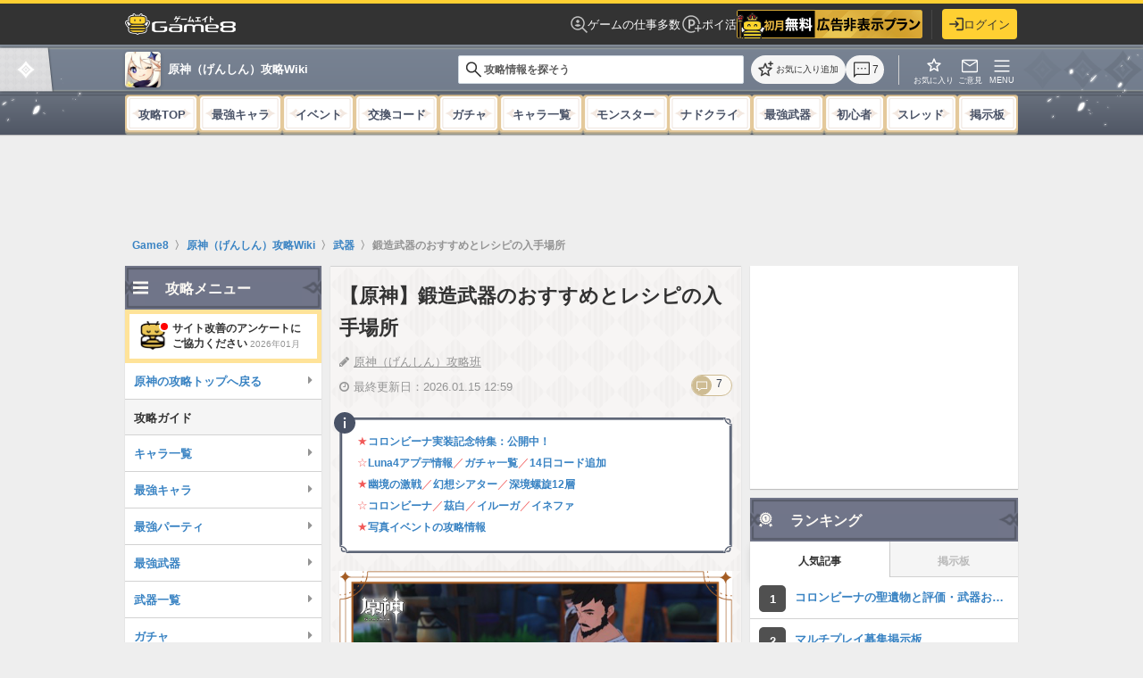

--- FILE ---
content_type: text/html; charset=utf-8
request_url: https://game8.jp/genshin/499762
body_size: 85438
content:
<!DOCTYPE html><html lang="ja"><head><meta charset="utf-8" /><meta content="width=device-width, initial-scale=1.0, minimum-scale=1.0, user-scalable=no" name="viewport" /><title>【原神】鍛造武器のおすすめとレシピの入手場所｜ゲームエイト</title><meta content="原神における、鍛造武器のおすすめと入手場所についての記事です。設計図(レシピ)の場所はもちろん、精錬はするべきかなど、効果一覧をはじめとした各種情報を取り揃えています。スメールや稲妻、ナタの鍛造(鋳造)武器も記載しているため、原神鍛造武器が気になる方はご確認ください。" name="description" /><meta content="原神（げんしん）攻略班" name="author" /><meta content="Game8（ゲームエイト）- 日本最大級のゲーム攻略wikiサイト" property="og:site_name" /><meta content="【原神】鍛造武器のおすすめとレシピの入手場所｜ゲームエイト" property="og:title" /><meta content="原神における、鍛造武器のおすすめと入手場所についての記事です。設計図(レシピ)の場所はもちろん、精錬はするべきかなど、効果一覧をはじめとした各種情報を取り揃えています。スメールや稲妻、ナタの鍛造(鋳造)武器も記載しているため、原神鍛造武器が気になる方はご確認ください。" property="og:description" /><meta content="article" property="og:type" /><meta content="https://img.game8.jp/7479544/5b48fb7884e4145e710fb0b9dc35c2fc.png/original" property="og:image" /><meta content="https://game8.jp/genshin/499762" property="og:url" /><meta content="1377134715881745" property="fb:app_id" /><meta content="summary_large_image" name="twitter:card" /><meta content="【原神】鍛造武器のおすすめとレシピの入手場所｜ゲームエイト" name="twitter:title" /><meta content="原神における、鍛造武器のおすすめと入手場所についての記事です。設計図(レシピ)の場所はもちろん、精錬はするべきかなど、効果一覧をはじめとした各種情報を取り揃えています。スメールや稲妻、ナタの鍛造(鋳造)武器も記載しているため、原神鍛造武器が気になる方はご確認ください。" name="twitter:description" /><meta content="https://img.game8.jp/7479544/5b48fb7884e4145e710fb0b9dc35c2fc.png/original" name="twitter:image" /><meta content="@game8jp" name="twitter:site" /><link href="https://game8.jp/genshin/499762" rel="canonical" /><link href="https://assets.game8.jp/favicon/favicon.ico" rel="icon" /><link rel="apple-touch-icon" type="image/png" href="https://assets.game8.jp/favicon/apple-touch-icon-57x57.png" sizes="57x57" /><link rel="apple-touch-icon" type="image/png" href="https://assets.game8.jp/favicon/apple-touch-icon-60x60.png" sizes="60x60" /><link rel="apple-touch-icon" type="image/png" href="https://assets.game8.jp/favicon/apple-touch-icon-72x72.png" sizes="72x72" /><link rel="apple-touch-icon" type="image/png" href="https://assets.game8.jp/favicon/apple-touch-icon-76x76.png" sizes="76x76" /><link rel="apple-touch-icon" type="image/png" href="https://assets.game8.jp/favicon/apple-touch-icon-114x114.png" sizes="114x114" /><link rel="apple-touch-icon" type="image/png" href="https://assets.game8.jp/favicon/apple-touch-icon-120x120.png" sizes="120x120" /><link rel="apple-touch-icon" type="image/png" href="https://assets.game8.jp/favicon/apple-touch-icon-144x144.png" sizes="144x144" /><link rel="apple-touch-icon" type="image/png" href="https://assets.game8.jp/favicon/apple-touch-icon-152x152.png" sizes="152x152" /><link rel="apple-touch-icon" type="image/png" href="https://assets.game8.jp/favicon/apple-touch-icon-180x180.png" sizes="180x180" /><link rel="icon" type="image/png" href="https://assets.game8.jp/favicon/favicon-16x16.png" sizes="16x16" /><link rel="icon" type="image/png" href="https://assets.game8.jp/favicon/favicon-32x32.png" sizes="32x32" /><link rel="icon" type="image/png" href="https://assets.game8.jp/favicon/favicon-96x96.png" sizes="96x96" /><link rel="icon" type="image/png" href="https://assets.game8.jp/favicon/favicon-194x194.png" sizes="194x194" /><link rel="icon" type="image/png" href="https://assets.game8.jp/favicon/android-chrome-192x192.png" sizes="192x192" /><meta content="#00aba9" name="msapplication-TileColor" /><meta content="https://assets.game8.jp/favicon/mstile-144x144.png" name="msapplication-TileImage" /><meta content="#ffffff" name="theme-color" /><meta content="telephone=no" name="format-detection" /><script>
//<![CDATA[
window.gon={};gon.rails_env="production";gon.app_env="production";gon.url="https://game8.jp/genshin/499762";gon.device="pc";gon.beacon_track_path="https://tracking.game8.jp/track_access";gon.beacon_click_path="https://tracking.game8.jp/track_nier";gon.beacon_load_path="https://tracking.game8.jp/track_mario";gon.beacon_third_party="https://tracking.game8.jp/third_party_image.gif";gon.beacon_event_path="https://tracking.game8.jp/track_event";gon.beacon_feedback_path="https://tracking.game8.jp/track_feedback";gon.spartan_bq_log_path="https://platform.game8.jp/logs";gon.gamiew_backend_path="https://gamiew-api.game8.jp";gon.game_id=1160;gon.game_name="原神";gon.category_ids=[1025];gon.comsumer_game=0;gon.is_sales=true;gon.is_focus=false;gon.ad_permitted=true;gon.game8=1;gon.archive_id=499762;gon.title="【原神】鍛造武器のおすすめとレシピの入手場所｜ゲームエイト";gon.is_bbs=false;gon.archive_revision="20260115125840";gon.archive_category_id=13640;gon.ad_count=12;gon.base_flux_enabled=false;
//]]>
</script><meta name="csrf-param" content="authenticity_token" />
<meta name="csrf-token" content="DDwYgnhZwxWghYuJO1KoHhGd/rTFMdKe/ifZmut6xHZ5jCLXaHn09wkw5STGAVrSddaHNKg//SkBWVLf/Rs80g==" /><script src="//assets.game8.jp/assets/pc/head/application-917503ae84328d8e986d948c260fd8bc8de91bf26c15937a917b1e1f74a16bc9.js"></script>
  <script src="https://html-load.com/loader.min.js" charset="UTF-8" data-sdk="l/1.1.8" data-cfasync="false"></script>
<script>(function(){function t(o,r){const e=n();return(t=function(t,n){return e[t-=302]})(o,r)}function n(){const t=["width","forEach","connection","map","language","link,style","Fallback Failed","localStorage","getBoundingClientRect","data","iframe","startsWith","currentScript","hostname","https://report.error-report.com/modal?eventId=&error=Vml0YWwgQVBJIGJsb2NrZWQ%3D&domain=","querySelectorAll","now","30545IGxcwE","onLine","height","btoa","location","&error=","&domain=","as_","35224CHrUIx","Failed to load script: ","message","length","setAttribute","395466dyDLod","https://","src","https://report.error-report.com/modal?eventId=&error=","loader_light","Cannot find currentScript","reload","width: 100vw; height: 100vh; z-index: 2147483647; position: fixed; left: 0; top: 0;","10Lnfagj","addEventListener","url",'script[src*="//',"604fXnvTL","contains","display","style","removeEventListener","2360349qjAoCr","[base64]","createElement","/loader.min.js","text","value","1883rXERxf","https://report.error-report.com/modal?eventId=","close-error-report","split","type","&url=",'/loader.min.js"]',"href","concat","POST","setItem","12QLecMT","toString","loader-check","error","textContent","949534CUPVrd","append","charCodeAt","1984158KYSLoi","_fa_","as_modal_loaded","check","script","25253217wJkLXY","getComputedStyle","toLowerCase","searchParams","title","documentElement","recovery","rtt","host","name","appendChild","Script not found","https://error-report.com/report","[base64]","attributes","as_index","outerHTML","last_bfa_at","from","querySelector","none","remove","write"];return(n=function(){return t})()}(function(){const o=t,r=n();for(;;)try{if(997359===parseInt(o(350))/1+-parseInt(o(347))/2*(-parseInt(o(342))/3)+parseInt(o(320))/4*(parseInt(o(395))/5)+-parseInt(o(308))/6+-parseInt(o(331))/7*(parseInt(o(303))/8)+parseInt(o(325))/9*(-parseInt(o(316))/10)+-parseInt(o(355))/11)break;r.push(r.shift())}catch(t){r.push(r.shift())}})(),(()=>{"use strict";const n=t,o=n=>{const o=t;let r=0;for(let t=0,e=n[o(306)];t<e;t++)r=(r<<5)-r+n[o(349)](t),r|=0;return r},r=class{static[n(353)](){const t=n;var r,e;let c=arguments[t(306)]>0&&void 0!==arguments[0]?arguments[0]:t(361),a=!(arguments[t(306)]>1&&void 0!==arguments[1])||arguments[1];const i=Date[t(394)](),s=i-i%864e5,l=s-864e5,u=s+864e5,d=t(302)+o(c+"_"+s),w=t(302)+o(c+"_"+l),h=t(302)+o(c+"_"+u);return d!==w&&d!==h&&w!==h&&!(null!==(r=null!==(e=window[d])&&void 0!==e?e:window[w])&&void 0!==r?r:window[h])&&(a&&(window[d]=!0,window[w]=!0,window[h]=!0),!0)}};function e(o,r){const e=n;try{window[e(385)][e(341)](window[e(399)][e(363)]+e(351)+btoa(e(372)),Date[e(394)]()[e(343)]())}catch(t){}try{!async function(n,o){const r=e;try{if(await async function(){const n=t;try{if(await async function(){const n=t;if(!navigator[n(396)])return!0;try{await fetch(location[n(338)])}catch(t){return!0}return!1}())return!0;try{if(navigator[n(380)][n(362)]>1e3)return!0}catch(t){}return!1}catch(t){return!1}}())return;const e=await async function(n){const o=t;try{const t=new URL(o(367));t[o(358)][o(348)](o(335),o(312)),t[o(358)][o(348)](o(359),""),t[o(358)][o(348)](o(305),n),t[o(358)][o(348)](o(318),location[o(338)]);const r=await fetch(t[o(338)],{method:o(340)});return await r[o(329)]()}catch(t){return o(345)}}(n);document[r(393)](r(383))[r(379)]((t=>{const n=r;t[n(376)](),t[n(346)]=""}));let a=!1;window[r(317)](r(305),(t=>{const n=r;n(352)===t[n(387)]&&(a=!0)}));const i=document[r(327)](r(388));i[r(310)]=r(332)[r(339)](e,r(400))[r(339)](btoa(n),r(401))[r(339)](o,r(336))[r(339)](btoa(location[r(338)])),i[r(307)](r(323),r(315)),document[r(360)][r(365)](i);const s=t=>{const n=r;n(333)===t[n(387)]&&(i[n(376)](),window[n(324)](n(305),s))};window[r(317)](r(305),s);const l=()=>{const t=r,n=i[t(386)]();return t(375)!==window[t(356)](i)[t(322)]&&0!==n[t(378)]&&0!==n[t(397)]};let u=!1;const d=setInterval((()=>{if(!document[r(321)](i))return clearInterval(d);l()||u||(clearInterval(d),u=!0,c(n,o))}),1e3);setTimeout((()=>{a||u||(u=!0,c(n,o))}),3e3)}catch(t){c(n,o)}}(o,r)}catch(t){c(o,r)}}function c(t,o){const r=n;try{const n=navigator[r(382)][r(357)]()[r(389)]("ko")?decodeURIComponent(escape(atob(r(368)))):atob(r(326));confirm(n)?location[r(338)]=r(311)[r(339)](btoa(t),r(401))[r(339)](o,r(336))[r(339)](btoa(location[r(338)])):location[r(314)]()}catch(t){location[r(338)]=r(392)[r(339)](o)}}(()=>{const t=n,o=n=>t(304)[t(339)](n);let c="";try{var a,i;null===(a=document[t(390)])||void 0===a||a[t(376)]();const n=null!==(i=function(){const n=t,o=n(370)+window[n(398)](window[n(399)][n(391)]);return window[o]}())&&void 0!==i?i:0;if(!r[t(353)](t(344),!1))return;const s="html-load.com,fb.html-load.com,content-loader.com,fb.content-loader.com"[t(334)](",");c=s[0];const l=document[t(374)](t(319)[t(339)](s[n],t(337)));if(!l)throw new Error(t(366));const u=Array[t(373)](l[t(369)])[t(381)]((n=>({name:n[t(364)],value:n[t(330)]})));if(n+1<s[t(306)])return function(n,o){const r=t,e=r(370)+window[r(398)](window[r(399)][r(391)]);window[e]=o}(0,n+1),void function(n,o){const r=t;var e;const c=document[r(327)](r(354));o[r(379)]((t=>{const n=r;let{name:o,value:e}=t;return c[n(307)](o,e)})),c[r(307)](r(310),r(309)[r(339)](n,r(328))),document[r(377)](c[r(371)]);const a=null===(e=document[r(390)])||void 0===e?void 0:e[r(371)];if(!a)throw new Error(r(313));document[r(377)](a)}(s[n+1],u);e(o(t(384)),c)}catch(n){try{n=n[t(343)]()}catch(t){}e(o(n),c)}})()})();})();</script>




  <script src="//flux-cdn.com/client/00035/game8_Browsi_01607.min.js" async="async"></script>

<script src="//securepubads.g.doubleclick.net/tag/js/gpt.js" async="async"></script>
<script>
  googletag.cmd.push(function () {
    googletag.pubads().setTargeting('page_url', ['https://game8.jp/genshin/499762']);
    googletag.pubads().setTargeting('controller_name', ['archive']);

      googletag.pubads().setTargeting('game_id', ['1160']);
      googletag.pubads().setTargeting('is_jack', ['0']);
      googletag.pubads().setTargeting('game_permit_ad', ['0']);
      googletag.pubads().setTargeting('is_sales', ['0']);
      googletag.pubads().setTargeting('is_focus', ['1']);

      googletag.pubads().setTargeting('type_bbs', ['0']);

    googletag.pubads().setTargeting('logged_id', [Cookies.get('_g8usrid') ? '1' : '0']);
    googletag.pubads().setTargeting('tracking_ad_data', [`game_id/1160 archive_id/499762 uid/${Cookies.get("gtuid")} ad_test/WipeAdTest`]);

    googletag.pubads().setTargeting('traffic_rate', [String(Math.floor(Math.random() * 100) + 1)]);
    googletag.pubads().setTargeting('segment_id', [Cookies.get("segment_id")]);
    googletag.pubads().setTargeting('age', [Cookies.get("age") || '0']);
    googletag.pubads().setTargeting('gender', [Cookies.get("gender") || '0']);
    let rand = Cookies.get("switch_advertisement");

    if (!rand) {
      rand = String((parseInt(Math.random() * (100 - 1) + 1) % 4));
      Cookies.set("switch_advertisement", rand);
    }
    googletag.pubads().setTargeting('switch_advertisement', rand);
      googletag.pubads().setTargeting('browsitest', 'pattern1-withbrowsi');

  });
</script>

<script>
  googletag.cmd.push(function () {
    googletag.defineSlot('/134206022/G8_PC_web_archive_1', [[1, 1], [300, 250], [336, 280], 'fluid'], 'div-gpt-ad-1506758540255-0').addService(googletag.pubads());
googletag.defineSlot('/134206022/G8_PC_web_archive_2', [[300, 250], [336, 280], 'fluid'], 'div-gpt-ad-1506758540255-1').addService(googletag.pubads());
googletag.defineSlot('/134206022/G8_PC_web_archive_3', [[300, 250], [336, 280], 'fluid'], 'div-gpt-ad-1506758540255-2').addService(googletag.pubads());
googletag.defineSlot('/134206022/G8_PC_web_archive_4', [[300, 250], [336, 280], 'fluid'], 'div-gpt-ad-1506758540255-3').addService(googletag.pubads());
googletag.defineSlot('/134206022/G8_PC_web_archive_5', [[300, 250], [336, 280], 'fluid'], 'div-gpt-ad-1506758540255-4').addService(googletag.pubads());
googletag.defineSlot('/134206022/G8_PC_web_archive_6', [[300, 250], [336, 280], 'fluid'], 'div-gpt-ad-1528784676091-0').addService(googletag.pubads());
googletag.defineSlot('/134206022/G8_PC_web_archive_7', [[300, 250], [336, 280], 'fluid'], 'div-gpt-ad-1528784676091-1').addService(googletag.pubads());
googletag.defineSlot('/134206022/G8_PC_web_archive_8', [[300, 250], [336, 280], 'fluid'], 'div-gpt-ad-1528784676091-2').addService(googletag.pubads());
googletag.defineSlot('/134206022/G8_PC_web_archive_9', [[300, 250], [336, 280], 'fluid'], 'div-gpt-ad-1528784676091-3').addService(googletag.pubads());
googletag.defineSlot('/134206022/G8_PC_web_archive_10', [[300, 250], [336, 280], 'fluid'], 'div-gpt-ad-1528784676091-4').addService(googletag.pubads());
googletag.defineSlot('/134206022/G8_PC_web_archive_bottom', [[300, 250], [336, 280], 'fluid'], 'div-gpt-ad-1506758540255-5').addService(googletag.pubads());
googletag.defineSlot('/134206022/G8_PC_web_all_footer', [[728, 90], [970, 90], 'fluid'], 'div-gpt-ad-1506758540255-6').addService(googletag.pubads());
googletag.defineSlot('/134206022/G8_PC_web_all_sidetop_300*600', [[300, 600], [300, 250], 'fluid'], 'div-gpt-ad-1506758540255-7').addService(googletag.pubads());
googletag.defineSlot('/134206022/G8_PC_web_all_side_middle_300*250', [[300, 250], 'fluid'], 'div-gpt-ad-1506758540255-8').addService(googletag.pubads());
googletag.defineSlot('/134206022/G8_PC_web_bbs_middle', [[300, 250], [336, 280], 'fluid'], 'div-gpt-ad-1553584429534-0').addService(googletag.pubads());
googletag.defineSlot('/134206022/G8_PC_web_comment_list_top', [[320, 50], [320, 100], 'fluid'], 'div-gpt-ad-1553585662760-0').addService(googletag.pubads());
googletag.defineSlot('/134206022/G8_PC_web_all_side_bottom_300*600', [[300, 600], [300, 250], 'fluid'], 'div-gpt-ad-1506758540255-9').addService(googletag.pubads());
googletag.defineSlot('/134206022/G8_PC_web_all_overlay', [[728, 90], [970, 90], 'fluid', [1, 1]], 'div-gpt-ad-1591694351420-0').addService(googletag.pubads());
googletag.defineSlot('/134206022/G8_PC_web_recommend', [1, 1], 'div-gpt-ad-1622198763137-0').addService(googletag.pubads());
googletag.defineSlot('/134206022/G8_PC_web_all_side_top_0', ['fluid', [300, 250]], 'div-gpt-ad-1639465442731-0').addService(googletag.pubads());
googletag.defineSlot('/134206022/G8_PC_web_all_side_bottom_2', ['fluid', [300, 250]], 'div-gpt-ad-1639465726959-0').addService(googletag.pubads());
googletag.defineSlot('/134206022/G8_PC_web_billboard', [728, 90], 'div-gpt-ad-1677743989174-0').addService(googletag.pubads());

  });
</script>
<script>
  googletag.cmd.push(function() {
    googletag.pubads().collapseEmptyDivs();
    googletag.pubads().enableLazyLoad();
    googletag.enableServices();
  });
</script>
<link rel="stylesheet" media="all" href="//assets.game8.jp/assets/pc/new/application-409a0224fd6f007203ea02af09f1253cd9117d796ab04b2dc4a042dafae6aa37.css" /><script src="//assets.game8.jp/assets/pc/main/application-9438fb41864a032c47703c0fa5c5a26faa8eb039ba1e7c7e89e3cd42541c81c6.js" defer="defer"></script><link rel="stylesheet" media="screen" href="//assets.game8.jp/vite/assets/application-l0sNRNKZ.js" /><script src="//assets.game8.jp/vite/assets/application-B8T-VYGT.js" crossorigin="anonymous" type="module"></script><script src="//assets.game8.jp/packs/js/tools-6276e5ec775a18a01472.js" defer="defer"></script><img height="1" src="https://tracking.game8.jp/image.gif?ad_count=10&amp;archive_id=499762&amp;archive_revision=20260115125840&amp;game_id=1160" style="display:none" width="1" /><script>
  (function(h,o,u,n,d) {
    h=h[d]=h[d]||{q:[],onReady:function(c){h.q.push(c)}}
    d=o.createElement(u);d.async=1;d.src=n
    n=o.getElementsByTagName(u)[0];n.parentNode.insertBefore(d,n)
  })(window,document,'script','https://www.datadoghq-browser-agent.com/us1/v5/datadog-rum.js','DD_RUM')
  DD_RUM.onReady(function() {
    DD_RUM.init({
      clientToken: 'pubfc8218242db55378bbc9227f2aa606b5',
      applicationId: '0b810624-528b-421a-80bd-604ce71e0721',
      site: 'datadoghq.com',
      service: 'damrey',
      env: 'production',
      version: '22c6e8aeffdc0c234d0c8063939f419d4f5cf712',
      sessionSampleRate: 0.1,
      sessionReplaySampleRate: 100,
      trackInteractions: true,
      trackUserInteractions: true,
      trackResources: true,
      trackLongTasks: true,
      defaultPrivacyLevel: 'mask-user-input'
    });
      DD_RUM.setUser({
        id: Cookies.get('gtuid'),
        type: 'guest'
      });

    DD_RUM.startSessionReplayRecording();
  });
</script>
<script src="//assets.game8.jp/assets/pc/game_wiki/application-842f9854da8f3a10acf775003ed3ea2573e12753c5b65835792c6152215f3930.js" defer="defer"></script></head><body class="custom_wiki_1160 sales-wiki" data-user-signed-in="false"><noscript><iframe src="//www.googletagmanager.com/ns.html?id=GTM-PMW454"
height="0" width="0" style="display:none;visibility:hidden"></iframe></noscript>
<script>(function(w,d,s,l,i){w[l]=w[l]||[];w[l].push({'gtm.start':
new Date().getTime(),event:'gtm.js'});var f=d.getElementsByTagName(s)[0],
j=d.createElement(s),dl=l!='dataLayer'?'&l='+l:'';j.async=true;j.src=
'//www.googletagmanager.com/gtm.js?id='+i+dl;f.parentNode.insertBefore(j,f);
})(window,document,'script','dataLayer','GTM-PMW454');</script>
<header class="l-header"><div class="l-header__inner"><div class="l-header__left"><a class="l-header__logo" href="https://game8.jp/"><img width="248" height="48" alt="ゲームエイト" src="https://assets.game8.jp/public/logo-wiki.png" /></a></div><div class="l-header__right"><nav class="l-header__nav"><a class="l-header__link" href="https://g8-jobs.jp/?utm_source=game8jp&amp;utm_medium=referral&amp;utm_campaign=test&amp;utm_content=game_1160"><svg width="19" height="19" viewbox="0 0 19 19" fill="none" xmlns="http://www.w3.org/2000/svg">
<path d="M8 7.75C8.48583 7.75 8.899 7.57983 9.2395 7.2395C9.57983 6.899 9.75 6.48583 9.75 6C9.75 5.51417 9.57983 5.101 9.2395 4.7605C8.899 4.42017 8.48583 4.25 8 4.25C7.51417 4.25 7.101 4.42017 6.7605 4.7605C6.42017 5.101 6.25 5.51417 6.25 6C6.25 6.48583 6.42017 6.899 6.7605 7.2395C7.101 7.57983 7.51417 7.75 8 7.75ZM8.0095 11.75C8.66333 11.75 9.28417 11.6189 9.872 11.3568C10.4598 11.0946 10.9794 10.7199 11.4308 10.2328C10.8794 9.90708 10.3166 9.66192 9.74225 9.49725C9.16792 9.33242 8.59033 9.25 8.0095 9.25C7.37117 9.25 6.75675 9.334 6.16625 9.502C5.57592 9.66983 5.04683 9.91342 4.579 10.2328C5.02383 10.7199 5.54175 11.0946 6.13275 11.3568C6.72375 11.6189 7.34933 11.75 8.0095 11.75ZM17.8885 18.952L12.9095 13.973C12.2007 14.5385 11.4449 14.976 10.6423 15.2855C9.83975 15.5952 8.959 15.75 8 15.75C5.83717 15.75 4.00483 14.999 2.503 13.497C1.001 11.9952 0.25 10.1628 0.25 8C0.25 5.83717 1.001 4.00483 2.503 2.503C4.00483 1.001 5.83717 0.25 8 0.25C10.1628 0.25 11.9952 1.001 13.497 2.503C14.999 4.00483 15.75 5.83717 15.75 8C15.75 8.959 15.5952 9.84133 15.2855 10.647C14.976 11.4528 14.5385 12.2103 13.973 12.9193L18.9423 17.8885L17.8885 18.952ZM8 14.25C9.73083 14.25 11.2052 13.641 12.423 12.423C13.641 11.2052 14.25 9.73083 14.25 8C14.25 6.26917 13.641 4.79483 12.423 3.577C11.2052 2.359 9.73083 1.75 8 1.75C6.26917 1.75 4.79483 2.359 3.577 3.577C2.359 4.79483 1.75 6.26917 1.75 8C1.75 9.73083 2.359 11.2052 3.577 12.423C4.79483 13.641 6.26917 14.25 8 14.25Z" fill="white" fill-opacity="0.7"></path>
</svg>
ゲームの仕事多数</a><a class="l-header__link" href="/lp/poikatsu?utm_content=globalheader_poikatsu_banner&amp;utm_medium=banner&amp;utm_source=game8jp"><svg width="24" height="24" viewbox="0 0 24 24" fill="none" xmlns="http://www.w3.org/2000/svg">
<path d="M8.96997 6.65997V17.33H10.96V14.28H12.61C14.83 14.28 16.47 12.58 16.47 10.46C16.47 8.33997 14.83 6.65997 12.63 6.65997H8.96997ZM14.46 10.46C14.46 11.56 13.64 12.43 12.47 12.43H10.95V8.49997H12.47C13.64 8.49997 14.46 9.35997 14.46 10.46Z" fill="white" fill-opacity="0.7"></path>
<path d="M20.5 16.05V13.05H19V16.05H16V17.55H19V20.55H20.5V17.55H23.5V16.05H20.5Z" fill="white" fill-opacity="0.7"></path>
<path d="M12 20.3C7.42001 20.3 3.70001 16.58 3.70001 12C3.70001 7.42001 7.42001 3.70001 12 3.70001C16.58 3.70001 20.3 7.42001 20.3 12V12.02H21.8V12C21.8 6.60001 17.4 2.20001 12 2.20001C6.60001 2.20001 2.20001 6.60001 2.20001 12C2.20001 17.4 6.60001 21.8 12 21.8C13.71 21.8 15.31 21.34 16.71 20.57L16 19.27C14.81 19.92 13.45 20.3 12 20.3Z" fill="white" fill-opacity="0.7"></path>
</svg>
ポイ活</a><div class="l-header__component" id="js-header-component"></div></nav><div class="l-header__border"></div><div class="l-header__account"><div class="l-header__mypage" id="js-header-mypage"><a class="l-headerBtn" rel="nofollow" data-method="get" href="/users/auth_gate?entry_from=header_login_button&amp;rp_previous_uri=https%3A%2F%2Fgame8.jp%2Fgenshin%2F499762"><svg width="20" height="18" viewbox="0 0 20 18" fill="none" xmlns="http://www.w3.org/2000/svg">
<path d="M8.3 4.7C7.91 5.09 7.91 5.71 8.3 6.1L10.2 8H1C0.45 8 0 8.45 0 9C0 9.55 0.45 10 1 10H10.2L8.3 11.9C7.91 12.29 7.91 12.91 8.3 13.3C8.69 13.69 9.31 13.69 9.7 13.3L13.29 9.71C13.68 9.32 13.68 8.69 13.29 8.3L9.7 4.7C9.31 4.31 8.69 4.31 8.3 4.7ZM18 16H11C10.45 16 10 16.45 10 17C10 17.55 10.45 18 11 18H18C19.1 18 20 17.1 20 16V2C20 0.9 19.1 0 18 0H11C10.45 0 10 0.45 10 1C10 1.55 10.45 2 11 2H18V16Z" fill="#333333"></path>
</svg>
ログイン</a></div></div></div></div></header><div class="p-gameHeader"><div class="p-gameHeader__inner"><div class="p-gameHeader__game"><a class="p-gameHeader__game_inner" href="/genshin"><div class="p-gameHeader__game_logo"><img alt="原神" src="https://img.game8.jp/6348576/b1b31a3f0b5f86de6e016f8a307e17b2.png/thumb" /></div><p class="p-gameHeader__game_title">原神（げんしん）攻略Wiki</p></a></div><div class="p-gameHeader__search"><form class="c-search c-search--integrated" action="/genshin/search" accept-charset="UTF-8" method="get"><div class="c-search__inputWrapper"><span class="c-search__iconLeft"><svg xmlns="http://www.w3.org/2000/svg" width="19" height="18" viewbox="0 0 19 18" fill="none" class="c-search__icon">
  <path d="M17.0421 17.577L10.7613 11.296C10.2613 11.7088 9.68631 12.0319 9.03631 12.2653C8.38631 12.4986 7.71389 12.6153 7.01906 12.6153C5.30989 12.6153 3.86339 12.0235 2.67956 10.84C1.49573 9.65652 0.903809 8.21035 0.903809 6.50152C0.903809 4.79285 1.49556 3.34618 2.67906 2.16152C3.86256 0.977016 5.30872 0.384766 7.01756 0.384766C8.72622 0.384766 10.1729 0.976682 11.3576 2.16051C12.5421 3.34435 13.1343 4.79085 13.1343 6.50002C13.1343 7.21418 13.0145 7.89627 12.7748 8.54627C12.535 9.19627 12.2151 9.7616 11.8151 10.2423L18.0958 16.523L17.0421 17.577ZM7.01906 11.1155C8.30756 11.1155 9.39889 10.6683 10.2931 9.77402C11.1874 8.87985 11.6346 7.78852 11.6346 6.50002C11.6346 5.21152 11.1874 4.12018 10.2931 3.22601C9.39889 2.33168 8.30756 1.88452 7.01906 1.88452C5.73056 1.88452 4.63923 2.33168 3.74506 3.22601C2.85073 4.12018 2.40356 5.21152 2.40356 6.50002C2.40356 7.78852 2.85073 8.87985 3.74506 9.77402C4.63923 10.6683 5.73056 11.1155 7.01906 11.1155Z" fill="#313131"></path>
</svg>
</span><input type="text" name="q" id="q" class="c-input c-input--text c-search__input" placeholder="攻略情報を探そう" /><button type="submit" class="c-search__submitHidden" tabindex="-1">{:name=&gt;nil, :class=&gt;&quot;c-search__submitHidden&quot;, :type=&gt;&quot;submit&quot;, :tabindex=&gt;&quot;-1&quot;}</button></div></form><div class="search-suggestions" data-game-id="1160" style="display: none;"><div class="suggestion-item__header js-ranking-header">人気記事</div><div class="js-suggestions-list" data-directory-name="genshin"><div class="suggestion-item track_nier" data-track-nier-keyword="search_suggestions_click" data-track-nier-value="1160"><a href="/genshin/:id"><div class="suggestion-item__title">:title</div><div class="suggestion-item__date">最終更新日：:date</div></a></div></div></div></div><div class="p-gameHeader__actions"><div class="p-gameHeader__actionsInner"><div class="p-gameHeader__actionsLeft"><div class="p-gameHeader__action"><button aria-label="お気に入りに追加" class="p-gameHeader__favoriteBtn js-favorite-toggle track_nier" data-archive-id="499762" data-bookmark-id="" data-bookmark-type="archive" data-favorited="false" data-game-id="1160" data-header-button="true" data-track-nier-keyword="favorite_button_header_click" data-track-nier-value="favorite_add_is_logged_in:false" data-user-signed-in="false" title="お気に入りに追加" type="button"><span class="header-favorite-icon"><span class="header-favorite-icon__default"><svg viewbox="0 0 40 40" xmlns="http://www.w3.org/2000/svg"><path d="m34.8 15.9c-.2-.1-.4-.2-.7-.3l-9.3-.8-3.6-8.6c-.1-.2-.3-.4-.5-.6-.2-.1-.4-.2-.7-.2s-.5 0-.7.2c-.2.1-.4.3-.5.6l-3.6 8.6-9.3.8c-.3 0-.5.1-.7.3-.2.1-.3.3-.4.6v.7c0 .2.2.4.4.6l7.1 6.1-2.1 9.1v.7c.1.2.2.4.4.5s.4.2.6.2.5 0 .7-.2l8-4.8 8 4.8c.2.1.5.2.7.2s.5 0 .6-.2c.2-.1.3-.3.4-.5s.1-.5 0-.7l-2.1-9.1 7.1-6.1c.2-.2.3-.4.4-.6 0-.2 0-.5 0-.7s-.2-.4-.4-.6zm-9.8 7.1 1.8 7.8-6.8-4.2-6.8 4.1 1.8-7.8-6-5.2 7.9-.7 3.1-7.3 3.1 7.3 7.9.7-6 5.2z"></path><path d="m37 5.8c-.2-.2-.5-.4-.9-.4h-2.9v-2.9c0-.3-.1-.6-.3-.9-.2-.2-.5-.4-.9-.4s-.6.1-.9.4c-.2.2-.4.5-.4.9v2.9h-2.9c-.3 0-.6.1-.9.4-.2.2-.4.5-.4.9s.1.6.4.9c.2.2.5.4.9.4h2.9v2.9c0 .3.1.6.3.9.2.2.5.4.9.4s.6-.1.9-.4c.2-.2.4-.5.4-.9v-2.9h2.9c.3 0 .6-.1.9-.3.2-.2.4-.5.4-.9s-.1-.6-.4-.9z"></path></svg></span><span class="header-favorite-icon__filled is-hidden"><svg xmlns="http://www.w3.org/2000/svg" width="24" height="24" viewbox="0 0 24 24" fill="none">
  <g transform="translate(4, 4.5)">
    <path d="M7.99964 12.6885L4.10939 15.0345C3.96439 15.1192 3.81914 15.1547 3.67364 15.1412C3.52814 15.1277 3.39648 15.0787 3.27864 14.9942C3.16064 14.9096 3.06956 14.799 3.00539 14.6625C2.94139 14.526 2.93114 14.375 2.97464 14.2095L4.00739 9.79224L0.572892 6.81924C0.444559 6.70774 0.362809 6.57857 0.327642 6.43174C0.292309 6.2849 0.301559 6.14224 0.355393 6.00374C0.409226 5.86541 0.486809 5.75232 0.588142 5.66449C0.689476 5.57665 0.827976 5.51924 1.00364 5.49224L5.53614 5.09624L7.29589 0.924988C7.35989 0.769821 7.45698 0.655071 7.58714 0.580737C7.71731 0.506404 7.85481 0.469238 7.99964 0.469238C8.14448 0.469238 8.28198 0.506404 8.41214 0.580737C8.54231 0.655071 8.63939 0.769821 8.70339 0.924988L10.4631 5.09624L14.9956 5.49224C15.1713 5.51924 15.3098 5.57665 15.4111 5.66449C15.5125 5.75232 15.5901 5.86541 15.6439 6.00374C15.6977 6.14224 15.707 6.2849 15.6716 6.43174C15.6365 6.57857 15.5547 6.70774 15.4264 6.81924L11.9919 9.79224L13.0246 14.2095C13.0681 14.375 13.0579 14.526 12.9939 14.6625C12.9297 14.799 12.8386 14.9096 12.7206 14.9942C12.6028 15.0787 12.4711 15.1277 12.3256 15.1412C12.1801 15.1547 12.0349 15.1192 11.8899 15.0345L7.99964 12.6885Z" fill="#1C1B1F"></path>
  </g>
</svg></span></span><span class="header-favorite-text">お気に入り追加</span></button></div><div class="p-gameHeader__action"><a class="p-gameHeader__actionBtn p-gameHeader__actionBtn--comment track_nier" data-track-nier-keyword="comment_button_header_click" data-track-nier-value="comment_button_header" href="/genshin/499762/comments"><svg xmlns="http://www.w3.org/2000/svg" width="24" height="24" viewbox="0 0 24 24" fill="none" class="p-gameHeader__actionIcon">
  <g transform="translate(2, 2.5)">
    <path d="M6.09514 8.9844C6.31014 8.9844 6.49556 8.90832 6.65139 8.75615C6.80706 8.60382 6.88489 8.42015 6.88489 8.20515C6.88489 7.99015 6.80881 7.80474 6.65664 7.6489C6.50431 7.49324 6.32064 7.4154 6.10564 7.4154C5.89064 7.4154 5.70522 7.49149 5.54939 7.64365C5.39372 7.79599 5.31589 7.97965 5.31589 8.19465C5.31589 8.40965 5.39197 8.59507 5.54414 8.7509C5.69647 8.90657 5.88014 8.9844 6.09514 8.9844ZM9.99514 8.9844C10.2101 8.9844 10.3956 8.90832 10.5514 8.75615C10.7071 8.60382 10.7849 8.42015 10.7849 8.20515C10.7849 7.99015 10.7088 7.80474 10.5566 7.6489C10.4043 7.49324 10.2206 7.4154 10.0056 7.4154C9.79064 7.4154 9.60522 7.49149 9.44939 7.64365C9.29372 7.79599 9.21589 7.97965 9.21589 8.19465C9.21589 8.40965 9.29198 8.59507 9.44414 8.7509C9.59647 8.90657 9.78014 8.9844 9.99514 8.9844ZM13.8951 8.9844C14.1101 8.9844 14.2956 8.90832 14.4514 8.75615C14.6071 8.60382 14.6849 8.42015 14.6849 8.20515C14.6849 7.99015 14.6088 7.80474 14.4566 7.6489C14.3043 7.49324 14.1206 7.4154 13.9056 7.4154C13.6906 7.4154 13.5052 7.49149 13.3494 7.64365C13.1937 7.79599 13.1159 7.97965 13.1159 8.19465C13.1159 8.40965 13.192 8.59507 13.3441 8.7509C13.4965 8.90657 13.6801 8.9844 13.8951 8.9844ZM0.900391 18.6384V2.50765C0.900391 2.05749 1.05581 1.67699 1.36664 1.36615C1.67747 1.05532 2.05797 0.899902 2.50814 0.899902H17.4926C17.9428 0.899902 18.3233 1.05532 18.6341 1.36615C18.945 1.67699 19.1004 2.05749 19.1004 2.50765V13.8922C19.1004 14.3423 18.945 14.7228 18.6341 15.0337C18.3233 15.3445 17.9428 15.4999 17.4926 15.4999H4.03889L0.900391 18.6384ZM3.50039 14.1999H17.4926C17.5696 14.1999 17.6401 14.1678 17.7041 14.1037C17.7683 14.0397 17.8004 13.9692 17.8004 13.8922V2.50765C17.8004 2.43065 17.7683 2.36015 17.7041 2.29615C17.6401 2.23199 17.5696 2.1999 17.4926 2.1999H2.50814C2.43114 2.1999 2.36064 2.23199 2.29664 2.29615C2.23247 2.36015 2.20039 2.43065 2.20039 2.50765V15.5097L3.50039 14.1999Z" fill="#666666"></path>
  </g>
</svg>
<span class="p-gameHeader__commentCount">7</span></a></div></div><span class="p-gameHeader__divider"></span><div class="p-gameHeader__actionsRight"><div class="p-gameHeader__action"><button class="p-gameHeader__actionBtn p-gameHeader__actionBtn--favoriteList js-favorite-list track_nier" data-track-nier-keyword="favorite_list_header_click" data-track-nier-value="favorite_list_open_is_logged_in:false" title="お気に入り一覧" type="button"><span class="p-gameHeader__favoriteListIcon"><svg xmlns="http://www.w3.org/2000/svg" width="24" height="24" viewbox="0 0 24 24" fill="none">
  <mask id="mask0_1995_2227" style="mask-type:alpha" maskunits="userSpaceOnUse" x="0" y="0" width="24" height="24">
    <rect width="24" height="24" fill="#D9D9D9"></rect>
  </mask>
  <g mask="url(#mask0_1995_2227)">
    <path d="M12.0001 16.6885L15.8904 19.0345C16.0354 19.1192 16.1806 19.1547 16.3261 19.1412C16.4716 19.1277 16.6033 19.0787 16.7211 18.9942C16.8391 18.9096 16.9302 18.799 16.9944 18.6625C17.0584 18.526 17.0686 18.375 17.0251 18.2095L15.9924 13.7922L19.4269 10.8192C19.5552 10.7077 19.637 10.5786 19.6721 10.4317C19.7075 10.2849 19.6982 10.1422 19.6444 10.0037C19.5905 9.86541 19.513 9.75232 19.4116 9.66449C19.3103 9.57665 19.1718 9.51924 18.9961 9.49224L14.4636 9.09624L12.7039 4.92499C12.6399 4.76982 12.5428 4.65507 12.4126 4.58074C12.2825 4.5064 12.145 4.46924 12.0001 4.46924C11.8553 4.46924 11.7178 4.5064 11.5876 4.58074C11.4575 4.65507 11.3604 4.76982 11.2964 4.92499L9.53663 9.09624L5.00413 9.49224C4.82846 9.51924 4.68996 9.57665 4.58863 9.66449C4.4873 9.75232 4.40971 9.86541 4.35588 10.0037C4.30205 10.1422 4.2928 10.2849 4.32813 10.4317C4.3633 10.5786 4.44505 10.7077 4.57338 10.8192L8.00788 13.7922L6.97513 18.2095C6.93163 18.375 6.94188 18.526 7.00588 18.6625C7.07005 18.799 7.16113 18.9096 7.27913 18.9942C7.39696 19.0787 7.52863 19.1277 7.67413 19.1412C7.81963 19.1547 7.96488 19.1192 8.10988 19.0345L12.0001 16.6885ZM8.85013 16.825L9.67513 13.25L6.90013 10.825L10.5501 10.5L12.0001 7.12499L13.4501 10.525L17.1001 10.85L14.3251 13.25L15.1501 16.85L12.0001 14.925L8.85013 16.825Z" fill="#333333"></path>
  </g>
</svg></span><span class="p-gameHeader__favoriteListText">お気に入り</span></button></div><div class="p-gameHeader__action"><button class="p-gameHeader__actionBtn p-gameHeader__actionBtn--feedback js-feedback-modal-trigger track_nier" data-micromodal-trigger="js-feedback-modal" data-track-nier-keyword="feedback_button_header_click" data-track-nier-value="feedback" type="button"><span class="p-gameHeader__feedbackIcon"><svg xmlns="http://www.w3.org/2000/svg" width="24" height="25" viewbox="0 0 24 25" fill="none" class="p-gameHeader__actionIcon">
  <mask id="mask0_1964_316" style="mask-type:alpha" maskunits="userSpaceOnUse" x="0" y="0" width="24" height="25">
    <rect y="0.5" width="24" height="24" fill="#D9D9D9"></rect>
  </mask>
  <g mask="url(#mask0_1964_316)">
    <path d="M4.30775 20C3.80258 20 3.375 19.825 3.025 19.475C2.675 19.125 2.5 18.6974 2.5 18.1923V6.80775C2.5 6.30258 2.675 5.875 3.025 5.525C3.375 5.175 3.80258 5 4.30775 5H19.6923C20.1974 5 20.625 5.175 20.975 5.525C21.325 5.875 21.5 6.30258 21.5 6.80775V18.1923C21.5 18.6974 21.325 19.125 20.975 19.475C20.625 19.825 20.1974 20 19.6923 20H4.30775ZM12 13.0577L4 7.94225V18.1923C4 18.2821 4.02883 18.3558 4.0865 18.4135C4.14417 18.4712 4.21792 18.5 4.30775 18.5H19.6923C19.7821 18.5 19.8558 18.4712 19.9135 18.4135C19.9712 18.3558 20 18.2821 20 18.1923V7.94225L12 13.0577ZM12 11.5L19.8463 6.5H4.15375L12 11.5ZM4 7.94225V6.5V18.1923C4 18.2821 4.02883 18.3558 4.0865 18.4135C4.14417 18.4712 4.21792 18.5 4.30775 18.5H4V7.94225Z" fill="#333333"></path>
  </g>
</svg></span><span class="p-gameHeader__feedbackText">ご意見</span></button></div><div class="p-gameHeader__action"><button class="p-gameHeader__actionBtn p-gameHeader__actionBtn--menu js-gameHeader-menu track_nier" data-track-nier-keyword="menu_button_header_click" data-track-nier-value="sidebar_open_is_logged_in:false" type="button"><span class="p-gameHeader__menuIcon"><svg xmlns="http://www.w3.org/2000/svg" width="24" height="24" viewbox="0 0 24 24" fill="none" class="p-gameHeader__actionIcon">
  <mask id="mask0_4622_16622" style="mask-type:alpha" maskunits="userSpaceOnUse" x="0" y="0" width="24" height="24">
    <rect width="24" height="24" fill="#D9D9D9"></rect>
  </mask>
  <g mask="url(#mask0_4622_16622)">
    <path d="M4.25 7C4.0375 7 3.85942 6.92808 3.71575 6.78425C3.57192 6.64042 3.5 6.46225 3.5 6.24975C3.5 6.03708 3.57192 5.859 3.71575 5.7155C3.85942 5.57183 4.0375 5.5 4.25 5.5H19.75C19.9625 5.5 20.1406 5.57192 20.2843 5.71575C20.4281 5.85958 20.5 6.03775 20.5 6.25025C20.5 6.46292 20.4281 6.641 20.2843 6.7845C20.1406 6.92817 19.9625 7 19.75 7H4.25ZM4.25 18.5C4.0375 18.5 3.85942 18.4281 3.71575 18.2843C3.57192 18.1404 3.5 17.9622 3.5 17.7498C3.5 17.5371 3.57192 17.359 3.71575 17.2155C3.85942 17.0718 4.0375 17 4.25 17H19.75C19.9625 17 20.1406 17.0719 20.2843 17.2158C20.4281 17.3596 20.5 17.5378 20.5 17.7503C20.5 17.9629 20.4281 18.141 20.2843 18.2845C20.1406 18.4282 19.9625 18.5 19.75 18.5H4.25ZM4.25 12.75C4.0375 12.75 3.85942 12.6781 3.71575 12.5342C3.57192 12.3904 3.5 12.2122 3.5 11.9997C3.5 11.7871 3.57192 11.609 3.71575 11.4655C3.85942 11.3218 4.0375 11.25 4.25 11.25H19.75C19.9625 11.25 20.1406 11.3219 20.2843 11.4658C20.4281 11.6096 20.5 11.7878 20.5 12.0003C20.5 12.2129 20.4281 12.391 20.2843 12.5345C20.1406 12.6782 19.9625 12.75 19.75 12.75H4.25Z" fill="currentColor"></path>
  </g>
</svg></span><span class="p-gameHeader__menuText">MENU</span></button></div></div></div></div></div></div><div class="l-jack__top_container" id="js-start-trigger-jack"><div class="l-jack__top_container--left"><div class="l-jack__top--left l-jack__top--shadow l-jack__top--left_space" id="js-side-left-jack-ad"><script>googletag.cmd.push(function() {
  googletag.defineSlot('/134206022/G8_PC_web_all_side_left', [[300, 600], [300, 900]], 'div-gpt-ad-1743384758800-0').addService(googletag.pubads());
});</script><div id="div-gpt-ad-1743384758800-0" style="min-width: 300px; min-height: 600px;"><script>googletag.cmd.push(function() {
  googletag.display('div-gpt-ad-1743384758800-0');
});</script></div></div></div><div class="l-jack__top_container--right"><div class="l-jack__top--right l-jack__top--shadow l-jack__top--right_space" id="js-side-right-jack-ad"><script>googletag.cmd.push(function () {
  googletag.defineSlot('/134206022/G8_PC_web_all_side_right', [[300, 600], [300, 900]], 'div-gpt-ad-1743384899898-0').addService(googletag.pubads());
});</script><div id="div-gpt-ad-1743384899898-0" style="min-width: 300px; min-height: 600px;"><script>googletag.cmd.push(function () {
  googletag.display('div-gpt-ad-1743384899898-0');
});</script></div></div></div></div><script src="//assets.game8.jp/assets/pc/jack_ad/application-ed19fd0c98b65c46feae90e33c76d79874be3e6c4e6582c7891a005ed6d17ded.js" defer="defer"></script><div class="p-gameNavText"><div class="p-gameNavText_inner"><ul class="p-gameNavText_list p-gameNavText_list--grow"><li class="p-gameNavText_list_item"><a class="p-gameNavText_list_item_link " href="https://game8.jp/genshin/">攻略TOP</a></li><li class="p-gameNavText_list_item"><a class="p-gameNavText_list_item_link " href="https://game8.jp/genshin/352210">最強キャラ</a></li><li class="p-gameNavText_list_item"><a class="p-gameNavText_list_item_link " href="https://game8.jp/genshin/352931">イベント</a></li><li class="p-gameNavText_list_item"><a class="p-gameNavText_list_item_link " href="https://game8.jp/genshin/356868">交換コード</a></li><li class="p-gameNavText_list_item"><a class="p-gameNavText_list_item_link " href="https://game8.jp/genshin/352209">ガチャ</a></li><li class="p-gameNavText_list_item"><a class="p-gameNavText_list_item_link " href="https://game8.jp/genshin/343529">キャラ一覧</a></li><li class="p-gameNavText_list_item"><a class="p-gameNavText_list_item_link " href="https://game8.jp/genshin/353647">モンスター</a></li><li class="p-gameNavText_list_item"><a class="p-gameNavText_list_item_link " href="https://game8.jp/genshin/683959">ナドクライ</a></li><li class="p-gameNavText_list_item"><a class="p-gameNavText_list_item_link " href="https://game8.jp/genshin/356118">最強武器</a></li><li class="p-gameNavText_list_item"><a class="p-gameNavText_list_item_link " href="https://game8.jp/genshin/351013">初心者</a></li><li class="p-gameNavText_list_item"><a class="p-gameNavText_list_item_link " href="https://game8.jp/genshin/forums">スレッド</a></li><li class="p-gameNavText_list_item"><a class="p-gameNavText_list_item_link " href="https://game8.jp/genshin/352441">掲示板</a></li></ul></div></div><div class="l-billboard_container"><div class="ad-wrapper ad-wrapper__bigbanner"><div><div style='display: none;' id='div-gpt-ad-1677743989174-0'><script>googletag.cmd.push(function() { googletag.display('div-gpt-ad-1677743989174-0'); });</script></div></div></div></div><!-- Not Defined Ad g8-ad-13 --><div class="l-content js-end-trigger"><script src="//assets.game8.jp/assets/pc/comments/archives/application-76f690575100cea1c5dbbcef527d773440f3df18289da31f27df8bb1a5d711f5.js" defer="defer"></script><script src="//assets.game8.jp/assets/pc/comments/common/application-be29e877d99516c57320d17483e316ca2960e5e535e244e9c79ccbf7a9a380da.js" defer="defer"></script>  <script type="application/ld+json">
    {
      "@context": "http://schema.org",
      "@type": "Article",
      "headline": "【原神】鍛造武器のおすすめとレシピの入手場所",
      "author":{
        "@type": "Organization",
        "name": "原神攻略@Game8",
        "url": "/genshin/writer_profile"
      },
      "publisher":{
        "@type": "Organization",
        "name": "Game8",
        "url": "https://game8.jp/",
        "logo":{
            "@type": "ImageObject",
            "url": "https://assets.game8.jp/public/logo.png"
        }
      },
      "datePublished": "2023-04-04 10:02:05 +0900",
      "dateModified": "2026-01-15 12:59:12 +0900",
      "mainEntityOfPage":{
        "@type": "WebPage",
        "@id": "https://game8.jp/genshin/499762"
      },
      "name": "【原神】鍛造武器のおすすめとレシピの入手場所",
      "url": "https://game8.jp/genshin/499762",
      "image": "https://img.game8.jp/7479544/5b48fb7884e4145e710fb0b9dc35c2fc.png/original",
      "thumbnailUrl": "https://img.game8.jp/7479544/5b48fb7884e4145e710fb0b9dc35c2fc.png/original",
      "description": "原神における、鍛造武器のおすすめと入手場所についての記事です。設計図(レシピ)の場所はもちろん、精錬はするべきかなど、効果一覧をはじめとした各種情報を取り揃えています。スメールや稲妻、ナタの鍛造(鋳造)武器も記載しているため、原神鍛造武器が気になる方はご確認ください。"
    }
  </script>

<div class="l-breadcrumb"><ul class="l-breadcrumb__list" itemscope="" itemtype="http://schema.org/BreadcrumbList"><li itemprop="itemListElement" itemscope="" itemtype="http://schema.org/ListItem"><a class="track_nier" itemprop="item" data-track-nier-keyword="click_breadcrumb" data-track-nier-value="Game8" href="https://game8.jp/"><span itemprop="name">Game8</span></a><meta content="1" itemprop="position" /></li><li itemprop="itemListElement" itemscope="" itemtype="http://schema.org/ListItem"><a class="track_nier" itemprop="item" data-track-nier-keyword="click_breadcrumb" data-track-nier-value="原神（げんしん）攻略Wiki" href="/genshin"><span itemprop="name">原神（げんしん）攻略Wiki</span></a><meta content="2" itemprop="position" /></li><li itemprop="itemListElement" itemscope="" itemtype="http://schema.org/ListItem"><a class="track_nier" itemprop="item" data-track-nier-keyword="click_breadcrumb" data-track-nier-value="武器" href="/genshin/350088"><span itemprop="name">武器</span></a><meta content="3" itemprop="position" /></li><li itemprop="itemListElement" itemscope="" itemtype="http://schema.org/ListItem"><span itemprop="name">鍛造武器のおすすめとレシピの入手場所</span><meta content="4" itemprop="position" /></li></ul></div><div class="l-3col"><div class="l-3colMain"><div class="l-3colMain__center l-3colMain__center--shadow"><div class="p-archiveHeader"><h1 class="p-archiveHeader__title" itemprop="name">【原神】鍛造武器のおすすめとレシピの入手場所</h1><div class="p-archiveHeader__author"><i class="fa fa-pencil" style="margin-right: 5px;"></i><a class="track_nier p-archiveHeader__authorLink" data-track-nier-keyword="click_author_link" href="https://twitter.com/genshin_game8"><span itemprop="author">原神（げんしん）攻略班</span></a></div><div class="p-archiveHeader__info"><div class="p-archiveHeader__date"><i class="fa fa-clock-o" style="margin-right: 5px;"></i><time datetime="2026-01-15T12:59:12+09:00" itemprop="dateModified">最終更新日：2026.01.15  12:59</time></div><div class="p-archiveHeader__count"><a class="c-count" href="/genshin/499762/comments"><span class="c-count__icon"><svg viewbox="0 0 24 24">
<path d="M22 3v13h-11.643l-4.357 3.105v-3.105h-4v-13h20zm2-2h-24v16.981h4v5.019l7-5.019h13v-16.981z"></path>
</svg>
</span><span class="c-count__count">7</span></a></div></div></div><div class="a-announce"><div class="a-announce__inner"><p class="a-paragraph">★<a class="a-link track_nier" data-track-nier-keyword="announce_link" data-track-nier-value="コロンビーナ実装記念特集：公開中！" href="https://game8.jp/articles/569380">コロンビーナ実装記念特集：公開中！</a><br>☆<a class="a-link track_nier" data-track-nier-keyword="announce_link" data-track-nier-value="Luna4アプデ情報" href="/genshin/354957">Luna4アプデ情報</a>／<a class="a-link track_nier" data-track-nier-keyword="announce_link" data-track-nier-value="ガチャ一覧" href="/genshin/352209">ガチャ一覧</a>／<a class="a-link track_nier" data-track-nier-keyword="announce_link" data-track-nier-value="14日コード追加" href="/genshin/356868">14日コード追加</a><br>★<a class="a-link track_nier" data-track-nier-keyword="announce_link" data-track-nier-value="幽境の激戦" href="/genshin/696138">幽境の激戦</a>／<a class="a-link track_nier" data-track-nier-keyword="announce_link" data-track-nier-value="幻想シアター" href="/genshin/611605">幻想シアター</a>／<a class="a-link track_nier" data-track-nier-keyword="announce_link" data-track-nier-value="深境螺旋12層" href="/genshin/383472">深境螺旋12層</a><br>☆<a class="a-link track_nier" data-track-nier-keyword="announce_link" data-track-nier-value="コロンビーナ" href="/genshin/466953">コロンビーナ</a>／<a class="a-link track_nier" data-track-nier-keyword="announce_link" data-track-nier-value="茲白" href="/genshin/748415">茲白</a>／<a class="a-link track_nier" data-track-nier-keyword="announce_link" data-track-nier-value="イルーガ" href="/genshin/748414">イルーガ</a>／<a class="a-link track_nier" data-track-nier-keyword="announce_link" data-track-nier-value="イネファ" href="/genshin/700093">イネファ</a><br>★<a class="a-link track_nier" data-track-nier-keyword="announce_link" data-track-nier-value="写真イベントの攻略情報" href="/genshin/756889">写真イベントの攻略情報</a></p>
<svg viewbox="0 0 24 24" class="a-announce__icon"><path d="M12 24c6.627 0 12-5.373 12-12s-5.373-12-12-12-12 5.373-12 12 5.373 12 12 12zm1-6h-2v-8h2v8zm-1-12.25c.69 0 1.25.56 1.25 1.25s-.56 1.25-1.25 1.25-1.25-.56-1.25-1.25.56-1.25 1.25-1.25z"></path></svg>
</div></div><div class="archive-style-wrapper"><p class="a-paragraph"><img src="[data-uri]" class="a-img lazy lazy-non-square" alt="鍛造武器_アイキャッチ.png" data-src="https://img.game8.jp/7472598/e28a7ea42e6c519e2f02dac251c6ffe8.png/original" width="440" style="height: 0; padding-bottom: calc(100%*230/440); padding-bottom: calc(min(100%,440px)*230/440);"></p>

<p class="a-paragraph">原神における、鍛造武器のおすすめと入手場所についての記事です。鍛造片手剣、鍛造両手剣、鍛造法器、鍛造槍、鍛造弓について気になる方はご覧ください。</p>

<table class="a-table table--fixed" style="">
<tr>
<td class="center" colspan="15"><a class="a-link" href="/genshin/356118"><img src="[data-uri]" class="a-img lazy" alt="最強武器ランキング" data-src="https://img.game8.jp/10853643/40f7c9ade4138dccebef5806bc0d8e3b.png/original" width="30" height="30">▶︎最強武器ランキング</a></td>
<td class="center" colspan="15"><a class="a-link" href="/genshin/350088"><div class="align">
<img src="[data-uri]" class="a-img lazy" alt="片手剣" data-src="https://img.game8.jp/5171798/5c736835b09ab8fe2c0d1b7937299e49.png/show" width="30" height="30"><img src="[data-uri]" class="a-img lazy" alt="法器" data-src="https://img.game8.jp/5171795/c9e8a73c653b322ab0e9e3a041feb60f.png/show" width="30" height="30"><img src="[data-uri]" class="a-img lazy" alt="弓" data-src="https://img.game8.jp/5171797/d3bd679faafe86c9a902e40147d3fd6a.png/show" width="30" height="30">
</div>▶︎武器一覧</a></td>
</tr>
<tr>
<td class="center" colspan="10"><a class="a-link" href="/genshin/354416"><img src="[data-uri]" class="a-img lazy" alt="星5武器" data-src="https://img.game8.jp/5168461/4b94cc95c436a0aa920d1f8a2a57ef3f.png/show" width="40" height="40">星5武器</a></td>
<td class="center" colspan="10"><a class="a-link" href="/genshin/354417"><img src="[data-uri]" class="a-img lazy" alt="星4武器" data-src="https://img.game8.jp/5168446/0fd97ddf575ba38d0b869a4fa0b41496.png/show" width="40" height="40">星4武器</a></td>
<td class="center" colspan="10"><a class="a-link" href="/genshin/354418"><img src="[data-uri]" class="a-img lazy" alt="星3武器" data-src="https://img.game8.jp/5168445/34740d002c5390a5e65bb60488625921.png/show" width="40" height="40">星3武器</a></td>
</tr>
<tr>
<td class="center" colspan="6"><a class="a-link" href="/genshin/354834"><img src="[data-uri]" class="a-img lazy" alt="片手剣アイコン" data-src="https://img.game8.jp/5168465/a931da25b64d1cc75b062178a9b49257.png/show" width="40" height="40">片手剣</a></td>
<td class="center" colspan="6"><a class="a-link" href="/genshin/355494"><img src="[data-uri]" class="a-img lazy" alt="両手剣アイコン" data-src="https://img.game8.jp/5168469/f2b65df75f1b425a6db57279d41641a8.png/show" width="40" height="40">両手剣</a></td>
<td class="center" colspan="6"><a class="a-link" href="/genshin/355493"><img src="[data-uri]" class="a-img lazy" alt="長柄武器アイコン" data-src="https://img.game8.jp/5168472/5c738931b56362d054f235109ecc8e4f.png/show" width="40" height="40">長柄武器</a></td>
<td class="center" colspan="6"><a class="a-link" href="/genshin/355492"><img src="[data-uri]" class="a-img lazy" alt="法器アイコン" data-src="https://img.game8.jp/5168475/367b0b6529fd7d4d3faaf80ff6777d25.png/show" width="40" height="40">法器</a></td>
<td class="center" colspan="6"><a class="a-link" href="/genshin/355491"><img src="[data-uri]" class="a-img lazy" alt="弓アイコン" data-src="https://img.game8.jp/5168478/bf32a375eb3cdf927a83e6cfddd1bc3f.png/show" width="40" height="40">弓</a></td>
</tr>
<tr>
<td class="center" colspan="15"><a class="a-link" href="/genshin/357802">紀行武器</a></td>
<td class="center" colspan="15"><b class="a-bold">鍛造武器</b></td>
  </tr>
<tr>
<td class="center" colspan="15"><a class="a-link" href="/genshin/546495">釣り武器</a></td>
<td class="center" colspan="15"><a class="a-link" href="/genshin/706041">モチーフ</a></td>
</tr>
</table>

<p></p>
<div class="a-outline">
<p><svg aria-hidden="true" focusable="false" data-prefix="fas" data-icon="list-ul" class="svg-inline--fa fa-list-ul fa-w-16" role="img" xmlns="http://www.w3.org/2000/svg" viewbox="0 0 512 512"><path d="M48 48a48 48 0 1 0 48 48 48 48 0 0 0-48-48zm0 160a48 48 0 1 0 48 48 48 48 0 0 0-48-48zm0 160a48 48 0 1 0 48 48 48 48 0 0 0-48-48zm448 16H176a16 16 0 0 0-16 16v32a16 16 0 0 0 16 16h320a16 16 0 0 0 16-16v-32a16 16 0 0 0-16-16zm0-320H176a16 16 0 0 0-16 16v32a16 16 0 0 0 16 16h320a16 16 0 0 0 16-16V80a16 16 0 0 0-16-16zm0 160H176a16 16 0 0 0-16 16v32a16 16 0 0 0 16 16h320a16 16 0 0 0 16-16v-32a16 16 0 0 0-16-16z"></path></svg>目次</p>
<ul>
<li><a class="track_nier" data-track-nier-keyword="contents-index" data-track-nier-value="ナドクライの鍛造武器が追加｜最新情報" href="#hl_1">ナドクライの鍛造武器が追加｜最新情報</a></li>
<li><a class="track_nier" data-track-nier-keyword="contents-index" data-track-nier-value="おすすめの鍛造武器" href="#hl_2">おすすめの鍛造武器</a></li>
<li><a class="track_nier" data-track-nier-keyword="contents-index" data-track-nier-value="鍛造武器のレシピ(設計図)入手方法" href="#hl_3">鍛造武器のレシピ(設計図)入手方法</a></li>
<li><a class="track_nier" data-track-nier-keyword="contents-index" data-track-nier-value="鍛造武器の一覧と効果" href="#hl_4">鍛造武器の一覧と効果</a></li>
<li><a class="track_nier" data-track-nier-keyword="contents-index" data-track-nier-value="鍛造武器の素材入手場所" href="#hl_5">鍛造武器の素材入手場所</a></li>
<li><a class="track_nier" data-track-nier-keyword="contents-index" data-track-nier-value="鍛造武器の精錬のやり方" href="#hl_6">鍛造武器の精錬のやり方</a></li>
</ul>
</div>

<a href="/lp/premium-plan"
   style="display: none; justify-content: center;"
   class="track_mario track_nier premium-plan-link"
   target="_blank"
   data-track-mario-keyword="premium-lp-link"
   data-track-mario-value="premium-lp-link-0"
   data-track-nier-keyword="premium-lp-link"
   data-track-nier-value="premium-lp-link-0">
  <svg width="198" height="24" viewbox="0 0 198 24" fill="none" xmlns="http://www.w3.org/2000/svg">
<g clip-path="url(#clip0_6567_9986)">
<rect width="86" height="24" fill="black"></rect>
<g clip-path="url(#clip1_6567_9986)">
<path d="M19.0221 12.8685H14.2179C11.1774 12.8685 10.9907 14.0116 10.9907 14.0116H22.9676C22.3266 12.8564 19.6827 12.8685 19.0221 12.8685Z" fill="white"></path>
<path d="M22.9658 14.8331H10.9347V15.9797H22.9658V14.8331Z" fill="white"></path>
<path d="M11.0085 16.8634C11.1925 17.2007 11.5277 17.4756 12.0317 17.703C12.735 18.0256 13.7609 18.1873 15.0882 18.1873C15.5825 18.1873 16.0039 18.3602 16.3195 18.5547C16.5498 18.6948 16.7222 18.8444 16.836 18.9525C16.8671 18.9854 16.9098 19.0001 16.956 19.0001C17.0023 19.0001 17.0449 18.9819 17.0761 18.9525C17.1863 18.8453 17.3614 18.6922 17.589 18.5547C17.9055 18.3602 18.326 18.1873 18.8203 18.1873C20.1476 18.1873 21.1762 18.023 21.8768 17.703C22.3808 17.4756 22.7613 17.1851 22.9142 16.8193L10.988 16.8219C10.9943 16.8366 11.0005 16.8487 11.0094 16.8634H11.0085Z" fill="white"></path>
<path d="M25.9671 10.9057C25.9093 10.7484 25.7822 10.6394 25.6435 10.5651C25.5013 10.4898 25.351 10.4492 25.239 10.4267C24.8727 10.3515 24.4336 10.3705 23.9988 10.4864C23.9722 10.7977 23.9259 11.0337 23.8486 11.2058C23.8406 11.217 23.8335 11.2395 23.8219 11.2585C23.5908 11.6857 23.1712 12.0307 22.5355 12.3152C22.3888 12.3826 22.2315 12.4423 22.0581 12.4985C22.1355 12.521 22.2119 12.5512 22.2812 12.5772C22.948 12.8357 23.4254 13.147 23.6948 13.5024C23.7099 13.5248 23.7259 13.5473 23.741 13.5698C23.837 13.7306 23.9064 13.9217 23.9526 14.1465C24.7385 13.7272 25.135 13.0977 25.0008 12.6965L24.9003 12.4008L25.1661 12.2244H25.1697C25.7822 11.8232 26.1094 11.2801 25.9671 10.9057Z" fill="white"></path>
<path d="M11.9437 12.4985C11.7704 12.4423 11.6121 12.3826 11.4663 12.3152C10.8307 12.0307 10.4111 11.6857 10.1799 11.2585C10.1684 11.2395 10.1604 11.217 10.1532 11.2058C10.0759 11.0337 10.0297 10.7977 10.003 10.4864C9.56738 10.3705 9.1282 10.3515 8.76282 10.4267C8.6508 10.4492 8.50055 10.4907 8.35831 10.5651C8.21962 10.6403 8.09249 10.7484 8.03471 10.9057C7.89246 11.2801 8.21962 11.824 8.83216 12.2244H8.83571L9.10153 12.4008L9.00107 12.6965C8.86594 13.0977 9.26333 13.7272 10.0492 14.1465C10.0955 13.9217 10.1648 13.7306 10.2608 13.5698C10.2759 13.5473 10.2919 13.5248 10.307 13.5024C10.5764 13.1461 11.0547 12.8357 11.7206 12.5772C11.7899 12.5512 11.8673 12.521 11.9437 12.4985Z" fill="white"></path>
<path d="M14.0862 12.1717H19.8169C20.7166 12.1717 22.9667 11.8457 22.9667 10.4881V8.10248C22.9667 6.99137 21.4944 6.45181 19.696 6.42155L20.1467 5.54909C20.2436 5.36231 20.1662 5.1349 19.9742 5.04065C19.7831 4.9464 19.5484 5.02163 19.4515 5.2084L18.8265 6.41809H15.0757L14.4507 5.2084C14.3538 5.02163 14.12 4.9464 13.928 5.04065C13.736 5.1349 13.6586 5.36231 13.7555 5.54909L14.2063 6.42155C12.4078 6.45094 10.9355 6.9905 10.9355 8.10248V10.4881C10.9355 11.8457 13.1865 12.1717 14.0853 12.1717H14.0862ZM19.5448 9.67619C19.5448 9.90793 19.351 10.0938 19.1154 10.0938C18.8798 10.0938 18.6896 9.90793 18.6896 9.67619V8.91441C18.6896 8.68614 18.8807 8.49677 19.1154 8.49677C19.3501 8.49677 19.5448 8.68527 19.5448 8.91441V9.67619ZM15.2144 9.67619C15.2144 9.90793 15.0268 10.0938 14.7886 10.0938C14.5503 10.0938 14.3592 9.90793 14.3592 9.67619V8.91441C14.3592 8.68614 14.5503 8.49677 14.7886 8.49677C15.0268 8.49677 15.2144 8.68527 15.2144 8.91441V9.67619Z" fill="white"></path>
</g>
<path d="M34.968 7.524H40.704V8.376H34.968V7.524ZM40.368 7.524H41.28C41.28 7.524 41.28 7.556 41.28 7.62C41.28 7.684 41.28 7.756 41.28 7.836C41.28 7.916 41.276 7.98 41.268 8.028C41.244 9.564 41.212 10.86 41.172 11.916C41.132 12.964 41.084 13.82 41.028 14.484C40.98 15.148 40.916 15.664 40.836 16.032C40.756 16.392 40.66 16.644 40.548 16.788C40.42 16.972 40.284 17.1 40.14 17.172C40.004 17.252 39.832 17.304 39.624 17.328C39.424 17.352 39.168 17.36 38.856 17.352C38.552 17.352 38.236 17.344 37.908 17.328C37.9 17.192 37.872 17.036 37.824 16.86C37.776 16.684 37.708 16.528 37.62 16.392C37.98 16.424 38.304 16.444 38.592 16.452C38.888 16.46 39.104 16.464 39.24 16.464C39.448 16.464 39.604 16.396 39.708 16.26C39.804 16.148 39.884 15.92 39.948 15.576C40.02 15.224 40.08 14.72 40.128 14.064C40.184 13.4 40.228 12.552 40.26 11.52C40.3 10.488 40.336 9.232 40.368 7.752V7.524ZM37.02 7.896H37.932C37.916 8.608 37.888 9.328 37.848 10.056C37.808 10.784 37.732 11.504 37.62 12.216C37.508 12.92 37.34 13.596 37.116 14.244C36.892 14.884 36.592 15.48 36.216 16.032C35.84 16.584 35.36 17.064 34.776 17.472C34.704 17.36 34.6 17.24 34.464 17.112C34.328 16.984 34.2 16.88 34.08 16.8C34.64 16.424 35.096 15.984 35.448 15.48C35.808 14.968 36.092 14.412 36.3 13.812C36.508 13.204 36.66 12.568 36.756 11.904C36.852 11.24 36.916 10.572 36.948 9.9C36.988 9.22 37.012 8.552 37.02 7.896ZM32.4 12.204L33.288 11.148V17.46H32.4V12.204ZM30.648 8.628H34.38V9.444H30.648V8.628ZM32.4 6.42H33.288V9.084H32.4V6.42ZM33.252 11.58C33.34 11.66 33.476 11.792 33.66 11.976C33.844 12.16 34.04 12.36 34.248 12.576C34.456 12.784 34.644 12.98 34.812 13.164C34.988 13.348 35.116 13.48 35.196 13.56L34.644 14.244C34.548 14.108 34.416 13.94 34.248 13.74C34.088 13.532 33.912 13.316 33.72 13.092C33.536 12.86 33.36 12.648 33.192 12.456C33.024 12.264 32.884 12.112 32.772 12L33.252 11.58ZM34.116 8.628H34.296L34.464 8.58L34.968 8.928C34.68 9.664 34.312 10.38 33.864 11.076C33.416 11.772 32.924 12.412 32.388 12.996C31.86 13.58 31.336 14.072 30.816 14.472C30.784 14.392 30.736 14.304 30.672 14.208C30.616 14.104 30.556 14.004 30.492 13.908C30.428 13.804 30.368 13.728 30.312 13.68C30.808 13.328 31.304 12.892 31.8 12.372C32.296 11.852 32.748 11.284 33.156 10.668C33.572 10.052 33.892 9.436 34.116 8.82V8.628ZM34.764 10.884L35.364 11.364C35.148 11.604 34.936 11.848 34.728 12.096C34.52 12.336 34.328 12.544 34.152 12.72L33.708 12.36C33.868 12.16 34.052 11.916 34.26 11.628C34.476 11.34 34.644 11.092 34.764 10.884ZM45.048 7.056H51.3V7.932H45.048V7.056ZM45.048 9.948H51.36V10.8H45.048V9.948ZM44.952 12.84H51.3V13.716H44.952V12.84ZM44.484 7.056H45.396V10.752C45.396 11.272 45.368 11.828 45.312 12.42C45.264 13.012 45.16 13.612 45 14.22C44.84 14.82 44.6 15.4 44.28 15.96C43.968 16.52 43.552 17.024 43.032 17.472C42.992 17.408 42.928 17.332 42.84 17.244C42.76 17.156 42.676 17.072 42.588 16.992C42.5 16.92 42.42 16.864 42.348 16.824C42.836 16.392 43.22 15.928 43.5 15.432C43.788 14.928 44 14.408 44.136 13.872C44.28 13.336 44.372 12.804 44.412 12.276C44.46 11.74 44.484 11.232 44.484 10.752V7.056ZM50.904 7.056H51.852V16.128C51.852 16.448 51.804 16.692 51.708 16.86C51.612 17.028 51.452 17.152 51.228 17.232C50.996 17.312 50.672 17.36 50.256 17.376C49.84 17.4 49.312 17.412 48.672 17.412C48.656 17.316 48.624 17.212 48.576 17.1C48.536 16.988 48.488 16.872 48.432 16.752C48.384 16.64 48.336 16.544 48.288 16.464C48.624 16.472 48.944 16.48 49.248 16.488C49.56 16.488 49.828 16.488 50.052 16.488C50.284 16.48 50.444 16.476 50.532 16.476C50.676 16.468 50.772 16.44 50.82 16.392C50.876 16.336 50.904 16.244 50.904 16.116V7.056ZM57.072 6.42L57.948 6.672C57.732 7.12 57.476 7.56 57.18 7.992C56.884 8.416 56.568 8.812 56.232 9.18C55.904 9.548 55.572 9.872 55.236 10.152C55.188 10.096 55.116 10.032 55.02 9.96C54.932 9.88 54.84 9.804 54.744 9.732C54.656 9.66 54.576 9.604 54.504 9.564C55.016 9.18 55.5 8.712 55.956 8.16C56.412 7.608 56.784 7.028 57.072 6.42ZM56.652 7.8H64.92V8.616H56.352L56.652 7.8ZM54.648 10.632H65.364V11.46H54.648V10.632ZM54.828 13.5H65.208V14.328H54.828V13.5ZM58.464 8.076H59.256V13.896H58.464V8.076ZM56.328 8.076H57.132V13.932H56.328V8.076ZM60.636 8.076H61.416V13.932H60.636V8.076ZM62.832 8.076H63.672V13.932H62.832V8.076ZM58.14 15.144L58.968 15.06C59.048 15.412 59.116 15.792 59.172 16.2C59.228 16.608 59.26 16.952 59.268 17.232L58.392 17.352C58.392 17.16 58.38 16.936 58.356 16.68C58.34 16.432 58.312 16.172 58.272 15.9C58.24 15.628 58.196 15.376 58.14 15.144ZM60.588 15.144L61.428 14.988C61.54 15.22 61.648 15.472 61.752 15.744C61.856 16.008 61.948 16.264 62.028 16.512C62.108 16.76 62.168 16.98 62.208 17.172L61.32 17.364C61.264 17.076 61.168 16.724 61.032 16.308C60.896 15.892 60.748 15.504 60.588 15.144ZM63.036 15.06L63.888 14.784C64.088 15.016 64.292 15.276 64.5 15.564C64.708 15.852 64.9 16.136 65.076 16.416C65.26 16.688 65.404 16.936 65.508 17.16L64.62 17.484C64.524 17.268 64.388 17.02 64.212 16.74C64.044 16.46 63.856 16.172 63.648 15.876C63.44 15.58 63.236 15.308 63.036 15.06ZM56.04 14.832L56.904 15.048C56.744 15.496 56.536 15.94 56.28 16.38C56.024 16.82 55.732 17.184 55.404 17.472L54.564 17.124C54.876 16.868 55.164 16.532 55.428 16.116C55.692 15.7 55.896 15.272 56.04 14.832ZM68.496 6.456H69.336V17.448H68.496V6.456ZM66.564 10.452H71.304V11.292H66.564V10.452ZM68.376 10.896L68.916 11.124C68.812 11.54 68.68 11.972 68.52 12.42C68.368 12.86 68.2 13.296 68.016 13.728C67.832 14.16 67.64 14.568 67.44 14.952C67.24 15.328 67.04 15.652 66.84 15.924C66.808 15.836 66.764 15.74 66.708 15.636C66.66 15.532 66.604 15.428 66.54 15.324C66.484 15.212 66.428 15.12 66.372 15.048C66.628 14.736 66.884 14.344 67.14 13.872C67.404 13.4 67.644 12.904 67.86 12.384C68.076 11.856 68.248 11.36 68.376 10.896ZM69.324 11.448C69.388 11.52 69.48 11.636 69.6 11.796C69.728 11.956 69.868 12.136 70.02 12.336C70.18 12.536 70.336 12.736 70.488 12.936C70.64 13.136 70.776 13.32 70.896 13.488C71.016 13.648 71.1 13.768 71.148 13.848L70.548 14.556C70.476 14.396 70.368 14.192 70.224 13.944C70.08 13.688 69.92 13.424 69.744 13.152C69.576 12.872 69.412 12.612 69.252 12.372C69.1 12.132 68.976 11.948 68.88 11.82L69.324 11.448ZM66.648 7.356L67.308 7.176C67.428 7.456 67.532 7.756 67.62 8.076C67.716 8.396 67.8 8.708 67.872 9.012C67.944 9.316 67.992 9.592 68.016 9.84L67.296 10.02C67.288 9.78 67.248 9.508 67.176 9.204C67.112 8.892 67.032 8.576 66.936 8.256C66.848 7.928 66.752 7.628 66.648 7.356ZM70.524 7.14L71.316 7.344C71.22 7.64 71.112 7.956 70.992 8.292C70.88 8.62 70.764 8.94 70.644 9.252C70.532 9.556 70.424 9.824 70.32 10.056L69.732 9.864C69.828 9.624 69.924 9.344 70.02 9.024C70.124 8.696 70.22 8.368 70.308 8.04C70.404 7.704 70.476 7.404 70.524 7.14ZM75.18 6.42H76.044V17.448H75.18V6.42ZM71.28 14.064L77.448 12.948L77.592 13.776L71.436 14.892L71.28 14.064ZM72.192 7.896L72.648 7.272C72.88 7.408 73.116 7.564 73.356 7.74C73.604 7.908 73.836 8.08 74.052 8.256C74.268 8.432 74.44 8.596 74.568 8.748L74.088 9.432C73.968 9.28 73.8 9.112 73.584 8.928C73.376 8.744 73.148 8.56 72.9 8.376C72.66 8.192 72.424 8.032 72.192 7.896ZM71.58 10.92L72 10.284C72.24 10.404 72.488 10.544 72.744 10.704C73 10.856 73.244 11.016 73.476 11.184C73.708 11.344 73.892 11.496 74.028 11.64L73.584 12.36C73.44 12.216 73.256 12.06 73.032 11.892C72.808 11.716 72.568 11.544 72.312 11.376C72.064 11.2 71.82 11.048 71.58 10.92Z" fill="#D1AC06"></path>
<rect width="112" height="24" transform="translate(86)" fill="#B39855"></rect>
<path d="M96.484 15.912C97.132 15.888 97.892 15.86 98.764 15.828C99.636 15.796 100.564 15.756 101.548 15.708C102.532 15.66 103.516 15.612 104.5 15.564L104.476 16.38C103.524 16.436 102.568 16.492 101.608 16.548C100.656 16.612 99.748 16.668 98.884 16.716C98.02 16.764 97.248 16.808 96.568 16.848L96.484 15.912ZM99.844 9.708L100.84 9.936C100.704 10.464 100.544 11.016 100.36 11.592C100.184 12.168 99.996 12.744 99.796 13.32C99.604 13.896 99.412 14.444 99.22 14.964C99.028 15.476 98.84 15.94 98.656 16.356L97.828 16.116C98.004 15.708 98.188 15.24 98.38 14.712C98.572 14.176 98.756 13.62 98.932 13.044C99.116 12.468 99.284 11.892 99.436 11.316C99.596 10.74 99.732 10.204 99.844 9.708ZM102.052 13.056L102.868 12.696C103.228 13.144 103.588 13.632 103.948 14.16C104.308 14.688 104.632 15.208 104.92 15.72C105.216 16.224 105.44 16.676 105.592 17.076L104.704 17.508C104.552 17.108 104.336 16.652 104.056 16.14C103.776 15.62 103.46 15.092 103.108 14.556C102.756 14.012 102.404 13.512 102.052 13.056ZM95.992 8.076H105.412V8.94H95.992V8.076ZM95.536 8.076H96.436V11.268C96.436 11.716 96.42 12.208 96.388 12.744C96.356 13.28 96.296 13.832 96.208 14.4C96.12 14.96 95.988 15.504 95.812 16.032C95.644 16.552 95.42 17.032 95.14 17.472C95.084 17.424 95.008 17.364 94.912 17.292C94.824 17.228 94.728 17.164 94.624 17.1C94.528 17.044 94.444 17 94.372 16.968C94.636 16.552 94.844 16.104 94.996 15.624C95.156 15.136 95.272 14.64 95.344 14.136C95.424 13.624 95.476 13.124 95.5 12.636C95.524 12.148 95.536 11.692 95.536 11.268V8.076ZM99.88 6.42H100.804V8.496H99.88V6.42ZM106.732 10.872H117.304V11.712H106.732V10.872ZM108.664 8.148H116.416V8.976H108.664V8.148ZM108.712 16.044H115.432V16.884H108.712V16.044ZM111.796 6.42H112.732V11.364H111.796V6.42ZM108.22 12.912H115.912V17.544H114.976V13.74H109.12V17.568H108.22V12.912ZM108.976 6.516L109.876 6.744C109.708 7.232 109.504 7.712 109.264 8.184C109.032 8.656 108.78 9.1 108.508 9.516C108.244 9.924 107.972 10.288 107.692 10.608C107.636 10.56 107.556 10.504 107.452 10.44C107.356 10.376 107.252 10.316 107.14 10.26C107.036 10.196 106.948 10.148 106.876 10.116C107.316 9.676 107.716 9.136 108.076 8.496C108.444 7.856 108.744 7.196 108.976 6.516ZM125.392 8.244H129.292V9.096H125.392V8.244ZM125.392 13.692H129.496V14.544H125.392V13.692ZM125.344 10.944H129.04V11.772H125.344V10.944ZM118.924 8.244H122.452V9.096H118.924V8.244ZM119.056 10.944H122.428V11.772H119.056V10.944ZM124.924 6.48H125.824V17.46H124.924V6.48ZM118.48 13.944C118.92 13.88 119.432 13.804 120.016 13.716C120.608 13.62 121.232 13.516 121.888 13.404C122.552 13.292 123.216 13.18 123.88 13.068L123.916 13.872C123.292 13.984 122.668 14.1 122.044 14.22C121.42 14.332 120.82 14.44 120.244 14.544C119.668 14.648 119.14 14.744 118.66 14.832L118.48 13.944ZM122.056 6.48H122.932V12.084C122.932 12.476 122.892 12.916 122.812 13.404C122.732 13.892 122.576 14.396 122.344 14.916C122.112 15.428 121.772 15.916 121.324 16.38C120.884 16.844 120.3 17.248 119.572 17.592C119.5 17.488 119.4 17.368 119.272 17.232C119.144 17.104 119.028 16.996 118.924 16.908C119.468 16.676 119.924 16.404 120.292 16.092C120.668 15.772 120.972 15.432 121.204 15.072C121.436 14.712 121.612 14.352 121.732 13.992C121.86 13.632 121.944 13.288 121.984 12.96C122.032 12.624 122.056 12.332 122.056 12.084V6.48ZM131.2 7.416H140.824V8.208H131.2V7.416ZM131.74 9.192H140.356V9.936H131.74V9.192ZM130.756 11.028H141.244V11.808H130.756V11.028ZM135.52 6.42H136.432V11.64H135.52V6.42ZM135.484 11.292L136.252 11.664C135.94 12 135.576 12.332 135.16 12.66C134.744 12.98 134.296 13.28 133.816 13.56C133.344 13.84 132.86 14.096 132.364 14.328C131.868 14.552 131.388 14.74 130.924 14.892C130.884 14.82 130.828 14.74 130.756 14.652C130.684 14.556 130.612 14.464 130.54 14.376C130.468 14.288 130.4 14.212 130.336 14.148C130.8 14.02 131.276 13.856 131.764 13.656C132.252 13.448 132.724 13.22 133.18 12.972C133.644 12.716 134.072 12.448 134.464 12.168C134.864 11.88 135.204 11.588 135.484 11.292ZM136.792 11.412C137.032 12.26 137.364 13.032 137.788 13.728C138.22 14.424 138.752 15.02 139.384 15.516C140.024 16.004 140.768 16.376 141.616 16.632C141.552 16.688 141.48 16.764 141.4 16.86C141.328 16.956 141.256 17.052 141.184 17.148C141.12 17.244 141.064 17.336 141.016 17.424C140.136 17.12 139.368 16.696 138.712 16.152C138.064 15.6 137.512 14.94 137.056 14.172C136.608 13.404 136.248 12.54 135.976 11.58L136.792 11.412ZM140.212 12.216L140.92 12.768C140.64 12.992 140.332 13.22 139.996 13.452C139.668 13.684 139.336 13.908 139 14.124C138.672 14.332 138.364 14.516 138.076 14.676L137.512 14.172C137.8 14.004 138.108 13.808 138.436 13.584C138.764 13.36 139.084 13.128 139.396 12.888C139.708 12.648 139.98 12.424 140.212 12.216ZM131.68 16.62C132.136 16.524 132.668 16.404 133.276 16.26C133.884 16.108 134.528 15.948 135.208 15.78C135.896 15.612 136.58 15.444 137.26 15.276L137.356 16.08C136.724 16.248 136.084 16.412 135.436 16.572C134.788 16.74 134.168 16.896 133.576 17.04C132.984 17.192 132.448 17.332 131.968 17.46L131.68 16.62ZM133.372 13.524L134.02 12.876L134.26 12.948V16.572H133.372V13.524ZM147.532 10.692H148.504V16.284C148.504 16.572 148.46 16.792 148.372 16.944C148.292 17.096 148.144 17.212 147.928 17.292C147.712 17.364 147.424 17.408 147.064 17.424C146.712 17.44 146.268 17.448 145.732 17.448C145.716 17.312 145.676 17.152 145.612 16.968C145.548 16.792 145.48 16.636 145.408 16.5C145.68 16.508 145.94 16.516 146.188 16.524C146.444 16.532 146.664 16.532 146.848 16.524C147.04 16.524 147.172 16.524 147.244 16.524C147.356 16.516 147.432 16.496 147.472 16.464C147.512 16.432 147.532 16.368 147.532 16.272V10.692ZM144.808 12.288L145.732 12.54C145.54 13.028 145.308 13.508 145.036 13.98C144.772 14.452 144.484 14.892 144.172 15.3C143.868 15.708 143.56 16.064 143.248 16.368C143.192 16.312 143.112 16.252 143.008 16.188C142.904 16.116 142.796 16.048 142.684 15.984C142.58 15.912 142.492 15.86 142.42 15.828C142.908 15.404 143.36 14.88 143.776 14.256C144.2 13.624 144.544 12.968 144.808 12.288ZM150.208 12.66L151.036 12.312C151.332 12.68 151.62 13.084 151.9 13.524C152.188 13.964 152.448 14.396 152.68 14.82C152.912 15.244 153.088 15.628 153.208 15.972L152.308 16.38C152.204 16.044 152.04 15.66 151.816 15.228C151.592 14.796 151.34 14.356 151.06 13.908C150.78 13.452 150.496 13.036 150.208 12.66ZM143.788 7.308H152.236V8.196H143.788V7.308ZM142.72 10.224H153.292V11.112H142.72V10.224ZM163.66 7.884C163.66 8.1 163.736 8.288 163.888 8.448C164.048 8.6 164.236 8.676 164.452 8.676C164.676 8.676 164.864 8.6 165.016 8.448C165.176 8.288 165.256 8.1 165.256 7.884C165.256 7.66 165.176 7.472 165.016 7.32C164.864 7.16 164.676 7.08 164.452 7.08C164.236 7.08 164.048 7.16 163.888 7.32C163.736 7.472 163.66 7.66 163.66 7.884ZM163.108 7.884C163.108 7.636 163.168 7.412 163.288 7.212C163.416 7.004 163.58 6.84 163.78 6.72C163.98 6.592 164.204 6.528 164.452 6.528C164.7 6.528 164.924 6.592 165.124 6.72C165.332 6.84 165.496 7.004 165.616 7.212C165.744 7.412 165.808 7.636 165.808 7.884C165.808 8.132 165.744 8.356 165.616 8.556C165.496 8.756 165.332 8.92 165.124 9.048C164.924 9.168 164.7 9.228 164.452 9.228C164.204 9.228 163.98 9.168 163.78 9.048C163.58 8.92 163.416 8.756 163.288 8.556C163.168 8.356 163.108 8.132 163.108 7.884ZM164.152 8.688C164.112 8.768 164.076 8.86 164.044 8.964C164.02 9.06 163.996 9.168 163.972 9.288C163.908 9.6 163.824 9.948 163.72 10.332C163.616 10.716 163.488 11.112 163.336 11.52C163.192 11.92 163.024 12.308 162.832 12.684C162.64 13.06 162.424 13.404 162.184 13.716C161.816 14.18 161.408 14.612 160.96 15.012C160.512 15.412 160 15.772 159.424 16.092C158.848 16.412 158.192 16.688 157.456 16.92L156.64 16.02C157.424 15.828 158.1 15.588 158.668 15.3C159.244 15.012 159.748 14.688 160.18 14.328C160.612 13.96 160.992 13.564 161.32 13.14C161.608 12.772 161.856 12.36 162.064 11.904C162.28 11.44 162.46 10.976 162.604 10.512C162.748 10.04 162.844 9.612 162.892 9.228C162.78 9.228 162.568 9.228 162.256 9.228C161.944 9.228 161.576 9.228 161.152 9.228C160.728 9.228 160.284 9.228 159.82 9.228C159.364 9.228 158.924 9.228 158.5 9.228C158.076 9.228 157.708 9.228 157.396 9.228C157.084 9.228 156.872 9.228 156.76 9.228C156.52 9.228 156.3 9.232 156.1 9.24C155.9 9.248 155.72 9.256 155.56 9.264V8.196C155.672 8.212 155.796 8.228 155.932 8.244C156.068 8.252 156.208 8.26 156.352 8.268C156.496 8.276 156.632 8.28 156.76 8.28C156.856 8.28 157.028 8.28 157.276 8.28C157.524 8.28 157.816 8.28 158.152 8.28C158.496 8.28 158.86 8.28 159.244 8.28C159.636 8.28 160.02 8.28 160.396 8.28C160.78 8.28 161.136 8.28 161.464 8.28C161.8 8.28 162.084 8.28 162.316 8.28C162.548 8.28 162.704 8.28 162.784 8.28C162.872 8.28 162.972 8.276 163.084 8.268C163.196 8.26 163.308 8.244 163.42 8.22L164.152 8.688ZM168.772 7.56C168.932 7.584 169.104 7.6 169.288 7.608C169.472 7.616 169.66 7.62 169.852 7.62C169.972 7.62 170.188 7.62 170.5 7.62C170.82 7.62 171.18 7.62 171.58 7.62C171.988 7.62 172.392 7.62 172.792 7.62C173.2 7.62 173.564 7.62 173.884 7.62C174.204 7.62 174.432 7.62 174.568 7.62C174.76 7.62 174.952 7.616 175.144 7.608C175.336 7.6 175.508 7.584 175.66 7.56V8.556C175.516 8.54 175.344 8.532 175.144 8.532C174.952 8.524 174.756 8.52 174.556 8.52C174.42 8.52 174.192 8.52 173.872 8.52C173.56 8.52 173.204 8.52 172.804 8.52C172.404 8.52 172 8.52 171.592 8.52C171.192 8.52 170.832 8.52 170.512 8.52C170.2 8.52 169.98 8.52 169.852 8.52C169.668 8.52 169.484 8.524 169.3 8.532C169.116 8.54 168.94 8.548 168.772 8.556V7.56ZM176.536 10.728C176.512 10.776 176.48 10.836 176.44 10.908C176.408 10.972 176.388 11.028 176.38 11.076C176.22 11.668 176 12.264 175.72 12.864C175.44 13.456 175.076 13.996 174.628 14.484C173.996 15.172 173.312 15.708 172.576 16.092C171.848 16.476 171.1 16.776 170.332 16.992L169.588 16.14C170.436 15.964 171.224 15.688 171.952 15.312C172.68 14.936 173.3 14.48 173.812 13.944C174.18 13.56 174.48 13.132 174.712 12.66C174.952 12.18 175.128 11.724 175.24 11.292C175.152 11.292 174.984 11.292 174.736 11.292C174.496 11.292 174.2 11.292 173.848 11.292C173.496 11.292 173.116 11.292 172.708 11.292C172.308 11.292 171.9 11.292 171.484 11.292C171.076 11.292 170.692 11.292 170.332 11.292C169.98 11.292 169.672 11.292 169.408 11.292C169.152 11.292 168.972 11.292 168.868 11.292C168.724 11.292 168.548 11.296 168.34 11.304C168.132 11.304 167.916 11.312 167.692 11.328V10.32C167.916 10.344 168.128 10.364 168.328 10.38C168.528 10.388 168.708 10.392 168.868 10.392C168.956 10.392 169.124 10.392 169.372 10.392C169.62 10.392 169.92 10.392 170.272 10.392C170.624 10.392 171.004 10.392 171.412 10.392C171.82 10.392 172.228 10.392 172.636 10.392C173.044 10.392 173.424 10.392 173.776 10.392C174.128 10.392 174.428 10.392 174.676 10.392C174.932 10.392 175.104 10.392 175.192 10.392C175.328 10.392 175.456 10.384 175.576 10.368C175.696 10.352 175.788 10.328 175.852 10.296L176.536 10.728ZM180.724 7.704C180.94 7.848 181.188 8.028 181.468 8.244C181.748 8.452 182.032 8.676 182.32 8.916C182.616 9.148 182.892 9.376 183.148 9.6C183.404 9.824 183.616 10.02 183.784 10.188L183.028 10.944C182.876 10.792 182.68 10.604 182.44 10.38C182.2 10.156 181.936 9.924 181.648 9.684C181.36 9.436 181.076 9.204 180.796 8.988C180.516 8.764 180.264 8.58 180.04 8.436L180.724 7.704ZM179.692 15.744C180.396 15.64 181.036 15.496 181.612 15.312C182.196 15.128 182.728 14.92 183.208 14.688C183.688 14.456 184.116 14.224 184.492 13.992C185.108 13.608 185.676 13.168 186.196 12.672C186.716 12.168 187.172 11.648 187.564 11.112C187.956 10.576 188.268 10.064 188.5 9.576L189.076 10.596C188.804 11.092 188.468 11.596 188.068 12.108C187.668 12.62 187.216 13.112 186.712 13.584C186.208 14.056 185.652 14.484 185.044 14.868C184.644 15.116 184.204 15.36 183.724 15.6C183.252 15.84 182.732 16.06 182.164 16.26C181.604 16.452 180.992 16.608 180.328 16.728L179.692 15.744Z" fill="white"></path>
</g>
<defs>
<clippath id="clip0_6567_9986">
<rect width="198" height="24" rx="12" fill="white"></rect>
</clippath>
<clippath id="clip1_6567_9986">
<rect width="18" height="14" fill="white" transform="translate(8 5)"></rect>
</clippath>
</defs>
</svg>

</a>
<div class='ad-wrapper'><div><div id="smarttag-instream"></div>

<!-- Geniee Body Tag 1554724 -->
<div data-cptid="1554724" style="display: block;">
<script>
  window.gnshbrequest.cmd.push(function() {
    window.gnshbrequest.applyThirdPartyTag("1554724", "[data-cptid='1554724']");
  });
</script>
</div>
<!-- /Geniee Body Tag 1554724 -->
</div></div>
<h2 class="a-header--2" id="hl_1">ナドクライの鍛造武器が追加｜最新情報</h2>
<h3 class="a-header--3" id="hm_1">鍛造武器一覧</h3>
<table class="a-table a-table" style="">
<tr>
<td width="33%" class="center">

<a class="a-link" href="https://game8.jp/genshin/714496"><img src="[data-uri]" class="a-img lazy lazy-non-square" alt="静謐の笛の画像" data-src="https://img.game8.jp/11901216/c6c10d8b59fd6556e30970ab799d72e2.webp/show" width="50" style="height: 0; padding-bottom: calc(50px*61/50); padding-bottom: calc(min(100%,50px)*61/50);">静謐の笛</a>




</td>
<td width="33%" class="center">

<a class="a-link" href="https://game8.jp/genshin/714495"><img src="[data-uri]" class="a-img lazy lazy-non-square" alt="万能の鍵の画像" data-src="https://img.game8.jp/11901207/6fd05d0df7d3918d849a8b4e2a15e5af.webp/show" width="50" style="height: 0; padding-bottom: calc(50px*62/50); padding-bottom: calc(min(100%,50px)*62/50);">万能の鍵</a>




</td>
<td width="33%" class="center">

<a class="a-link" href="https://game8.jp/genshin/714494"><img src="[data-uri]" class="a-img lazy lazy-non-square" alt="金掘りのシャベルの画像" data-src="https://img.game8.jp/11901235/c00d32c7a7582445d7eb9ed033481106.webp/show" width="50" style="height: 0; padding-bottom: calc(50px*61/50); padding-bottom: calc(min(100%,50px)*61/50);">金掘りのシャベル</a>




</td>
</tr>
<tr>
<td class="center">

<a class="a-link" href="https://game8.jp/genshin/714492"><img src="[data-uri]" class="a-img lazy lazy-non-square" alt="烏髄の孤灯の画像" data-src="https://img.game8.jp/11901290/f2f9c6d0a48c9b75f21e3897483e0874.webp/show" width="50" style="height: 0; padding-bottom: calc(50px*62/50); padding-bottom: calc(min(100%,50px)*62/50);">烏髄の孤灯</a>




</td>
<td class="center">

<a class="a-link" href="https://game8.jp/genshin/714485"><img src="[data-uri]" class="a-img lazy lazy-non-square" alt="羅網の針の画像" data-src="https://img.game8.jp/11901256/b977d97cd3f1777be6d22264d57b6ce2.webp/show" width="50" style="height: 0; padding-bottom: calc(50px*61/50); padding-bottom: calc(min(100%,50px)*61/50);">羅網の針</a>




</td>
<td class="center">ー</td>
</tr>
</table>

<p class="a-paragraph">Ver6.0では新エリア「ナドクライ」が実装され、新たな鍛造武器が追加されます。いずれの武器もロッサム工房で図譜の購入が可能です。</p>

<p class="a-paragraph"><a class="a-btn" href="/genshin/683959"><span>▶︎ナドクライのキャラ・行き方とギミック攻略</span></a></p>
<h2 class="a-header--2" id="hl_2">おすすめの鍛造武器</h2>
<h3 class="a-header--3" id="hm_2">序盤｜ゲーム開始から璃月終了まで</h3>
<table class="a-table a-table" style="">
<tr>
<th>武器</th>
<th>おすすめポイント</th>
</tr>
<tr>
<td width="25%" class="center">

<a class="a-link" href="https://game8.jp/genshin/354862"><img src="[data-uri]" class="a-img lazy lazy-non-square" alt="斬岩・試作の画像" data-src="https://img.game8.jp/5597274/51add646b035782409b087a6cc05c323.png/show" width="50" style="height: 0; padding-bottom: calc(50px*62/50); padding-bottom: calc(min(100%,50px)*62/50);">斬岩・試作</a>




</td>
<td width="75%">通常天賦倍率が高く、超伝導反応で物理耐性も下げやすい<a class="a-link" href="/genshin/352603">ガイア</a>や、育成が容易な主人公の得意武器である点が優秀。元素反応などのシステムが絡まない点も初心者にとっては頼もしい。<span class="a-red">ただし、序盤を抜けると出番は減っていく。</span>
</td>
</tr>
<tr>
<td class="center">

<a class="a-link" href="https://game8.jp/genshin/354855"><img src="[data-uri]" class="a-img lazy lazy-non-square" alt="白影の剣の画像" data-src="https://img.game8.jp/5597271/dbaea6e395078a05547bf9cf9d0ac24e.png/show" width="50" style="height: 0; padding-bottom: calc(50px*62/50); padding-bottom: calc(min(100%,50px)*62/50);">白影の剣</a>




</td>
<td>
<a class="a-link" href="/genshin/461310">初心者応援祈願</a>にてノエルを入手している場合に推奨。追加ボーナスや武器効果で防御力が上昇するため、ノエルの各天賦の性能が底上げされ、冒険を安定化させられる。<span class="a-red">ただし、ノエルや荒瀧一斗以外との相性は悪い。</span>
</td>
</tr>
</table>
<h3 class="a-header--3" id="hm_3">中盤｜稲妻からスメールまで</h3>
<table class="a-table a-table" style="">
<tr>
<th>武器</th>
<th>おすすめポイント</th>
</tr>
<tr>
<td width="25%" class="center">

<a class="a-link" href="https://game8.jp/genshin/395540"><img src="[data-uri]" class="a-img lazy lazy-non-square" alt="天目影打の画像" data-src="https://img.game8.jp/6011775/60df9ea4b71c04db3a644c107e5c6090.png/show" width="50" style="height: 0; padding-bottom: calc(50px*61/50); padding-bottom: calc(min(100%,50px)*61/50);">天目影打</a>




</td>
<td width="75%">攻撃力ボーナスと元素爆発の回転率底上げ効果を有する、汎用性に長けた片手剣。基本的には誰が持っても最低限の性能を発揮させられるため、素材が余って仕方がない場合や優秀な片手剣が無い場合は鍛造候補。</td>
</tr>
<tr>
<td class="center">

<a class="a-link" href="https://game8.jp/genshin/354845"><img src="[data-uri]" class="a-img lazy lazy-non-square" alt="万国諸海の図譜の画像" data-src="https://img.game8.jp/5597310/d25cdb54f883b14928484f8c9c620938.png/show" width="50" style="height: 0; padding-bottom: calc(50px*62/50); padding-bottom: calc(min(100%,50px)*62/50);">万国諸海の図譜</a>




</td>
<td>元素反応後に元素ダメージを上昇させる効果と元素熟知のボーナスを有する法器武器。法器の性質上、元素反応を非常に容易に起こせるため効果を発揮させやすい。ただし、法器のアタッカーは無課金の入手機会が限られるため、<a class="a-link" href="/genshin/383108">煙緋</a>、<a class="a-link" href="/genshin/352613">スクロース</a>、<a class="a-link" href="/genshin/455161">鹿野院平蔵</a>などを所持している場合に検討したい。<a class="a-link" href="/genshin/352604">バーバラ</a>などで性能を発揮するのは難しい。</td>
</tr>
</table>

<a href="/lp/premium-plan"
   style="display: none; justify-content: center;"
   class="track_mario track_nier premium-plan-link"
   target="_blank"
   data-track-mario-keyword="premium-lp-link"
   data-track-mario-value="premium-lp-link-1"
   data-track-nier-keyword="premium-lp-link"
   data-track-nier-value="premium-lp-link-1">
  <svg width="198" height="24" viewbox="0 0 198 24" fill="none" xmlns="http://www.w3.org/2000/svg">
<g clip-path="url(#clip0_6567_9986)">
<rect width="86" height="24" fill="black"></rect>
<g clip-path="url(#clip1_6567_9986)">
<path d="M19.0221 12.8685H14.2179C11.1774 12.8685 10.9907 14.0116 10.9907 14.0116H22.9676C22.3266 12.8564 19.6827 12.8685 19.0221 12.8685Z" fill="white"></path>
<path d="M22.9658 14.8331H10.9347V15.9797H22.9658V14.8331Z" fill="white"></path>
<path d="M11.0085 16.8634C11.1925 17.2007 11.5277 17.4756 12.0317 17.703C12.735 18.0256 13.7609 18.1873 15.0882 18.1873C15.5825 18.1873 16.0039 18.3602 16.3195 18.5547C16.5498 18.6948 16.7222 18.8444 16.836 18.9525C16.8671 18.9854 16.9098 19.0001 16.956 19.0001C17.0023 19.0001 17.0449 18.9819 17.0761 18.9525C17.1863 18.8453 17.3614 18.6922 17.589 18.5547C17.9055 18.3602 18.326 18.1873 18.8203 18.1873C20.1476 18.1873 21.1762 18.023 21.8768 17.703C22.3808 17.4756 22.7613 17.1851 22.9142 16.8193L10.988 16.8219C10.9943 16.8366 11.0005 16.8487 11.0094 16.8634H11.0085Z" fill="white"></path>
<path d="M25.9671 10.9057C25.9093 10.7484 25.7822 10.6394 25.6435 10.5651C25.5013 10.4898 25.351 10.4492 25.239 10.4267C24.8727 10.3515 24.4336 10.3705 23.9988 10.4864C23.9722 10.7977 23.9259 11.0337 23.8486 11.2058C23.8406 11.217 23.8335 11.2395 23.8219 11.2585C23.5908 11.6857 23.1712 12.0307 22.5355 12.3152C22.3888 12.3826 22.2315 12.4423 22.0581 12.4985C22.1355 12.521 22.2119 12.5512 22.2812 12.5772C22.948 12.8357 23.4254 13.147 23.6948 13.5024C23.7099 13.5248 23.7259 13.5473 23.741 13.5698C23.837 13.7306 23.9064 13.9217 23.9526 14.1465C24.7385 13.7272 25.135 13.0977 25.0008 12.6965L24.9003 12.4008L25.1661 12.2244H25.1697C25.7822 11.8232 26.1094 11.2801 25.9671 10.9057Z" fill="white"></path>
<path d="M11.9437 12.4985C11.7704 12.4423 11.6121 12.3826 11.4663 12.3152C10.8307 12.0307 10.4111 11.6857 10.1799 11.2585C10.1684 11.2395 10.1604 11.217 10.1532 11.2058C10.0759 11.0337 10.0297 10.7977 10.003 10.4864C9.56738 10.3705 9.1282 10.3515 8.76282 10.4267C8.6508 10.4492 8.50055 10.4907 8.35831 10.5651C8.21962 10.6403 8.09249 10.7484 8.03471 10.9057C7.89246 11.2801 8.21962 11.824 8.83216 12.2244H8.83571L9.10153 12.4008L9.00107 12.6965C8.86594 13.0977 9.26333 13.7272 10.0492 14.1465C10.0955 13.9217 10.1648 13.7306 10.2608 13.5698C10.2759 13.5473 10.2919 13.5248 10.307 13.5024C10.5764 13.1461 11.0547 12.8357 11.7206 12.5772C11.7899 12.5512 11.8673 12.521 11.9437 12.4985Z" fill="white"></path>
<path d="M14.0862 12.1717H19.8169C20.7166 12.1717 22.9667 11.8457 22.9667 10.4881V8.10248C22.9667 6.99137 21.4944 6.45181 19.696 6.42155L20.1467 5.54909C20.2436 5.36231 20.1662 5.1349 19.9742 5.04065C19.7831 4.9464 19.5484 5.02163 19.4515 5.2084L18.8265 6.41809H15.0757L14.4507 5.2084C14.3538 5.02163 14.12 4.9464 13.928 5.04065C13.736 5.1349 13.6586 5.36231 13.7555 5.54909L14.2063 6.42155C12.4078 6.45094 10.9355 6.9905 10.9355 8.10248V10.4881C10.9355 11.8457 13.1865 12.1717 14.0853 12.1717H14.0862ZM19.5448 9.67619C19.5448 9.90793 19.351 10.0938 19.1154 10.0938C18.8798 10.0938 18.6896 9.90793 18.6896 9.67619V8.91441C18.6896 8.68614 18.8807 8.49677 19.1154 8.49677C19.3501 8.49677 19.5448 8.68527 19.5448 8.91441V9.67619ZM15.2144 9.67619C15.2144 9.90793 15.0268 10.0938 14.7886 10.0938C14.5503 10.0938 14.3592 9.90793 14.3592 9.67619V8.91441C14.3592 8.68614 14.5503 8.49677 14.7886 8.49677C15.0268 8.49677 15.2144 8.68527 15.2144 8.91441V9.67619Z" fill="white"></path>
</g>
<path d="M34.968 7.524H40.704V8.376H34.968V7.524ZM40.368 7.524H41.28C41.28 7.524 41.28 7.556 41.28 7.62C41.28 7.684 41.28 7.756 41.28 7.836C41.28 7.916 41.276 7.98 41.268 8.028C41.244 9.564 41.212 10.86 41.172 11.916C41.132 12.964 41.084 13.82 41.028 14.484C40.98 15.148 40.916 15.664 40.836 16.032C40.756 16.392 40.66 16.644 40.548 16.788C40.42 16.972 40.284 17.1 40.14 17.172C40.004 17.252 39.832 17.304 39.624 17.328C39.424 17.352 39.168 17.36 38.856 17.352C38.552 17.352 38.236 17.344 37.908 17.328C37.9 17.192 37.872 17.036 37.824 16.86C37.776 16.684 37.708 16.528 37.62 16.392C37.98 16.424 38.304 16.444 38.592 16.452C38.888 16.46 39.104 16.464 39.24 16.464C39.448 16.464 39.604 16.396 39.708 16.26C39.804 16.148 39.884 15.92 39.948 15.576C40.02 15.224 40.08 14.72 40.128 14.064C40.184 13.4 40.228 12.552 40.26 11.52C40.3 10.488 40.336 9.232 40.368 7.752V7.524ZM37.02 7.896H37.932C37.916 8.608 37.888 9.328 37.848 10.056C37.808 10.784 37.732 11.504 37.62 12.216C37.508 12.92 37.34 13.596 37.116 14.244C36.892 14.884 36.592 15.48 36.216 16.032C35.84 16.584 35.36 17.064 34.776 17.472C34.704 17.36 34.6 17.24 34.464 17.112C34.328 16.984 34.2 16.88 34.08 16.8C34.64 16.424 35.096 15.984 35.448 15.48C35.808 14.968 36.092 14.412 36.3 13.812C36.508 13.204 36.66 12.568 36.756 11.904C36.852 11.24 36.916 10.572 36.948 9.9C36.988 9.22 37.012 8.552 37.02 7.896ZM32.4 12.204L33.288 11.148V17.46H32.4V12.204ZM30.648 8.628H34.38V9.444H30.648V8.628ZM32.4 6.42H33.288V9.084H32.4V6.42ZM33.252 11.58C33.34 11.66 33.476 11.792 33.66 11.976C33.844 12.16 34.04 12.36 34.248 12.576C34.456 12.784 34.644 12.98 34.812 13.164C34.988 13.348 35.116 13.48 35.196 13.56L34.644 14.244C34.548 14.108 34.416 13.94 34.248 13.74C34.088 13.532 33.912 13.316 33.72 13.092C33.536 12.86 33.36 12.648 33.192 12.456C33.024 12.264 32.884 12.112 32.772 12L33.252 11.58ZM34.116 8.628H34.296L34.464 8.58L34.968 8.928C34.68 9.664 34.312 10.38 33.864 11.076C33.416 11.772 32.924 12.412 32.388 12.996C31.86 13.58 31.336 14.072 30.816 14.472C30.784 14.392 30.736 14.304 30.672 14.208C30.616 14.104 30.556 14.004 30.492 13.908C30.428 13.804 30.368 13.728 30.312 13.68C30.808 13.328 31.304 12.892 31.8 12.372C32.296 11.852 32.748 11.284 33.156 10.668C33.572 10.052 33.892 9.436 34.116 8.82V8.628ZM34.764 10.884L35.364 11.364C35.148 11.604 34.936 11.848 34.728 12.096C34.52 12.336 34.328 12.544 34.152 12.72L33.708 12.36C33.868 12.16 34.052 11.916 34.26 11.628C34.476 11.34 34.644 11.092 34.764 10.884ZM45.048 7.056H51.3V7.932H45.048V7.056ZM45.048 9.948H51.36V10.8H45.048V9.948ZM44.952 12.84H51.3V13.716H44.952V12.84ZM44.484 7.056H45.396V10.752C45.396 11.272 45.368 11.828 45.312 12.42C45.264 13.012 45.16 13.612 45 14.22C44.84 14.82 44.6 15.4 44.28 15.96C43.968 16.52 43.552 17.024 43.032 17.472C42.992 17.408 42.928 17.332 42.84 17.244C42.76 17.156 42.676 17.072 42.588 16.992C42.5 16.92 42.42 16.864 42.348 16.824C42.836 16.392 43.22 15.928 43.5 15.432C43.788 14.928 44 14.408 44.136 13.872C44.28 13.336 44.372 12.804 44.412 12.276C44.46 11.74 44.484 11.232 44.484 10.752V7.056ZM50.904 7.056H51.852V16.128C51.852 16.448 51.804 16.692 51.708 16.86C51.612 17.028 51.452 17.152 51.228 17.232C50.996 17.312 50.672 17.36 50.256 17.376C49.84 17.4 49.312 17.412 48.672 17.412C48.656 17.316 48.624 17.212 48.576 17.1C48.536 16.988 48.488 16.872 48.432 16.752C48.384 16.64 48.336 16.544 48.288 16.464C48.624 16.472 48.944 16.48 49.248 16.488C49.56 16.488 49.828 16.488 50.052 16.488C50.284 16.48 50.444 16.476 50.532 16.476C50.676 16.468 50.772 16.44 50.82 16.392C50.876 16.336 50.904 16.244 50.904 16.116V7.056ZM57.072 6.42L57.948 6.672C57.732 7.12 57.476 7.56 57.18 7.992C56.884 8.416 56.568 8.812 56.232 9.18C55.904 9.548 55.572 9.872 55.236 10.152C55.188 10.096 55.116 10.032 55.02 9.96C54.932 9.88 54.84 9.804 54.744 9.732C54.656 9.66 54.576 9.604 54.504 9.564C55.016 9.18 55.5 8.712 55.956 8.16C56.412 7.608 56.784 7.028 57.072 6.42ZM56.652 7.8H64.92V8.616H56.352L56.652 7.8ZM54.648 10.632H65.364V11.46H54.648V10.632ZM54.828 13.5H65.208V14.328H54.828V13.5ZM58.464 8.076H59.256V13.896H58.464V8.076ZM56.328 8.076H57.132V13.932H56.328V8.076ZM60.636 8.076H61.416V13.932H60.636V8.076ZM62.832 8.076H63.672V13.932H62.832V8.076ZM58.14 15.144L58.968 15.06C59.048 15.412 59.116 15.792 59.172 16.2C59.228 16.608 59.26 16.952 59.268 17.232L58.392 17.352C58.392 17.16 58.38 16.936 58.356 16.68C58.34 16.432 58.312 16.172 58.272 15.9C58.24 15.628 58.196 15.376 58.14 15.144ZM60.588 15.144L61.428 14.988C61.54 15.22 61.648 15.472 61.752 15.744C61.856 16.008 61.948 16.264 62.028 16.512C62.108 16.76 62.168 16.98 62.208 17.172L61.32 17.364C61.264 17.076 61.168 16.724 61.032 16.308C60.896 15.892 60.748 15.504 60.588 15.144ZM63.036 15.06L63.888 14.784C64.088 15.016 64.292 15.276 64.5 15.564C64.708 15.852 64.9 16.136 65.076 16.416C65.26 16.688 65.404 16.936 65.508 17.16L64.62 17.484C64.524 17.268 64.388 17.02 64.212 16.74C64.044 16.46 63.856 16.172 63.648 15.876C63.44 15.58 63.236 15.308 63.036 15.06ZM56.04 14.832L56.904 15.048C56.744 15.496 56.536 15.94 56.28 16.38C56.024 16.82 55.732 17.184 55.404 17.472L54.564 17.124C54.876 16.868 55.164 16.532 55.428 16.116C55.692 15.7 55.896 15.272 56.04 14.832ZM68.496 6.456H69.336V17.448H68.496V6.456ZM66.564 10.452H71.304V11.292H66.564V10.452ZM68.376 10.896L68.916 11.124C68.812 11.54 68.68 11.972 68.52 12.42C68.368 12.86 68.2 13.296 68.016 13.728C67.832 14.16 67.64 14.568 67.44 14.952C67.24 15.328 67.04 15.652 66.84 15.924C66.808 15.836 66.764 15.74 66.708 15.636C66.66 15.532 66.604 15.428 66.54 15.324C66.484 15.212 66.428 15.12 66.372 15.048C66.628 14.736 66.884 14.344 67.14 13.872C67.404 13.4 67.644 12.904 67.86 12.384C68.076 11.856 68.248 11.36 68.376 10.896ZM69.324 11.448C69.388 11.52 69.48 11.636 69.6 11.796C69.728 11.956 69.868 12.136 70.02 12.336C70.18 12.536 70.336 12.736 70.488 12.936C70.64 13.136 70.776 13.32 70.896 13.488C71.016 13.648 71.1 13.768 71.148 13.848L70.548 14.556C70.476 14.396 70.368 14.192 70.224 13.944C70.08 13.688 69.92 13.424 69.744 13.152C69.576 12.872 69.412 12.612 69.252 12.372C69.1 12.132 68.976 11.948 68.88 11.82L69.324 11.448ZM66.648 7.356L67.308 7.176C67.428 7.456 67.532 7.756 67.62 8.076C67.716 8.396 67.8 8.708 67.872 9.012C67.944 9.316 67.992 9.592 68.016 9.84L67.296 10.02C67.288 9.78 67.248 9.508 67.176 9.204C67.112 8.892 67.032 8.576 66.936 8.256C66.848 7.928 66.752 7.628 66.648 7.356ZM70.524 7.14L71.316 7.344C71.22 7.64 71.112 7.956 70.992 8.292C70.88 8.62 70.764 8.94 70.644 9.252C70.532 9.556 70.424 9.824 70.32 10.056L69.732 9.864C69.828 9.624 69.924 9.344 70.02 9.024C70.124 8.696 70.22 8.368 70.308 8.04C70.404 7.704 70.476 7.404 70.524 7.14ZM75.18 6.42H76.044V17.448H75.18V6.42ZM71.28 14.064L77.448 12.948L77.592 13.776L71.436 14.892L71.28 14.064ZM72.192 7.896L72.648 7.272C72.88 7.408 73.116 7.564 73.356 7.74C73.604 7.908 73.836 8.08 74.052 8.256C74.268 8.432 74.44 8.596 74.568 8.748L74.088 9.432C73.968 9.28 73.8 9.112 73.584 8.928C73.376 8.744 73.148 8.56 72.9 8.376C72.66 8.192 72.424 8.032 72.192 7.896ZM71.58 10.92L72 10.284C72.24 10.404 72.488 10.544 72.744 10.704C73 10.856 73.244 11.016 73.476 11.184C73.708 11.344 73.892 11.496 74.028 11.64L73.584 12.36C73.44 12.216 73.256 12.06 73.032 11.892C72.808 11.716 72.568 11.544 72.312 11.376C72.064 11.2 71.82 11.048 71.58 10.92Z" fill="#D1AC06"></path>
<rect width="112" height="24" transform="translate(86)" fill="#B39855"></rect>
<path d="M96.484 15.912C97.132 15.888 97.892 15.86 98.764 15.828C99.636 15.796 100.564 15.756 101.548 15.708C102.532 15.66 103.516 15.612 104.5 15.564L104.476 16.38C103.524 16.436 102.568 16.492 101.608 16.548C100.656 16.612 99.748 16.668 98.884 16.716C98.02 16.764 97.248 16.808 96.568 16.848L96.484 15.912ZM99.844 9.708L100.84 9.936C100.704 10.464 100.544 11.016 100.36 11.592C100.184 12.168 99.996 12.744 99.796 13.32C99.604 13.896 99.412 14.444 99.22 14.964C99.028 15.476 98.84 15.94 98.656 16.356L97.828 16.116C98.004 15.708 98.188 15.24 98.38 14.712C98.572 14.176 98.756 13.62 98.932 13.044C99.116 12.468 99.284 11.892 99.436 11.316C99.596 10.74 99.732 10.204 99.844 9.708ZM102.052 13.056L102.868 12.696C103.228 13.144 103.588 13.632 103.948 14.16C104.308 14.688 104.632 15.208 104.92 15.72C105.216 16.224 105.44 16.676 105.592 17.076L104.704 17.508C104.552 17.108 104.336 16.652 104.056 16.14C103.776 15.62 103.46 15.092 103.108 14.556C102.756 14.012 102.404 13.512 102.052 13.056ZM95.992 8.076H105.412V8.94H95.992V8.076ZM95.536 8.076H96.436V11.268C96.436 11.716 96.42 12.208 96.388 12.744C96.356 13.28 96.296 13.832 96.208 14.4C96.12 14.96 95.988 15.504 95.812 16.032C95.644 16.552 95.42 17.032 95.14 17.472C95.084 17.424 95.008 17.364 94.912 17.292C94.824 17.228 94.728 17.164 94.624 17.1C94.528 17.044 94.444 17 94.372 16.968C94.636 16.552 94.844 16.104 94.996 15.624C95.156 15.136 95.272 14.64 95.344 14.136C95.424 13.624 95.476 13.124 95.5 12.636C95.524 12.148 95.536 11.692 95.536 11.268V8.076ZM99.88 6.42H100.804V8.496H99.88V6.42ZM106.732 10.872H117.304V11.712H106.732V10.872ZM108.664 8.148H116.416V8.976H108.664V8.148ZM108.712 16.044H115.432V16.884H108.712V16.044ZM111.796 6.42H112.732V11.364H111.796V6.42ZM108.22 12.912H115.912V17.544H114.976V13.74H109.12V17.568H108.22V12.912ZM108.976 6.516L109.876 6.744C109.708 7.232 109.504 7.712 109.264 8.184C109.032 8.656 108.78 9.1 108.508 9.516C108.244 9.924 107.972 10.288 107.692 10.608C107.636 10.56 107.556 10.504 107.452 10.44C107.356 10.376 107.252 10.316 107.14 10.26C107.036 10.196 106.948 10.148 106.876 10.116C107.316 9.676 107.716 9.136 108.076 8.496C108.444 7.856 108.744 7.196 108.976 6.516ZM125.392 8.244H129.292V9.096H125.392V8.244ZM125.392 13.692H129.496V14.544H125.392V13.692ZM125.344 10.944H129.04V11.772H125.344V10.944ZM118.924 8.244H122.452V9.096H118.924V8.244ZM119.056 10.944H122.428V11.772H119.056V10.944ZM124.924 6.48H125.824V17.46H124.924V6.48ZM118.48 13.944C118.92 13.88 119.432 13.804 120.016 13.716C120.608 13.62 121.232 13.516 121.888 13.404C122.552 13.292 123.216 13.18 123.88 13.068L123.916 13.872C123.292 13.984 122.668 14.1 122.044 14.22C121.42 14.332 120.82 14.44 120.244 14.544C119.668 14.648 119.14 14.744 118.66 14.832L118.48 13.944ZM122.056 6.48H122.932V12.084C122.932 12.476 122.892 12.916 122.812 13.404C122.732 13.892 122.576 14.396 122.344 14.916C122.112 15.428 121.772 15.916 121.324 16.38C120.884 16.844 120.3 17.248 119.572 17.592C119.5 17.488 119.4 17.368 119.272 17.232C119.144 17.104 119.028 16.996 118.924 16.908C119.468 16.676 119.924 16.404 120.292 16.092C120.668 15.772 120.972 15.432 121.204 15.072C121.436 14.712 121.612 14.352 121.732 13.992C121.86 13.632 121.944 13.288 121.984 12.96C122.032 12.624 122.056 12.332 122.056 12.084V6.48ZM131.2 7.416H140.824V8.208H131.2V7.416ZM131.74 9.192H140.356V9.936H131.74V9.192ZM130.756 11.028H141.244V11.808H130.756V11.028ZM135.52 6.42H136.432V11.64H135.52V6.42ZM135.484 11.292L136.252 11.664C135.94 12 135.576 12.332 135.16 12.66C134.744 12.98 134.296 13.28 133.816 13.56C133.344 13.84 132.86 14.096 132.364 14.328C131.868 14.552 131.388 14.74 130.924 14.892C130.884 14.82 130.828 14.74 130.756 14.652C130.684 14.556 130.612 14.464 130.54 14.376C130.468 14.288 130.4 14.212 130.336 14.148C130.8 14.02 131.276 13.856 131.764 13.656C132.252 13.448 132.724 13.22 133.18 12.972C133.644 12.716 134.072 12.448 134.464 12.168C134.864 11.88 135.204 11.588 135.484 11.292ZM136.792 11.412C137.032 12.26 137.364 13.032 137.788 13.728C138.22 14.424 138.752 15.02 139.384 15.516C140.024 16.004 140.768 16.376 141.616 16.632C141.552 16.688 141.48 16.764 141.4 16.86C141.328 16.956 141.256 17.052 141.184 17.148C141.12 17.244 141.064 17.336 141.016 17.424C140.136 17.12 139.368 16.696 138.712 16.152C138.064 15.6 137.512 14.94 137.056 14.172C136.608 13.404 136.248 12.54 135.976 11.58L136.792 11.412ZM140.212 12.216L140.92 12.768C140.64 12.992 140.332 13.22 139.996 13.452C139.668 13.684 139.336 13.908 139 14.124C138.672 14.332 138.364 14.516 138.076 14.676L137.512 14.172C137.8 14.004 138.108 13.808 138.436 13.584C138.764 13.36 139.084 13.128 139.396 12.888C139.708 12.648 139.98 12.424 140.212 12.216ZM131.68 16.62C132.136 16.524 132.668 16.404 133.276 16.26C133.884 16.108 134.528 15.948 135.208 15.78C135.896 15.612 136.58 15.444 137.26 15.276L137.356 16.08C136.724 16.248 136.084 16.412 135.436 16.572C134.788 16.74 134.168 16.896 133.576 17.04C132.984 17.192 132.448 17.332 131.968 17.46L131.68 16.62ZM133.372 13.524L134.02 12.876L134.26 12.948V16.572H133.372V13.524ZM147.532 10.692H148.504V16.284C148.504 16.572 148.46 16.792 148.372 16.944C148.292 17.096 148.144 17.212 147.928 17.292C147.712 17.364 147.424 17.408 147.064 17.424C146.712 17.44 146.268 17.448 145.732 17.448C145.716 17.312 145.676 17.152 145.612 16.968C145.548 16.792 145.48 16.636 145.408 16.5C145.68 16.508 145.94 16.516 146.188 16.524C146.444 16.532 146.664 16.532 146.848 16.524C147.04 16.524 147.172 16.524 147.244 16.524C147.356 16.516 147.432 16.496 147.472 16.464C147.512 16.432 147.532 16.368 147.532 16.272V10.692ZM144.808 12.288L145.732 12.54C145.54 13.028 145.308 13.508 145.036 13.98C144.772 14.452 144.484 14.892 144.172 15.3C143.868 15.708 143.56 16.064 143.248 16.368C143.192 16.312 143.112 16.252 143.008 16.188C142.904 16.116 142.796 16.048 142.684 15.984C142.58 15.912 142.492 15.86 142.42 15.828C142.908 15.404 143.36 14.88 143.776 14.256C144.2 13.624 144.544 12.968 144.808 12.288ZM150.208 12.66L151.036 12.312C151.332 12.68 151.62 13.084 151.9 13.524C152.188 13.964 152.448 14.396 152.68 14.82C152.912 15.244 153.088 15.628 153.208 15.972L152.308 16.38C152.204 16.044 152.04 15.66 151.816 15.228C151.592 14.796 151.34 14.356 151.06 13.908C150.78 13.452 150.496 13.036 150.208 12.66ZM143.788 7.308H152.236V8.196H143.788V7.308ZM142.72 10.224H153.292V11.112H142.72V10.224ZM163.66 7.884C163.66 8.1 163.736 8.288 163.888 8.448C164.048 8.6 164.236 8.676 164.452 8.676C164.676 8.676 164.864 8.6 165.016 8.448C165.176 8.288 165.256 8.1 165.256 7.884C165.256 7.66 165.176 7.472 165.016 7.32C164.864 7.16 164.676 7.08 164.452 7.08C164.236 7.08 164.048 7.16 163.888 7.32C163.736 7.472 163.66 7.66 163.66 7.884ZM163.108 7.884C163.108 7.636 163.168 7.412 163.288 7.212C163.416 7.004 163.58 6.84 163.78 6.72C163.98 6.592 164.204 6.528 164.452 6.528C164.7 6.528 164.924 6.592 165.124 6.72C165.332 6.84 165.496 7.004 165.616 7.212C165.744 7.412 165.808 7.636 165.808 7.884C165.808 8.132 165.744 8.356 165.616 8.556C165.496 8.756 165.332 8.92 165.124 9.048C164.924 9.168 164.7 9.228 164.452 9.228C164.204 9.228 163.98 9.168 163.78 9.048C163.58 8.92 163.416 8.756 163.288 8.556C163.168 8.356 163.108 8.132 163.108 7.884ZM164.152 8.688C164.112 8.768 164.076 8.86 164.044 8.964C164.02 9.06 163.996 9.168 163.972 9.288C163.908 9.6 163.824 9.948 163.72 10.332C163.616 10.716 163.488 11.112 163.336 11.52C163.192 11.92 163.024 12.308 162.832 12.684C162.64 13.06 162.424 13.404 162.184 13.716C161.816 14.18 161.408 14.612 160.96 15.012C160.512 15.412 160 15.772 159.424 16.092C158.848 16.412 158.192 16.688 157.456 16.92L156.64 16.02C157.424 15.828 158.1 15.588 158.668 15.3C159.244 15.012 159.748 14.688 160.18 14.328C160.612 13.96 160.992 13.564 161.32 13.14C161.608 12.772 161.856 12.36 162.064 11.904C162.28 11.44 162.46 10.976 162.604 10.512C162.748 10.04 162.844 9.612 162.892 9.228C162.78 9.228 162.568 9.228 162.256 9.228C161.944 9.228 161.576 9.228 161.152 9.228C160.728 9.228 160.284 9.228 159.82 9.228C159.364 9.228 158.924 9.228 158.5 9.228C158.076 9.228 157.708 9.228 157.396 9.228C157.084 9.228 156.872 9.228 156.76 9.228C156.52 9.228 156.3 9.232 156.1 9.24C155.9 9.248 155.72 9.256 155.56 9.264V8.196C155.672 8.212 155.796 8.228 155.932 8.244C156.068 8.252 156.208 8.26 156.352 8.268C156.496 8.276 156.632 8.28 156.76 8.28C156.856 8.28 157.028 8.28 157.276 8.28C157.524 8.28 157.816 8.28 158.152 8.28C158.496 8.28 158.86 8.28 159.244 8.28C159.636 8.28 160.02 8.28 160.396 8.28C160.78 8.28 161.136 8.28 161.464 8.28C161.8 8.28 162.084 8.28 162.316 8.28C162.548 8.28 162.704 8.28 162.784 8.28C162.872 8.28 162.972 8.276 163.084 8.268C163.196 8.26 163.308 8.244 163.42 8.22L164.152 8.688ZM168.772 7.56C168.932 7.584 169.104 7.6 169.288 7.608C169.472 7.616 169.66 7.62 169.852 7.62C169.972 7.62 170.188 7.62 170.5 7.62C170.82 7.62 171.18 7.62 171.58 7.62C171.988 7.62 172.392 7.62 172.792 7.62C173.2 7.62 173.564 7.62 173.884 7.62C174.204 7.62 174.432 7.62 174.568 7.62C174.76 7.62 174.952 7.616 175.144 7.608C175.336 7.6 175.508 7.584 175.66 7.56V8.556C175.516 8.54 175.344 8.532 175.144 8.532C174.952 8.524 174.756 8.52 174.556 8.52C174.42 8.52 174.192 8.52 173.872 8.52C173.56 8.52 173.204 8.52 172.804 8.52C172.404 8.52 172 8.52 171.592 8.52C171.192 8.52 170.832 8.52 170.512 8.52C170.2 8.52 169.98 8.52 169.852 8.52C169.668 8.52 169.484 8.524 169.3 8.532C169.116 8.54 168.94 8.548 168.772 8.556V7.56ZM176.536 10.728C176.512 10.776 176.48 10.836 176.44 10.908C176.408 10.972 176.388 11.028 176.38 11.076C176.22 11.668 176 12.264 175.72 12.864C175.44 13.456 175.076 13.996 174.628 14.484C173.996 15.172 173.312 15.708 172.576 16.092C171.848 16.476 171.1 16.776 170.332 16.992L169.588 16.14C170.436 15.964 171.224 15.688 171.952 15.312C172.68 14.936 173.3 14.48 173.812 13.944C174.18 13.56 174.48 13.132 174.712 12.66C174.952 12.18 175.128 11.724 175.24 11.292C175.152 11.292 174.984 11.292 174.736 11.292C174.496 11.292 174.2 11.292 173.848 11.292C173.496 11.292 173.116 11.292 172.708 11.292C172.308 11.292 171.9 11.292 171.484 11.292C171.076 11.292 170.692 11.292 170.332 11.292C169.98 11.292 169.672 11.292 169.408 11.292C169.152 11.292 168.972 11.292 168.868 11.292C168.724 11.292 168.548 11.296 168.34 11.304C168.132 11.304 167.916 11.312 167.692 11.328V10.32C167.916 10.344 168.128 10.364 168.328 10.38C168.528 10.388 168.708 10.392 168.868 10.392C168.956 10.392 169.124 10.392 169.372 10.392C169.62 10.392 169.92 10.392 170.272 10.392C170.624 10.392 171.004 10.392 171.412 10.392C171.82 10.392 172.228 10.392 172.636 10.392C173.044 10.392 173.424 10.392 173.776 10.392C174.128 10.392 174.428 10.392 174.676 10.392C174.932 10.392 175.104 10.392 175.192 10.392C175.328 10.392 175.456 10.384 175.576 10.368C175.696 10.352 175.788 10.328 175.852 10.296L176.536 10.728ZM180.724 7.704C180.94 7.848 181.188 8.028 181.468 8.244C181.748 8.452 182.032 8.676 182.32 8.916C182.616 9.148 182.892 9.376 183.148 9.6C183.404 9.824 183.616 10.02 183.784 10.188L183.028 10.944C182.876 10.792 182.68 10.604 182.44 10.38C182.2 10.156 181.936 9.924 181.648 9.684C181.36 9.436 181.076 9.204 180.796 8.988C180.516 8.764 180.264 8.58 180.04 8.436L180.724 7.704ZM179.692 15.744C180.396 15.64 181.036 15.496 181.612 15.312C182.196 15.128 182.728 14.92 183.208 14.688C183.688 14.456 184.116 14.224 184.492 13.992C185.108 13.608 185.676 13.168 186.196 12.672C186.716 12.168 187.172 11.648 187.564 11.112C187.956 10.576 188.268 10.064 188.5 9.576L189.076 10.596C188.804 11.092 188.468 11.596 188.068 12.108C187.668 12.62 187.216 13.112 186.712 13.584C186.208 14.056 185.652 14.484 185.044 14.868C184.644 15.116 184.204 15.36 183.724 15.6C183.252 15.84 182.732 16.06 182.164 16.26C181.604 16.452 180.992 16.608 180.328 16.728L179.692 15.744Z" fill="white"></path>
</g>
<defs>
<clippath id="clip0_6567_9986">
<rect width="198" height="24" rx="12" fill="white"></rect>
</clippath>
<clippath id="clip1_6567_9986">
<rect width="18" height="14" fill="white" transform="translate(8 5)"></rect>
</clippath>
</defs>
</svg>

</a>
<div class='ad-wrapper'><div><div id='div-gpt-ad-1506758540255-1' style='margin-left:auto; margin-right:auto; display: none;'><script type='text/javascript'>googletag.later.cmd.push(function() { googletag.display('div-gpt-ad-1506758540255-1'); });</script></div></div></div>
<h3 class="a-header--3" id="hm_4">終盤｜世界ランク6以降</h3>
<table class="a-table a-table" style="">
<tr>
<th>武器</th>
<th>おすすめポイント</th>
</tr>
<tr>
<td width="25%" class="center">

<a class="a-link" href="https://game8.jp/genshin/471120"><img src="[data-uri]" class="a-img lazy lazy-non-square" alt="原木刀の画像" data-src="https://img.game8.jp/7154508/d3e40fe065cbe2388ff09e0b08c386cf.png/show" width="50" style="height: 0; padding-bottom: calc(50px*61/50); padding-bottom: calc(min(100%,50px)*61/50);">原木刀</a>




</td>
<td width="75%">草元素関連の元素反応をトリガーにして元素熟知バフを味方に付与できる武器。控えに居ても機能するため、一部キャラクターとの相性が非常に良い。HP上昇武器を所持していない場合の<a class="a-link" href="/genshin/468761">ニィロウ</a>や草元素主人公などと組み合わせたい場合に鍛造。</td>
</tr>
<tr>
<td class="center">

<a class="a-link" href="https://game8.jp/genshin/354846"><img src="[data-uri]" class="a-img lazy lazy-non-square" alt="金珀・試作の画像" data-src="https://img.game8.jp/5597296/d5cb134a1d51eca17097ba76b602bedd.png/show" width="50" style="height: 0; padding-bottom: calc(50px*62/50); padding-bottom: calc(min(100%,50px)*62/50);">金珀・試作</a>




</td>
<td>星5ガチャ武器でも代用の難しい、独自性の高いチーム全体の回復と元素爆発回転率上昇の効果が優秀。専門ヒーラーと比較すると回復量は僅かながら、シールド付与と並行する事で十分に回復を行き渡らせることも可能。編成の都合で枠が足りない場合などに圧縮する手段としても有効。</td>
</tr>
</table>
<h2 class="a-header--2" id="hl_3">鍛造武器のレシピ(設計図)入手方法</h2>
<h3 class="a-header--3" id="hm_5">ドラゴンスパイン</h3>
<p class="a-paragraph"><img src="[data-uri]" class="a-img lazy lazy-non-square" alt="画像up" data-src="https://img.game8.jp/7479447/ae21f3e0869ab71a77f63d1f1d340ec5.jpeg/original" width="440" style="height: 0; padding-bottom: calc(100%*247/440); padding-bottom: calc(min(100%,440px)*247/440);"></p>

<table class="a-table a-table a-table" style="">
<tr>
<th>武器</th>
<th>武器種</th>
<th>Lv80時の追加効果</th>
</tr>
<tr>
<td width="25%" class="center" rowspan="2">
<a class="a-link" href="https://game8.jp/genshin/364635"><img src="[data-uri]" class="a-img lazy lazy-non-square" alt="冬忍びの実の画像" data-src="https://img.game8.jp/5597281/b427ff65deec71dda1581f7fd1c0d397.png/show" width="50" style="height: 0; padding-bottom: calc(50px*62/50); padding-bottom: calc(min(100%,50px)*62/50);">冬忍びの実</a>



</td>
<td width="25%" class="center">

<a class="a-link" href="https://game8.jp/genshin/355492"><img src="[data-uri]" class="a-img lazy" alt="法器画像" data-src="https://img.game8.jp/5171795/c9e8a73c653b322ab0e9e3a041feb60f.png/show" width="20" height="20">法器</a>




</td>
<td width="50%" class="center">攻撃力：37.7%</td>
</tr>
<tr>
<td colspan="2">
<b class="a-bold">【設計図入手方法】</b><br>「冬忍びの樹」のレベル10報酬で設計図入手。以降は鍛造で入手。(ドラゴンスパイン)<hr class="a-table__line">
<a class="a-link" href="https://game8.jp/genshin/364635">▶︎詳細な入手場所はこちら！</a>
</td>
</tr>
<tr>
<td width="25%" class="center" rowspan="2">
<a class="a-link" href="https://game8.jp/genshin/365175"><img src="[data-uri]" class="a-img lazy lazy-non-square" alt="雪葬の星銀の画像" data-src="https://img.game8.jp/5597301/f94a284c9c9bd6302ef4466cd2e07674.png/show" width="50" style="height: 0; padding-bottom: calc(50px*62/50); padding-bottom: calc(min(100%,50px)*62/50);">雪葬の星銀</a>



</td>
<td width="25%" class="center">

<a class="a-link" href="https://game8.jp/genshin/355494"><img src="[data-uri]" class="a-img lazy" alt="両手剣画像" data-src="https://img.game8.jp/5171796/03bfafee5acd1130a42025cd2bb4258d.png/show" width="20" height="20">両手剣</a>




</td>
<td width="50%" class="center">物理ダメージ：31.5%</td>
</tr>
<tr>
<td colspan="2">
<b class="a-bold">【設計図入手方法】</b><br>ドラゴンスパインの七天神像の近くにある、石碑の謎を解くと開く扉の奥で設計図を獲得。以降、鍛造で入手。(ドラゴンスパイン)<hr class="a-table__line">
<a class="a-link" href="https://game8.jp/genshin/365175">▶︎詳細な入手場所はこちら！</a>
</td>
</tr>
<tr>
<td width="25%" class="center" rowspan="2">
<a class="a-link" href="https://game8.jp/genshin/365178"><img src="[data-uri]" class="a-img lazy lazy-non-square" alt="ドラゴンスピアの画像" data-src="https://img.game8.jp/5597298/939760e4376c7f06457048e1c7c6d539.png/show" width="50" style="height: 0; padding-bottom: calc(50px*62/50); padding-bottom: calc(min(100%,50px)*62/50);">ドラゴンスピア</a>



</td>
<td width="25%" class="center">

<a class="a-link" href="https://game8.jp/genshin/355493"><img src="[data-uri]" class="a-img lazy" alt="長柄武器画像" data-src="https://img.game8.jp/5171794/ce0fe43b8df9c3158b06c582762ed4c1.png/show" width="20" height="20">長柄武器</a>




</td>
<td width="50%" class="center">物理ダメージ：62.9%</td>
</tr>
<tr>
<td colspan="2">
<b class="a-bold">【設計図入手方法】</b><br>世界任務「腐植の牙」クリアで本体と設計図を同時に獲得。2本目以降は鍛造で入手。(ドラゴンスパイン)<hr class="a-table__line">
<a class="a-link" href="https://game8.jp/genshin/365178">▶︎詳細な入手場所はこちら！</a>
</td>
</tr>

</table>

<a href="/lp/premium-plan"
   style="display: none; justify-content: center;"
   class="track_mario track_nier premium-plan-link"
   target="_blank"
   data-track-mario-keyword="premium-lp-link"
   data-track-mario-value="premium-lp-link-2"
   data-track-nier-keyword="premium-lp-link"
   data-track-nier-value="premium-lp-link-2">
  <svg width="198" height="24" viewbox="0 0 198 24" fill="none" xmlns="http://www.w3.org/2000/svg">
<g clip-path="url(#clip0_6567_9986)">
<rect width="86" height="24" fill="black"></rect>
<g clip-path="url(#clip1_6567_9986)">
<path d="M19.0221 12.8685H14.2179C11.1774 12.8685 10.9907 14.0116 10.9907 14.0116H22.9676C22.3266 12.8564 19.6827 12.8685 19.0221 12.8685Z" fill="white"></path>
<path d="M22.9658 14.8331H10.9347V15.9797H22.9658V14.8331Z" fill="white"></path>
<path d="M11.0085 16.8634C11.1925 17.2007 11.5277 17.4756 12.0317 17.703C12.735 18.0256 13.7609 18.1873 15.0882 18.1873C15.5825 18.1873 16.0039 18.3602 16.3195 18.5547C16.5498 18.6948 16.7222 18.8444 16.836 18.9525C16.8671 18.9854 16.9098 19.0001 16.956 19.0001C17.0023 19.0001 17.0449 18.9819 17.0761 18.9525C17.1863 18.8453 17.3614 18.6922 17.589 18.5547C17.9055 18.3602 18.326 18.1873 18.8203 18.1873C20.1476 18.1873 21.1762 18.023 21.8768 17.703C22.3808 17.4756 22.7613 17.1851 22.9142 16.8193L10.988 16.8219C10.9943 16.8366 11.0005 16.8487 11.0094 16.8634H11.0085Z" fill="white"></path>
<path d="M25.9671 10.9057C25.9093 10.7484 25.7822 10.6394 25.6435 10.5651C25.5013 10.4898 25.351 10.4492 25.239 10.4267C24.8727 10.3515 24.4336 10.3705 23.9988 10.4864C23.9722 10.7977 23.9259 11.0337 23.8486 11.2058C23.8406 11.217 23.8335 11.2395 23.8219 11.2585C23.5908 11.6857 23.1712 12.0307 22.5355 12.3152C22.3888 12.3826 22.2315 12.4423 22.0581 12.4985C22.1355 12.521 22.2119 12.5512 22.2812 12.5772C22.948 12.8357 23.4254 13.147 23.6948 13.5024C23.7099 13.5248 23.7259 13.5473 23.741 13.5698C23.837 13.7306 23.9064 13.9217 23.9526 14.1465C24.7385 13.7272 25.135 13.0977 25.0008 12.6965L24.9003 12.4008L25.1661 12.2244H25.1697C25.7822 11.8232 26.1094 11.2801 25.9671 10.9057Z" fill="white"></path>
<path d="M11.9437 12.4985C11.7704 12.4423 11.6121 12.3826 11.4663 12.3152C10.8307 12.0307 10.4111 11.6857 10.1799 11.2585C10.1684 11.2395 10.1604 11.217 10.1532 11.2058C10.0759 11.0337 10.0297 10.7977 10.003 10.4864C9.56738 10.3705 9.1282 10.3515 8.76282 10.4267C8.6508 10.4492 8.50055 10.4907 8.35831 10.5651C8.21962 10.6403 8.09249 10.7484 8.03471 10.9057C7.89246 11.2801 8.21962 11.824 8.83216 12.2244H8.83571L9.10153 12.4008L9.00107 12.6965C8.86594 13.0977 9.26333 13.7272 10.0492 14.1465C10.0955 13.9217 10.1648 13.7306 10.2608 13.5698C10.2759 13.5473 10.2919 13.5248 10.307 13.5024C10.5764 13.1461 11.0547 12.8357 11.7206 12.5772C11.7899 12.5512 11.8673 12.521 11.9437 12.4985Z" fill="white"></path>
<path d="M14.0862 12.1717H19.8169C20.7166 12.1717 22.9667 11.8457 22.9667 10.4881V8.10248C22.9667 6.99137 21.4944 6.45181 19.696 6.42155L20.1467 5.54909C20.2436 5.36231 20.1662 5.1349 19.9742 5.04065C19.7831 4.9464 19.5484 5.02163 19.4515 5.2084L18.8265 6.41809H15.0757L14.4507 5.2084C14.3538 5.02163 14.12 4.9464 13.928 5.04065C13.736 5.1349 13.6586 5.36231 13.7555 5.54909L14.2063 6.42155C12.4078 6.45094 10.9355 6.9905 10.9355 8.10248V10.4881C10.9355 11.8457 13.1865 12.1717 14.0853 12.1717H14.0862ZM19.5448 9.67619C19.5448 9.90793 19.351 10.0938 19.1154 10.0938C18.8798 10.0938 18.6896 9.90793 18.6896 9.67619V8.91441C18.6896 8.68614 18.8807 8.49677 19.1154 8.49677C19.3501 8.49677 19.5448 8.68527 19.5448 8.91441V9.67619ZM15.2144 9.67619C15.2144 9.90793 15.0268 10.0938 14.7886 10.0938C14.5503 10.0938 14.3592 9.90793 14.3592 9.67619V8.91441C14.3592 8.68614 14.5503 8.49677 14.7886 8.49677C15.0268 8.49677 15.2144 8.68527 15.2144 8.91441V9.67619Z" fill="white"></path>
</g>
<path d="M34.968 7.524H40.704V8.376H34.968V7.524ZM40.368 7.524H41.28C41.28 7.524 41.28 7.556 41.28 7.62C41.28 7.684 41.28 7.756 41.28 7.836C41.28 7.916 41.276 7.98 41.268 8.028C41.244 9.564 41.212 10.86 41.172 11.916C41.132 12.964 41.084 13.82 41.028 14.484C40.98 15.148 40.916 15.664 40.836 16.032C40.756 16.392 40.66 16.644 40.548 16.788C40.42 16.972 40.284 17.1 40.14 17.172C40.004 17.252 39.832 17.304 39.624 17.328C39.424 17.352 39.168 17.36 38.856 17.352C38.552 17.352 38.236 17.344 37.908 17.328C37.9 17.192 37.872 17.036 37.824 16.86C37.776 16.684 37.708 16.528 37.62 16.392C37.98 16.424 38.304 16.444 38.592 16.452C38.888 16.46 39.104 16.464 39.24 16.464C39.448 16.464 39.604 16.396 39.708 16.26C39.804 16.148 39.884 15.92 39.948 15.576C40.02 15.224 40.08 14.72 40.128 14.064C40.184 13.4 40.228 12.552 40.26 11.52C40.3 10.488 40.336 9.232 40.368 7.752V7.524ZM37.02 7.896H37.932C37.916 8.608 37.888 9.328 37.848 10.056C37.808 10.784 37.732 11.504 37.62 12.216C37.508 12.92 37.34 13.596 37.116 14.244C36.892 14.884 36.592 15.48 36.216 16.032C35.84 16.584 35.36 17.064 34.776 17.472C34.704 17.36 34.6 17.24 34.464 17.112C34.328 16.984 34.2 16.88 34.08 16.8C34.64 16.424 35.096 15.984 35.448 15.48C35.808 14.968 36.092 14.412 36.3 13.812C36.508 13.204 36.66 12.568 36.756 11.904C36.852 11.24 36.916 10.572 36.948 9.9C36.988 9.22 37.012 8.552 37.02 7.896ZM32.4 12.204L33.288 11.148V17.46H32.4V12.204ZM30.648 8.628H34.38V9.444H30.648V8.628ZM32.4 6.42H33.288V9.084H32.4V6.42ZM33.252 11.58C33.34 11.66 33.476 11.792 33.66 11.976C33.844 12.16 34.04 12.36 34.248 12.576C34.456 12.784 34.644 12.98 34.812 13.164C34.988 13.348 35.116 13.48 35.196 13.56L34.644 14.244C34.548 14.108 34.416 13.94 34.248 13.74C34.088 13.532 33.912 13.316 33.72 13.092C33.536 12.86 33.36 12.648 33.192 12.456C33.024 12.264 32.884 12.112 32.772 12L33.252 11.58ZM34.116 8.628H34.296L34.464 8.58L34.968 8.928C34.68 9.664 34.312 10.38 33.864 11.076C33.416 11.772 32.924 12.412 32.388 12.996C31.86 13.58 31.336 14.072 30.816 14.472C30.784 14.392 30.736 14.304 30.672 14.208C30.616 14.104 30.556 14.004 30.492 13.908C30.428 13.804 30.368 13.728 30.312 13.68C30.808 13.328 31.304 12.892 31.8 12.372C32.296 11.852 32.748 11.284 33.156 10.668C33.572 10.052 33.892 9.436 34.116 8.82V8.628ZM34.764 10.884L35.364 11.364C35.148 11.604 34.936 11.848 34.728 12.096C34.52 12.336 34.328 12.544 34.152 12.72L33.708 12.36C33.868 12.16 34.052 11.916 34.26 11.628C34.476 11.34 34.644 11.092 34.764 10.884ZM45.048 7.056H51.3V7.932H45.048V7.056ZM45.048 9.948H51.36V10.8H45.048V9.948ZM44.952 12.84H51.3V13.716H44.952V12.84ZM44.484 7.056H45.396V10.752C45.396 11.272 45.368 11.828 45.312 12.42C45.264 13.012 45.16 13.612 45 14.22C44.84 14.82 44.6 15.4 44.28 15.96C43.968 16.52 43.552 17.024 43.032 17.472C42.992 17.408 42.928 17.332 42.84 17.244C42.76 17.156 42.676 17.072 42.588 16.992C42.5 16.92 42.42 16.864 42.348 16.824C42.836 16.392 43.22 15.928 43.5 15.432C43.788 14.928 44 14.408 44.136 13.872C44.28 13.336 44.372 12.804 44.412 12.276C44.46 11.74 44.484 11.232 44.484 10.752V7.056ZM50.904 7.056H51.852V16.128C51.852 16.448 51.804 16.692 51.708 16.86C51.612 17.028 51.452 17.152 51.228 17.232C50.996 17.312 50.672 17.36 50.256 17.376C49.84 17.4 49.312 17.412 48.672 17.412C48.656 17.316 48.624 17.212 48.576 17.1C48.536 16.988 48.488 16.872 48.432 16.752C48.384 16.64 48.336 16.544 48.288 16.464C48.624 16.472 48.944 16.48 49.248 16.488C49.56 16.488 49.828 16.488 50.052 16.488C50.284 16.48 50.444 16.476 50.532 16.476C50.676 16.468 50.772 16.44 50.82 16.392C50.876 16.336 50.904 16.244 50.904 16.116V7.056ZM57.072 6.42L57.948 6.672C57.732 7.12 57.476 7.56 57.18 7.992C56.884 8.416 56.568 8.812 56.232 9.18C55.904 9.548 55.572 9.872 55.236 10.152C55.188 10.096 55.116 10.032 55.02 9.96C54.932 9.88 54.84 9.804 54.744 9.732C54.656 9.66 54.576 9.604 54.504 9.564C55.016 9.18 55.5 8.712 55.956 8.16C56.412 7.608 56.784 7.028 57.072 6.42ZM56.652 7.8H64.92V8.616H56.352L56.652 7.8ZM54.648 10.632H65.364V11.46H54.648V10.632ZM54.828 13.5H65.208V14.328H54.828V13.5ZM58.464 8.076H59.256V13.896H58.464V8.076ZM56.328 8.076H57.132V13.932H56.328V8.076ZM60.636 8.076H61.416V13.932H60.636V8.076ZM62.832 8.076H63.672V13.932H62.832V8.076ZM58.14 15.144L58.968 15.06C59.048 15.412 59.116 15.792 59.172 16.2C59.228 16.608 59.26 16.952 59.268 17.232L58.392 17.352C58.392 17.16 58.38 16.936 58.356 16.68C58.34 16.432 58.312 16.172 58.272 15.9C58.24 15.628 58.196 15.376 58.14 15.144ZM60.588 15.144L61.428 14.988C61.54 15.22 61.648 15.472 61.752 15.744C61.856 16.008 61.948 16.264 62.028 16.512C62.108 16.76 62.168 16.98 62.208 17.172L61.32 17.364C61.264 17.076 61.168 16.724 61.032 16.308C60.896 15.892 60.748 15.504 60.588 15.144ZM63.036 15.06L63.888 14.784C64.088 15.016 64.292 15.276 64.5 15.564C64.708 15.852 64.9 16.136 65.076 16.416C65.26 16.688 65.404 16.936 65.508 17.16L64.62 17.484C64.524 17.268 64.388 17.02 64.212 16.74C64.044 16.46 63.856 16.172 63.648 15.876C63.44 15.58 63.236 15.308 63.036 15.06ZM56.04 14.832L56.904 15.048C56.744 15.496 56.536 15.94 56.28 16.38C56.024 16.82 55.732 17.184 55.404 17.472L54.564 17.124C54.876 16.868 55.164 16.532 55.428 16.116C55.692 15.7 55.896 15.272 56.04 14.832ZM68.496 6.456H69.336V17.448H68.496V6.456ZM66.564 10.452H71.304V11.292H66.564V10.452ZM68.376 10.896L68.916 11.124C68.812 11.54 68.68 11.972 68.52 12.42C68.368 12.86 68.2 13.296 68.016 13.728C67.832 14.16 67.64 14.568 67.44 14.952C67.24 15.328 67.04 15.652 66.84 15.924C66.808 15.836 66.764 15.74 66.708 15.636C66.66 15.532 66.604 15.428 66.54 15.324C66.484 15.212 66.428 15.12 66.372 15.048C66.628 14.736 66.884 14.344 67.14 13.872C67.404 13.4 67.644 12.904 67.86 12.384C68.076 11.856 68.248 11.36 68.376 10.896ZM69.324 11.448C69.388 11.52 69.48 11.636 69.6 11.796C69.728 11.956 69.868 12.136 70.02 12.336C70.18 12.536 70.336 12.736 70.488 12.936C70.64 13.136 70.776 13.32 70.896 13.488C71.016 13.648 71.1 13.768 71.148 13.848L70.548 14.556C70.476 14.396 70.368 14.192 70.224 13.944C70.08 13.688 69.92 13.424 69.744 13.152C69.576 12.872 69.412 12.612 69.252 12.372C69.1 12.132 68.976 11.948 68.88 11.82L69.324 11.448ZM66.648 7.356L67.308 7.176C67.428 7.456 67.532 7.756 67.62 8.076C67.716 8.396 67.8 8.708 67.872 9.012C67.944 9.316 67.992 9.592 68.016 9.84L67.296 10.02C67.288 9.78 67.248 9.508 67.176 9.204C67.112 8.892 67.032 8.576 66.936 8.256C66.848 7.928 66.752 7.628 66.648 7.356ZM70.524 7.14L71.316 7.344C71.22 7.64 71.112 7.956 70.992 8.292C70.88 8.62 70.764 8.94 70.644 9.252C70.532 9.556 70.424 9.824 70.32 10.056L69.732 9.864C69.828 9.624 69.924 9.344 70.02 9.024C70.124 8.696 70.22 8.368 70.308 8.04C70.404 7.704 70.476 7.404 70.524 7.14ZM75.18 6.42H76.044V17.448H75.18V6.42ZM71.28 14.064L77.448 12.948L77.592 13.776L71.436 14.892L71.28 14.064ZM72.192 7.896L72.648 7.272C72.88 7.408 73.116 7.564 73.356 7.74C73.604 7.908 73.836 8.08 74.052 8.256C74.268 8.432 74.44 8.596 74.568 8.748L74.088 9.432C73.968 9.28 73.8 9.112 73.584 8.928C73.376 8.744 73.148 8.56 72.9 8.376C72.66 8.192 72.424 8.032 72.192 7.896ZM71.58 10.92L72 10.284C72.24 10.404 72.488 10.544 72.744 10.704C73 10.856 73.244 11.016 73.476 11.184C73.708 11.344 73.892 11.496 74.028 11.64L73.584 12.36C73.44 12.216 73.256 12.06 73.032 11.892C72.808 11.716 72.568 11.544 72.312 11.376C72.064 11.2 71.82 11.048 71.58 10.92Z" fill="#D1AC06"></path>
<rect width="112" height="24" transform="translate(86)" fill="#B39855"></rect>
<path d="M96.484 15.912C97.132 15.888 97.892 15.86 98.764 15.828C99.636 15.796 100.564 15.756 101.548 15.708C102.532 15.66 103.516 15.612 104.5 15.564L104.476 16.38C103.524 16.436 102.568 16.492 101.608 16.548C100.656 16.612 99.748 16.668 98.884 16.716C98.02 16.764 97.248 16.808 96.568 16.848L96.484 15.912ZM99.844 9.708L100.84 9.936C100.704 10.464 100.544 11.016 100.36 11.592C100.184 12.168 99.996 12.744 99.796 13.32C99.604 13.896 99.412 14.444 99.22 14.964C99.028 15.476 98.84 15.94 98.656 16.356L97.828 16.116C98.004 15.708 98.188 15.24 98.38 14.712C98.572 14.176 98.756 13.62 98.932 13.044C99.116 12.468 99.284 11.892 99.436 11.316C99.596 10.74 99.732 10.204 99.844 9.708ZM102.052 13.056L102.868 12.696C103.228 13.144 103.588 13.632 103.948 14.16C104.308 14.688 104.632 15.208 104.92 15.72C105.216 16.224 105.44 16.676 105.592 17.076L104.704 17.508C104.552 17.108 104.336 16.652 104.056 16.14C103.776 15.62 103.46 15.092 103.108 14.556C102.756 14.012 102.404 13.512 102.052 13.056ZM95.992 8.076H105.412V8.94H95.992V8.076ZM95.536 8.076H96.436V11.268C96.436 11.716 96.42 12.208 96.388 12.744C96.356 13.28 96.296 13.832 96.208 14.4C96.12 14.96 95.988 15.504 95.812 16.032C95.644 16.552 95.42 17.032 95.14 17.472C95.084 17.424 95.008 17.364 94.912 17.292C94.824 17.228 94.728 17.164 94.624 17.1C94.528 17.044 94.444 17 94.372 16.968C94.636 16.552 94.844 16.104 94.996 15.624C95.156 15.136 95.272 14.64 95.344 14.136C95.424 13.624 95.476 13.124 95.5 12.636C95.524 12.148 95.536 11.692 95.536 11.268V8.076ZM99.88 6.42H100.804V8.496H99.88V6.42ZM106.732 10.872H117.304V11.712H106.732V10.872ZM108.664 8.148H116.416V8.976H108.664V8.148ZM108.712 16.044H115.432V16.884H108.712V16.044ZM111.796 6.42H112.732V11.364H111.796V6.42ZM108.22 12.912H115.912V17.544H114.976V13.74H109.12V17.568H108.22V12.912ZM108.976 6.516L109.876 6.744C109.708 7.232 109.504 7.712 109.264 8.184C109.032 8.656 108.78 9.1 108.508 9.516C108.244 9.924 107.972 10.288 107.692 10.608C107.636 10.56 107.556 10.504 107.452 10.44C107.356 10.376 107.252 10.316 107.14 10.26C107.036 10.196 106.948 10.148 106.876 10.116C107.316 9.676 107.716 9.136 108.076 8.496C108.444 7.856 108.744 7.196 108.976 6.516ZM125.392 8.244H129.292V9.096H125.392V8.244ZM125.392 13.692H129.496V14.544H125.392V13.692ZM125.344 10.944H129.04V11.772H125.344V10.944ZM118.924 8.244H122.452V9.096H118.924V8.244ZM119.056 10.944H122.428V11.772H119.056V10.944ZM124.924 6.48H125.824V17.46H124.924V6.48ZM118.48 13.944C118.92 13.88 119.432 13.804 120.016 13.716C120.608 13.62 121.232 13.516 121.888 13.404C122.552 13.292 123.216 13.18 123.88 13.068L123.916 13.872C123.292 13.984 122.668 14.1 122.044 14.22C121.42 14.332 120.82 14.44 120.244 14.544C119.668 14.648 119.14 14.744 118.66 14.832L118.48 13.944ZM122.056 6.48H122.932V12.084C122.932 12.476 122.892 12.916 122.812 13.404C122.732 13.892 122.576 14.396 122.344 14.916C122.112 15.428 121.772 15.916 121.324 16.38C120.884 16.844 120.3 17.248 119.572 17.592C119.5 17.488 119.4 17.368 119.272 17.232C119.144 17.104 119.028 16.996 118.924 16.908C119.468 16.676 119.924 16.404 120.292 16.092C120.668 15.772 120.972 15.432 121.204 15.072C121.436 14.712 121.612 14.352 121.732 13.992C121.86 13.632 121.944 13.288 121.984 12.96C122.032 12.624 122.056 12.332 122.056 12.084V6.48ZM131.2 7.416H140.824V8.208H131.2V7.416ZM131.74 9.192H140.356V9.936H131.74V9.192ZM130.756 11.028H141.244V11.808H130.756V11.028ZM135.52 6.42H136.432V11.64H135.52V6.42ZM135.484 11.292L136.252 11.664C135.94 12 135.576 12.332 135.16 12.66C134.744 12.98 134.296 13.28 133.816 13.56C133.344 13.84 132.86 14.096 132.364 14.328C131.868 14.552 131.388 14.74 130.924 14.892C130.884 14.82 130.828 14.74 130.756 14.652C130.684 14.556 130.612 14.464 130.54 14.376C130.468 14.288 130.4 14.212 130.336 14.148C130.8 14.02 131.276 13.856 131.764 13.656C132.252 13.448 132.724 13.22 133.18 12.972C133.644 12.716 134.072 12.448 134.464 12.168C134.864 11.88 135.204 11.588 135.484 11.292ZM136.792 11.412C137.032 12.26 137.364 13.032 137.788 13.728C138.22 14.424 138.752 15.02 139.384 15.516C140.024 16.004 140.768 16.376 141.616 16.632C141.552 16.688 141.48 16.764 141.4 16.86C141.328 16.956 141.256 17.052 141.184 17.148C141.12 17.244 141.064 17.336 141.016 17.424C140.136 17.12 139.368 16.696 138.712 16.152C138.064 15.6 137.512 14.94 137.056 14.172C136.608 13.404 136.248 12.54 135.976 11.58L136.792 11.412ZM140.212 12.216L140.92 12.768C140.64 12.992 140.332 13.22 139.996 13.452C139.668 13.684 139.336 13.908 139 14.124C138.672 14.332 138.364 14.516 138.076 14.676L137.512 14.172C137.8 14.004 138.108 13.808 138.436 13.584C138.764 13.36 139.084 13.128 139.396 12.888C139.708 12.648 139.98 12.424 140.212 12.216ZM131.68 16.62C132.136 16.524 132.668 16.404 133.276 16.26C133.884 16.108 134.528 15.948 135.208 15.78C135.896 15.612 136.58 15.444 137.26 15.276L137.356 16.08C136.724 16.248 136.084 16.412 135.436 16.572C134.788 16.74 134.168 16.896 133.576 17.04C132.984 17.192 132.448 17.332 131.968 17.46L131.68 16.62ZM133.372 13.524L134.02 12.876L134.26 12.948V16.572H133.372V13.524ZM147.532 10.692H148.504V16.284C148.504 16.572 148.46 16.792 148.372 16.944C148.292 17.096 148.144 17.212 147.928 17.292C147.712 17.364 147.424 17.408 147.064 17.424C146.712 17.44 146.268 17.448 145.732 17.448C145.716 17.312 145.676 17.152 145.612 16.968C145.548 16.792 145.48 16.636 145.408 16.5C145.68 16.508 145.94 16.516 146.188 16.524C146.444 16.532 146.664 16.532 146.848 16.524C147.04 16.524 147.172 16.524 147.244 16.524C147.356 16.516 147.432 16.496 147.472 16.464C147.512 16.432 147.532 16.368 147.532 16.272V10.692ZM144.808 12.288L145.732 12.54C145.54 13.028 145.308 13.508 145.036 13.98C144.772 14.452 144.484 14.892 144.172 15.3C143.868 15.708 143.56 16.064 143.248 16.368C143.192 16.312 143.112 16.252 143.008 16.188C142.904 16.116 142.796 16.048 142.684 15.984C142.58 15.912 142.492 15.86 142.42 15.828C142.908 15.404 143.36 14.88 143.776 14.256C144.2 13.624 144.544 12.968 144.808 12.288ZM150.208 12.66L151.036 12.312C151.332 12.68 151.62 13.084 151.9 13.524C152.188 13.964 152.448 14.396 152.68 14.82C152.912 15.244 153.088 15.628 153.208 15.972L152.308 16.38C152.204 16.044 152.04 15.66 151.816 15.228C151.592 14.796 151.34 14.356 151.06 13.908C150.78 13.452 150.496 13.036 150.208 12.66ZM143.788 7.308H152.236V8.196H143.788V7.308ZM142.72 10.224H153.292V11.112H142.72V10.224ZM163.66 7.884C163.66 8.1 163.736 8.288 163.888 8.448C164.048 8.6 164.236 8.676 164.452 8.676C164.676 8.676 164.864 8.6 165.016 8.448C165.176 8.288 165.256 8.1 165.256 7.884C165.256 7.66 165.176 7.472 165.016 7.32C164.864 7.16 164.676 7.08 164.452 7.08C164.236 7.08 164.048 7.16 163.888 7.32C163.736 7.472 163.66 7.66 163.66 7.884ZM163.108 7.884C163.108 7.636 163.168 7.412 163.288 7.212C163.416 7.004 163.58 6.84 163.78 6.72C163.98 6.592 164.204 6.528 164.452 6.528C164.7 6.528 164.924 6.592 165.124 6.72C165.332 6.84 165.496 7.004 165.616 7.212C165.744 7.412 165.808 7.636 165.808 7.884C165.808 8.132 165.744 8.356 165.616 8.556C165.496 8.756 165.332 8.92 165.124 9.048C164.924 9.168 164.7 9.228 164.452 9.228C164.204 9.228 163.98 9.168 163.78 9.048C163.58 8.92 163.416 8.756 163.288 8.556C163.168 8.356 163.108 8.132 163.108 7.884ZM164.152 8.688C164.112 8.768 164.076 8.86 164.044 8.964C164.02 9.06 163.996 9.168 163.972 9.288C163.908 9.6 163.824 9.948 163.72 10.332C163.616 10.716 163.488 11.112 163.336 11.52C163.192 11.92 163.024 12.308 162.832 12.684C162.64 13.06 162.424 13.404 162.184 13.716C161.816 14.18 161.408 14.612 160.96 15.012C160.512 15.412 160 15.772 159.424 16.092C158.848 16.412 158.192 16.688 157.456 16.92L156.64 16.02C157.424 15.828 158.1 15.588 158.668 15.3C159.244 15.012 159.748 14.688 160.18 14.328C160.612 13.96 160.992 13.564 161.32 13.14C161.608 12.772 161.856 12.36 162.064 11.904C162.28 11.44 162.46 10.976 162.604 10.512C162.748 10.04 162.844 9.612 162.892 9.228C162.78 9.228 162.568 9.228 162.256 9.228C161.944 9.228 161.576 9.228 161.152 9.228C160.728 9.228 160.284 9.228 159.82 9.228C159.364 9.228 158.924 9.228 158.5 9.228C158.076 9.228 157.708 9.228 157.396 9.228C157.084 9.228 156.872 9.228 156.76 9.228C156.52 9.228 156.3 9.232 156.1 9.24C155.9 9.248 155.72 9.256 155.56 9.264V8.196C155.672 8.212 155.796 8.228 155.932 8.244C156.068 8.252 156.208 8.26 156.352 8.268C156.496 8.276 156.632 8.28 156.76 8.28C156.856 8.28 157.028 8.28 157.276 8.28C157.524 8.28 157.816 8.28 158.152 8.28C158.496 8.28 158.86 8.28 159.244 8.28C159.636 8.28 160.02 8.28 160.396 8.28C160.78 8.28 161.136 8.28 161.464 8.28C161.8 8.28 162.084 8.28 162.316 8.28C162.548 8.28 162.704 8.28 162.784 8.28C162.872 8.28 162.972 8.276 163.084 8.268C163.196 8.26 163.308 8.244 163.42 8.22L164.152 8.688ZM168.772 7.56C168.932 7.584 169.104 7.6 169.288 7.608C169.472 7.616 169.66 7.62 169.852 7.62C169.972 7.62 170.188 7.62 170.5 7.62C170.82 7.62 171.18 7.62 171.58 7.62C171.988 7.62 172.392 7.62 172.792 7.62C173.2 7.62 173.564 7.62 173.884 7.62C174.204 7.62 174.432 7.62 174.568 7.62C174.76 7.62 174.952 7.616 175.144 7.608C175.336 7.6 175.508 7.584 175.66 7.56V8.556C175.516 8.54 175.344 8.532 175.144 8.532C174.952 8.524 174.756 8.52 174.556 8.52C174.42 8.52 174.192 8.52 173.872 8.52C173.56 8.52 173.204 8.52 172.804 8.52C172.404 8.52 172 8.52 171.592 8.52C171.192 8.52 170.832 8.52 170.512 8.52C170.2 8.52 169.98 8.52 169.852 8.52C169.668 8.52 169.484 8.524 169.3 8.532C169.116 8.54 168.94 8.548 168.772 8.556V7.56ZM176.536 10.728C176.512 10.776 176.48 10.836 176.44 10.908C176.408 10.972 176.388 11.028 176.38 11.076C176.22 11.668 176 12.264 175.72 12.864C175.44 13.456 175.076 13.996 174.628 14.484C173.996 15.172 173.312 15.708 172.576 16.092C171.848 16.476 171.1 16.776 170.332 16.992L169.588 16.14C170.436 15.964 171.224 15.688 171.952 15.312C172.68 14.936 173.3 14.48 173.812 13.944C174.18 13.56 174.48 13.132 174.712 12.66C174.952 12.18 175.128 11.724 175.24 11.292C175.152 11.292 174.984 11.292 174.736 11.292C174.496 11.292 174.2 11.292 173.848 11.292C173.496 11.292 173.116 11.292 172.708 11.292C172.308 11.292 171.9 11.292 171.484 11.292C171.076 11.292 170.692 11.292 170.332 11.292C169.98 11.292 169.672 11.292 169.408 11.292C169.152 11.292 168.972 11.292 168.868 11.292C168.724 11.292 168.548 11.296 168.34 11.304C168.132 11.304 167.916 11.312 167.692 11.328V10.32C167.916 10.344 168.128 10.364 168.328 10.38C168.528 10.388 168.708 10.392 168.868 10.392C168.956 10.392 169.124 10.392 169.372 10.392C169.62 10.392 169.92 10.392 170.272 10.392C170.624 10.392 171.004 10.392 171.412 10.392C171.82 10.392 172.228 10.392 172.636 10.392C173.044 10.392 173.424 10.392 173.776 10.392C174.128 10.392 174.428 10.392 174.676 10.392C174.932 10.392 175.104 10.392 175.192 10.392C175.328 10.392 175.456 10.384 175.576 10.368C175.696 10.352 175.788 10.328 175.852 10.296L176.536 10.728ZM180.724 7.704C180.94 7.848 181.188 8.028 181.468 8.244C181.748 8.452 182.032 8.676 182.32 8.916C182.616 9.148 182.892 9.376 183.148 9.6C183.404 9.824 183.616 10.02 183.784 10.188L183.028 10.944C182.876 10.792 182.68 10.604 182.44 10.38C182.2 10.156 181.936 9.924 181.648 9.684C181.36 9.436 181.076 9.204 180.796 8.988C180.516 8.764 180.264 8.58 180.04 8.436L180.724 7.704ZM179.692 15.744C180.396 15.64 181.036 15.496 181.612 15.312C182.196 15.128 182.728 14.92 183.208 14.688C183.688 14.456 184.116 14.224 184.492 13.992C185.108 13.608 185.676 13.168 186.196 12.672C186.716 12.168 187.172 11.648 187.564 11.112C187.956 10.576 188.268 10.064 188.5 9.576L189.076 10.596C188.804 11.092 188.468 11.596 188.068 12.108C187.668 12.62 187.216 13.112 186.712 13.584C186.208 14.056 185.652 14.484 185.044 14.868C184.644 15.116 184.204 15.36 183.724 15.6C183.252 15.84 182.732 16.06 182.164 16.26C181.604 16.452 180.992 16.608 180.328 16.728L179.692 15.744Z" fill="white"></path>
</g>
<defs>
<clippath id="clip0_6567_9986">
<rect width="198" height="24" rx="12" fill="white"></rect>
</clippath>
<clippath id="clip1_6567_9986">
<rect width="18" height="14" fill="white" transform="translate(8 5)"></rect>
</clippath>
</defs>
</svg>

</a>
<div class='ad-wrapper'><div><div id='div-gpt-ad-1506758540255-2' style='margin-left:auto; margin-right:auto; display: none;'><script type='text/javascript'>googletag.later.cmd.push(function() { googletag.display('div-gpt-ad-1506758540255-2'); });</script></div></div></div>
<h3 class="a-header--3" id="hm_6">稲妻</h3>
<p class="a-paragraph"><img src="[data-uri]" class="a-img lazy lazy-non-square" alt="稲妻" data-src="https://img.game8.jp/7479449/9d846ed20d33658ebd78521e18f7b88f.jpeg/original" width="440" style="height: 0; padding-bottom: calc(100%*247/440); padding-bottom: calc(min(100%,440px)*247/440);"></p>

<table class="a-table a-table a-table" style="">
<tr>
<th>武器</th>
<th>武器種</th>
<th>Lv80時の追加効果</th>
</tr>
<tr>
<td width="25%" class="center" rowspan="2">
<a class="a-link" href="https://game8.jp/genshin/395537"><img src="[data-uri]" class="a-img lazy lazy-non-square" alt="喜多院十文字槍の画像" data-src="https://img.game8.jp/6005905/dc92a72a0b28dacdb19cb58c159d6ad7.png/show" width="50" style="height: 0; padding-bottom: calc(50px*61/50); padding-bottom: calc(min(100%,50px)*61/50);">喜多院十文字槍</a>



</td>
<td width="25%" class="center">

<a class="a-link" href="https://game8.jp/genshin/355493"><img src="[data-uri]" class="a-img lazy" alt="長柄武器画像" data-src="https://img.game8.jp/5171794/ce0fe43b8df9c3158b06c582762ed4c1.png/show" width="20" height="20">長柄武器</a>




</td>
<td width="50%" class="center">元素熟知：101</td>
</tr>
<tr>
<td colspan="2">
<b class="a-bold">【設計図入手方法】</b><br>世界任務「オロバシの遺事」クリアで設計図獲得。以降、鍛造で入手。(稲妻)<hr class="a-table__line">
<a class="a-link" href="https://game8.jp/genshin/395537">▶︎詳細な入手場所はこちら！</a>
</td>
</tr>
<tr>
<td width="25%" class="center" rowspan="2">
<a class="a-link" href="https://game8.jp/genshin/395538"><img src="[data-uri]" class="a-img lazy lazy-non-square" alt="桂木斬長正の画像" data-src="https://img.game8.jp/6005904/32ecd569b7c34174082fc2947a45be08.png/show" width="50" style="height: 0; padding-bottom: calc(50px*61/50); padding-bottom: calc(min(100%,50px)*61/50);">桂木斬長正</a>



</td>
<td width="25%" class="center">

<a class="a-link" href="https://game8.jp/genshin/355494"><img src="[data-uri]" class="a-img lazy" alt="両手剣画像" data-src="https://img.game8.jp/5171796/03bfafee5acd1130a42025cd2bb4258d.png/show" width="20" height="20">両手剣</a>




</td>
<td width="50%" class="center">元素チャージ効率：41.9%</td>
</tr>
<tr>
<td colspan="2">
<b class="a-bold">【設計図入手方法】</b><br>神無塚・たたら砂にある3つの鍵を入手後、崖下川沿いの武器庫から設計図獲得。以降、鍛造で入手。(稲妻)<hr class="a-table__line">
<a class="a-link" href="https://game8.jp/genshin/395538">▶︎詳細な入手場所はこちら！</a>
</td>
</tr>
<tr>
<td width="25%" class="center" rowspan="2">
<a class="a-link" href="https://game8.jp/genshin/395539"><img src="[data-uri]" class="a-img lazy lazy-non-square" alt="白辰の輪の画像" data-src="https://img.game8.jp/6011656/4d5fde0c9f46fc99e8a9baa84ba1e208.png/show" width="50" style="height: 0; padding-bottom: calc(50px*61/50); padding-bottom: calc(min(100%,50px)*61/50);">白辰の輪</a>



</td>
<td width="25%" class="center">

<a class="a-link" href="https://game8.jp/genshin/355492"><img src="[data-uri]" class="a-img lazy" alt="法器画像" data-src="https://img.game8.jp/5171795/c9e8a73c653b322ab0e9e3a041feb60f.png/show" width="20" height="20">法器</a>




</td>
<td width="50%" class="center">元素チャージ効率：27.9%</td>
</tr>
<tr>
<td colspan="2">
<b class="a-bold">【設計図入手方法】</b><br>世界任務「影向祓」をクリアに獲得できる「記憶が入ったお面」を鞄から使用して設計図獲得。以降、鍛造で入手。(稲妻)<hr class="a-table__line">
<a class="a-link" href="https://game8.jp/genshin/395539">▶︎詳細な入手場所はこちら！</a>
</td>
</tr>
<tr>
<td width="25%" class="center" rowspan="2">
<a class="a-link" href="https://game8.jp/genshin/395540"><img src="[data-uri]" class="a-img lazy lazy-non-square" alt="天目影打の画像" data-src="https://img.game8.jp/6011775/60df9ea4b71c04db3a644c107e5c6090.png/show" width="50" style="height: 0; padding-bottom: calc(50px*61/50); padding-bottom: calc(min(100%,50px)*61/50);">天目影打</a>



</td>
<td width="25%" class="center">

<a class="a-link" href="https://game8.jp/genshin/354834"><img src="[data-uri]" class="a-img lazy" alt="片手剣画像" data-src="https://img.game8.jp/5171798/5c736835b09ab8fe2c0d1b7937299e49.png/show" width="20" height="20">片手剣</a>




</td>
<td width="50%" class="center">攻撃力：50.3%</td>
</tr>
<tr>
<td colspan="2">
<b class="a-bold">【設計図入手方法】</b><br>刃連島にいる柴門二郎を助けて開始する世界任務「農民の宝」クリアで設計図獲得。以降、鍛造で入手。(稲妻)<hr class="a-table__line">
<a class="a-link" href="https://game8.jp/genshin/395540">▶︎詳細な入手場所はこちら！</a>
</td>
</tr>
<tr>
<td width="25%" class="center" rowspan="2">
<a class="a-link" href="https://game8.jp/genshin/395541"><img src="[data-uri]" class="a-img lazy lazy-non-square" alt="破魔の弓の画像" data-src="https://img.game8.jp/6026764/fe843c53f8d5c30c58ab2dea9c11d61e.png/show" width="50" style="height: 0; padding-bottom: calc(50px*62/50); padding-bottom: calc(min(100%,50px)*62/50);">破魔の弓</a>



</td>
<td width="25%" class="center">

<a class="a-link" href="https://game8.jp/genshin/355491"><img src="[data-uri]" class="a-img lazy" alt="弓画像" data-src="https://img.game8.jp/5171797/d3bd679faafe86c9a902e40147d3fd6a.png/show" width="20" height="20">弓</a>




</td>
<td width="50%" class="center">攻撃力：50.3%</td>
</tr>
<tr>
<td colspan="2">
<b class="a-bold">【設計図入手方法】</b><br>神無塚にあるホラガイの家にいる「敬」に奇妙なホラガイを3つ渡し、1日1回のガチャを7回すると設計図を入手可能。以降、鍛造で入手。(稲妻)<hr class="a-table__line">
<a class="a-link" href="https://game8.jp/genshin/395541">▶︎詳細な入手場所はこちら！</a>
</td>
</tr>

</table>

<div class='ad-wrapper'><div><div id='div-gpt-ad-1506758540255-3' style='margin-left:auto; margin-right:auto; display: none;'><script type='text/javascript'>googletag.later.cmd.push(function() { googletag.display('div-gpt-ad-1506758540255-3'); });</script></div></div></div>
<h3 class="a-header--3" id="hm_7">スメール</h3>
<p class="a-paragraph"><img src="[data-uri]" class="a-img lazy lazy-non-square" alt="スメール" data-src="https://img.game8.jp/7479456/4a9163e794a232c3f5d8960f1dc5b56a.jpeg/original" width="440" style="height: 0; padding-bottom: calc(100%*247/440); padding-bottom: calc(min(100%,440px)*247/440);"></p>

<table class="a-table a-table a-table" style="">
<tr>
<th>武器</th>
<th>武器種</th>
<th>Lv80時の追加効果</th>
</tr>
<tr>
<td width="25%" class="center" rowspan="2">
<a class="a-link" href="https://game8.jp/genshin/471119"><img src="[data-uri]" class="a-img lazy lazy-non-square" alt="王の近侍の画像" data-src="https://img.game8.jp/7154506/584bc0e9da003aebffa79e6749b866d6.png/show" width="50" style="height: 0; padding-bottom: calc(50px*61/50); padding-bottom: calc(min(100%,50px)*61/50);">王の近侍</a>



</td>
<td width="25%" class="center">

<a class="a-link" href="https://game8.jp/genshin/355491"><img src="[data-uri]" class="a-img lazy" alt="弓画像" data-src="https://img.game8.jp/5171797/d3bd679faafe86c9a902e40147d3fd6a.png/show" width="20" height="20">弓</a>




</td>
<td width="50%" class="center">攻撃力：50.3%</td>
</tr>
<tr>
<td colspan="2">
<b class="a-bold">【設計図入手方法】</b><br>森林書第二章・夢の苗畑「アランナラの世界」クリア後、ヴァナラーナの夢の樹の前にいるアランナラ「アランビナイ」に話しかけ、「アランナラとの冒険談を話す」を選択することで設計図を購入可能になる。以降、鍛造で入手。(スメール)<hr class="a-table__line">
<a class="a-link" href="https://game8.jp/genshin/471119">▶︎詳細な入手場所はこちら！</a>
</td>
</tr>
<tr>
<td width="25%" class="center" rowspan="2">
<a class="a-link" href="https://game8.jp/genshin/471120"><img src="[data-uri]" class="a-img lazy lazy-non-square" alt="原木刀の画像" data-src="https://img.game8.jp/7154508/d3e40fe065cbe2388ff09e0b08c386cf.png/show" width="50" style="height: 0; padding-bottom: calc(50px*61/50); padding-bottom: calc(min(100%,50px)*61/50);">原木刀</a>



</td>
<td width="25%" class="center">

<a class="a-link" href="https://game8.jp/genshin/354834"><img src="[data-uri]" class="a-img lazy" alt="片手剣画像" data-src="https://img.game8.jp/5171798/5c736835b09ab8fe2c0d1b7937299e49.png/show" width="20" height="20">片手剣</a>




</td>
<td width="50%" class="center">元素チャージ効率：27.9%</td>
</tr>
<tr>
<td colspan="2">
<b class="a-bold">【設計図入手方法】</b><br>森林書第二章・夢の苗畑「アランナラの世界」クリア後、ヴァナラーナの夢の樹の前にいるアランナラ「アランビナイ」に話しかけ、「アランナラとの冒険談を話す」を選択することで設計図を購入可能になる。以降、鍛造で入手。(スメール)<hr class="a-table__line">
<a class="a-link" href="https://game8.jp/genshin/471120">▶︎詳細な入手場所はこちら！</a>
</td>
</tr>
<tr>
<td width="25%" class="center" rowspan="2">
<a class="a-link" href="https://game8.jp/genshin/471121"><img src="[data-uri]" class="a-img lazy lazy-non-square" alt="ムーンピアサーの画像" data-src="https://img.game8.jp/7154507/4ac1fa2fb2b3c12abcb59a7e45e766b2.png/show" width="50" style="height: 0; padding-bottom: calc(50px*61/50); padding-bottom: calc(min(100%,50px)*61/50);">ムーンピアサー</a>



</td>
<td width="25%" class="center">

<a class="a-link" href="https://game8.jp/genshin/355493"><img src="[data-uri]" class="a-img lazy" alt="長柄武器画像" data-src="https://img.game8.jp/5171794/ce0fe43b8df9c3158b06c582762ed4c1.png/show" width="20" height="20">長柄武器</a>




</td>
<td width="50%" class="center">元素熟知：101</td>
</tr>
<tr>
<td colspan="2">
<b class="a-bold">【設計図入手方法】</b><br>森林書第二章・夢の苗畑「アランナラの世界」クリア後、ヴァナラーナの夢の樹の前にいるアランナラ「アランビナイ」に話しかけ、「アランナラとの冒険談を話す」を選択することで設計図を購入可能になる。以降、鍛造で入手。(スメール)<hr class="a-table__line">
<a class="a-link" href="https://game8.jp/genshin/471121">▶︎詳細な入手場所はこちら！</a>
</td>
</tr>
<tr>
<td width="25%" class="center" rowspan="2">
<a class="a-link" href="https://game8.jp/genshin/471122"><img src="[data-uri]" class="a-img lazy lazy-non-square" alt="森林のレガリアの画像" data-src="https://img.game8.jp/7154510/c83c3fb4afee05b0600b4b39f92e9487.png/show" width="50" style="height: 0; padding-bottom: calc(50px*61/50); padding-bottom: calc(min(100%,50px)*61/50);">森林のレガリア</a>



</td>
<td width="25%" class="center">

<a class="a-link" href="https://game8.jp/genshin/355494"><img src="[data-uri]" class="a-img lazy" alt="両手剣画像" data-src="https://img.game8.jp/5171796/03bfafee5acd1130a42025cd2bb4258d.png/show" width="20" height="20">両手剣</a>




</td>
<td width="50%" class="center">元素チャージ効率：27.9%</td>
</tr>
<tr>
<td colspan="2">
<b class="a-bold">【設計図入手方法】</b><br>森林書第二章・夢の苗畑「アランナラの世界」クリア後、ヴァナラーナの夢の樹の前にいるアランナラ「アランビナイ」に話しかけ、「アランナラとの冒険談を話す」を選択することで設計図を購入可能になる。以降、鍛造で入手。(スメール)<hr class="a-table__line">
<a class="a-link" href="https://game8.jp/genshin/471122">▶︎詳細な入手場所はこちら！</a>
</td>
</tr>
<tr>
<td width="25%" class="center" rowspan="2">
<a class="a-link" href="https://game8.jp/genshin/471123"><img src="[data-uri]" class="a-img lazy lazy-non-square" alt="満悦の実の画像" data-src="https://img.game8.jp/7154509/fb261ed438dbe593a21f21d0eb361c00.png/show" width="50" style="height: 0; padding-bottom: calc(50px*61/50); padding-bottom: calc(min(100%,50px)*61/50);">満悦の実</a>



</td>
<td width="25%" class="center">

<a class="a-link" href="https://game8.jp/genshin/355492"><img src="[data-uri]" class="a-img lazy" alt="法器画像" data-src="https://img.game8.jp/5171795/c9e8a73c653b322ab0e9e3a041feb60f.png/show" width="20" height="20">法器</a>




</td>
<td width="50%" class="center">元素チャージ効率：41.9%</td>
</tr>
<tr>
<td colspan="2">
<b class="a-bold">【設計図入手方法】</b><br>森林書第二章・夢の苗畑「アランナラの世界」クリア後、ヴァナラーナの夢の樹の前にいるアランナラ「アランビナイ」に話しかけ、「アランナラとの冒険談を話す」を選択することで設計図を購入可能になる。以降、鍛造で入手。(スメール)<hr class="a-table__line">
<a class="a-link" href="https://game8.jp/genshin/471123">▶︎詳細な入手場所はこちら！</a>
</td>
</tr>

</table>

<div class='ad-wrapper'><div><div id='div-gpt-ad-1506758540255-4' style='margin-left:auto; margin-right:auto; display: none;'><script type='text/javascript'>googletag.later.cmd.push(function() { googletag.display('div-gpt-ad-1506758540255-4'); });</script></div></div></div>
<h3 class="a-header--3" id="hm_8">フォンテーヌ</h3>
<table class="a-table a-table a-table" style="">
<tr>
<th>武器</th>
<th>武器種</th>
<th>Lv80時の追加効果</th>
</tr>
<tr>
<td width="25%" class="center" rowspan="2">
<a class="a-link" href="https://game8.jp/genshin/544105"><img src="[data-uri]" class="a-img lazy lazy-non-square" alt="海淵のフィナーレの画像" data-src="https://img.game8.jp/8568467/3cbfadd5c0867cc37dcdfc3ab799235a.png/show" width="50" style="height: 0; padding-bottom: calc(50px*61/50); padding-bottom: calc(min(100%,50px)*61/50);">海淵のフィナーレ</a>



</td>
<td width="25%" class="center">

<a class="a-link" href="https://game8.jp/genshin/354834"><img src="[data-uri]" class="a-img lazy" alt="片手剣画像" data-src="https://img.game8.jp/5171798/5c736835b09ab8fe2c0d1b7937299e49.png/show" width="20" height="20">片手剣</a>




</td>
<td width="50%" class="center">攻撃力：25.1%</td>
</tr>
<tr>
<td colspan="2">
<b class="a-bold">【設計図入手方法】</b><br>フォンテーヌの鍛冶屋にて設計図を購入して鍛造<hr class="a-table__line">
<a class="a-link" href="https://game8.jp/genshin/544105">▶︎詳細な入手場所はこちら！</a>
</td>
</tr>
<tr>
<td width="25%" class="center" rowspan="2">
<a class="a-link" href="https://game8.jp/genshin/544106"><img src="[data-uri]" class="a-img lazy lazy-non-square" alt="タイダル・シャドーの画像" data-src="https://img.game8.jp/8568469/19b58b0406cbd5ebd527a21bf613f702.png/show" width="50" style="height: 0; padding-bottom: calc(50px*61/50); padding-bottom: calc(min(100%,50px)*61/50);">タイダル・シャドー</a>



</td>
<td width="25%" class="center">

<a class="a-link" href="https://game8.jp/genshin/355494"><img src="[data-uri]" class="a-img lazy" alt="両手剣画像" data-src="https://img.game8.jp/5171796/03bfafee5acd1130a42025cd2bb4258d.png/show" width="20" height="20">両手剣</a>




</td>
<td width="50%" class="center">攻撃力：37.7%</td>
</tr>
<tr>
<td colspan="2">
<b class="a-bold">【設計図入手方法】</b><br>フォンテーヌの鍛冶屋にて設計図を購入して鍛造<hr class="a-table__line">
<a class="a-link" href="https://game8.jp/genshin/544106">▶︎詳細な入手場所はこちら！</a>
</td>
</tr>
<tr>
<td width="25%" class="center" rowspan="2">
<a class="a-link" href="https://game8.jp/genshin/544107"><img src="[data-uri]" class="a-img lazy lazy-non-square" alt="正義の報酬の画像" data-src="https://img.game8.jp/8568471/8a3867b1ca3f11ec2d5e41ace05458d5.png/show" width="50" style="height: 0; padding-bottom: calc(50px*61/50); padding-bottom: calc(min(100%,50px)*61/50);">正義の報酬</a>



</td>
<td width="25%" class="center">

<a class="a-link" href="https://game8.jp/genshin/355493"><img src="[data-uri]" class="a-img lazy" alt="長柄武器画像" data-src="https://img.game8.jp/5171794/ce0fe43b8df9c3158b06c582762ed4c1.png/show" width="20" height="20">長柄武器</a>




</td>
<td width="50%" class="center">HP：25.1%</td>
</tr>
<tr>
<td colspan="2">
<b class="a-bold">【設計図入手方法】</b><br>フォンテーヌの鍛冶屋にて設計図を購入して鍛造<hr class="a-table__line">
<a class="a-link" href="https://game8.jp/genshin/544107">▶︎詳細な入手場所はこちら！</a>
</td>
</tr>
<tr>
<td width="25%" class="center" rowspan="2">
<a class="a-link" href="https://game8.jp/genshin/544108"><img src="[data-uri]" class="a-img lazy lazy-non-square" alt="純水流華の画像" data-src="https://img.game8.jp/8568470/0f4b7c9264e0b3bfef47ce4f54fe4520.png/show" width="50" style="height: 0; padding-bottom: calc(50px*61/50); padding-bottom: calc(min(100%,50px)*61/50);">純水流華</a>



</td>
<td width="25%" class="center">

<a class="a-link" href="https://game8.jp/genshin/355492"><img src="[data-uri]" class="a-img lazy" alt="法器画像" data-src="https://img.game8.jp/5171795/c9e8a73c653b322ab0e9e3a041feb60f.png/show" width="20" height="20">法器</a>




</td>
<td width="50%" class="center">攻撃力：25.1%</td>
</tr>
<tr>
<td colspan="2">
<b class="a-bold">【設計図入手方法】</b><br>フォンテーヌの鍛冶屋にて設計図を購入して鍛造<hr class="a-table__line">
<a class="a-link" href="https://game8.jp/genshin/544108">▶︎詳細な入手場所はこちら！</a>
</td>
</tr>
<tr>
<td width="25%" class="center" rowspan="2">
<a class="a-link" href="https://game8.jp/genshin/544109"><img src="[data-uri]" class="a-img lazy lazy-non-square" alt="静寂の唄の画像" data-src="https://img.game8.jp/8568468/525e75b4688dfc4b42315c225f6fe048.png/show" width="50" style="height: 0; padding-bottom: calc(50px*61/50); padding-bottom: calc(min(100%,50px)*61/50);">静寂の唄</a>



</td>
<td width="25%" class="center">

<a class="a-link" href="https://game8.jp/genshin/355491"><img src="[data-uri]" class="a-img lazy" alt="弓画像" data-src="https://img.game8.jp/5171797/d3bd679faafe86c9a902e40147d3fd6a.png/show" width="20" height="20">弓</a>




</td>
<td width="50%" class="center">攻撃力：37.7%</td>
</tr>
<tr>
<td colspan="2">
<b class="a-bold">【設計図入手方法】</b><br>フォンテーヌの鍛冶屋にて設計図を購入して鍛造<hr class="a-table__line">
<a class="a-link" href="https://game8.jp/genshin/544109">▶︎詳細な入手場所はこちら！</a>
</td>
</tr>

</table>

<div class='ad-wrapper'><div><div id='div-gpt-ad-1528784676091-0' style='margin-left:auto; margin-right:auto; display: none;'><script type='text/javascript'>googletag.later.cmd.push(function() { googletag.display('div-gpt-ad-1528784676091-0'); });</script></div></div></div>
<h3 class="a-header--3" id="hm_9">ナタ</h3>
<table class="a-table a-table a-table" style="">
<tr>
<th>武器</th>
<th>武器種</th>
<th>Lv80時の追加効果</th>
</tr>
<tr>
<td width="25%" class="center" rowspan="2">
<a class="a-link" href="https://game8.jp/genshin/633878"><img src="[data-uri]" class="a-img lazy lazy-non-square" alt="エズピツァルの笛の画像" data-src="https://img.game8.jp/10437646/9e2a9cad1c0068512f8663dc75f93a8f.png/show" width="50" style="height: 0; padding-bottom: calc(50px*61/50); padding-bottom: calc(min(100%,50px)*61/50);">エズピツァルの笛</a>



</td>
<td width="25%" class="center">

<a class="a-link" href="https://game8.jp/genshin/354834"><img src="[data-uri]" class="a-img lazy" alt="片手剣画像" data-src="https://img.game8.jp/5171798/5c736835b09ab8fe2c0d1b7937299e49.png/show" width="20" height="20">片手剣</a>




</td>
<td width="50%" class="center">防御力：62.9%</td>
</tr>
<tr>
<td colspan="2">
<b class="a-bold">【設計図入手方法】</b><br>ナタの鍛冶屋にて設計図を購入して鍛造<hr class="a-table__line">
<a class="a-link" href="https://game8.jp/genshin/633878">▶︎詳細な入手場所はこちら！</a>
</td>
</tr>
<tr>
<td width="25%" class="center" rowspan="2">
<a class="a-link" href="https://game8.jp/genshin/633879"><img src="[data-uri]" class="a-img lazy lazy-non-square" alt="アースシェイカーの画像" data-src="https://img.game8.jp/10432099/bfe45e7086e05a9e98681e3844f028b6.png/show" width="50" style="height: 0; padding-bottom: calc(50px*62/50); padding-bottom: calc(min(100%,50px)*62/50);">アースシェイカー</a>



</td>
<td width="25%" class="center">

<a class="a-link" href="https://game8.jp/genshin/355494"><img src="[data-uri]" class="a-img lazy" alt="両手剣画像" data-src="https://img.game8.jp/5171796/03bfafee5acd1130a42025cd2bb4258d.png/show" width="20" height="20">両手剣</a>




</td>
<td width="50%" class="center">攻撃力：25.1%</td>
</tr>
<tr>
<td colspan="2">
<b class="a-bold">【設計図入手方法】</b><br>ナタの鍛冶屋にて設計図を購入して鍛造<hr class="a-table__line">
<a class="a-link" href="https://game8.jp/genshin/633879">▶︎詳細な入手場所はこちら！</a>
</td>
</tr>
<tr>
<td width="25%" class="center" rowspan="2">
<a class="a-link" href="https://game8.jp/genshin/633880"><img src="[data-uri]" class="a-img lazy lazy-non-square" alt="虹の行方の画像" data-src="https://img.game8.jp/10432097/13df4e3c4c38a87e3052765acaaef529.png/show" width="50" style="height: 0; padding-bottom: calc(50px*61/50); padding-bottom: calc(min(100%,50px)*61/50);">虹の行方</a>



</td>
<td width="25%" class="center">

<a class="a-link" href="https://game8.jp/genshin/355493"><img src="[data-uri]" class="a-img lazy" alt="長柄武器画像" data-src="https://img.game8.jp/5171794/ce0fe43b8df9c3158b06c582762ed4c1.png/show" width="20" height="20">長柄武器</a>




</td>
<td width="50%" class="center">防御力：47.2%</td>
</tr>
<tr>
<td colspan="2">
<b class="a-bold">【設計図入手方法】</b><br>ナタの鍛冶屋にて設計図を購入して鍛造<hr class="a-table__line">
<a class="a-link" href="https://game8.jp/genshin/633880">▶︎詳細な入手場所はこちら！</a>
</td>
</tr>
<tr>
<td width="25%" class="center" rowspan="2">
<a class="a-link" href="https://game8.jp/genshin/633882"><img src="[data-uri]" class="a-img lazy lazy-non-square" alt="ヤシュチェの環の画像" data-src="https://img.game8.jp/10432088/d7f03485ddba7692622316b7869273dc.png/show" width="50" style="height: 0; padding-bottom: calc(50px*62/50); padding-bottom: calc(min(100%,50px)*62/50);">ヤシュチェの環</a>



</td>
<td width="25%" class="center">

<a class="a-link" href="https://game8.jp/genshin/355492"><img src="[data-uri]" class="a-img lazy" alt="法器画像" data-src="https://img.game8.jp/5171795/c9e8a73c653b322ab0e9e3a041feb60f.png/show" width="20" height="20">法器</a>




</td>
<td width="50%" class="center">HP：37.7%</td>
</tr>
<tr>
<td colspan="2">
<b class="a-bold">【設計図入手方法】</b><br>ナタの鍛冶屋にて設計図を購入して鍛造<hr class="a-table__line">
<a class="a-link" href="https://game8.jp/genshin/633882">▶︎詳細な入手場所はこちら！</a>
</td>
</tr>
<tr>
<td width="25%" class="center" rowspan="2">
<a class="a-link" href="https://game8.jp/genshin/633883"><img src="[data-uri]" class="a-img lazy lazy-non-square" alt="チェーンブレイカーの画像" data-src="https://img.game8.jp/10437645/3667a28099235c5374c17e05ca970a4e.png/show" width="50" style="height: 0; padding-bottom: calc(50px*61/50); padding-bottom: calc(min(100%,50px)*61/50);">チェーンブレイカー</a>



</td>
<td width="25%" class="center">

<a class="a-link" href="https://game8.jp/genshin/355491"><img src="[data-uri]" class="a-img lazy" alt="弓画像" data-src="https://img.game8.jp/5171797/d3bd679faafe86c9a902e40147d3fd6a.png/show" width="20" height="20">弓</a>




</td>
<td width="50%" class="center">攻撃力：25.1%</td>
</tr>
<tr>
<td colspan="2">
<b class="a-bold">【設計図入手方法】</b><br>ナタの鍛冶屋にて設計図を購入して鍛造<hr class="a-table__line">
<a class="a-link" href="https://game8.jp/genshin/633883">▶︎詳細な入手場所はこちら！</a>
</td>
</tr>

</table>

<div class='ad-wrapper'><div><div id='div-gpt-ad-1528784676091-1' style='margin-left:auto; margin-right:auto; display: none;'><script type='text/javascript'>googletag.later.cmd.push(function() { googletag.display('div-gpt-ad-1528784676091-1'); });</script></div></div></div>
<h3 class="a-header--3" id="hm_10">ナドクライ</h3>
<table class="a-table a-table a-table" style="">
<tr>
<th>武器</th>
<th>武器種</th>
<th>Lv80時の追加効果</th>
</tr>
<tr>
<td width="25%" class="center" rowspan="2">
<a class="a-link" href="https://game8.jp/genshin/714496"><img src="[data-uri]" class="a-img lazy lazy-non-square" alt="静謐の笛の画像" data-src="https://img.game8.jp/11901216/c6c10d8b59fd6556e30970ab799d72e2.webp/show" width="50" style="height: 0; padding-bottom: calc(50px*61/50); padding-bottom: calc(min(100%,50px)*61/50);">静謐の笛</a>



</td>
<td width="25%" class="center">

<a class="a-link" href="https://game8.jp/genshin/354834"><img src="[data-uri]" class="a-img lazy" alt="片手剣画像" data-src="https://img.game8.jp/5171798/5c736835b09ab8fe2c0d1b7937299e49.png/show" width="20" height="20">片手剣</a>




</td>
<td width="50%" class="center">元素チャージ効率：55.9%</td>
</tr>
<tr>
<td colspan="2">
<b class="a-bold">【設計図入手方法】</b><br>ナドクライの鍛冶屋にて設計図を購入して鍛造<hr class="a-table__line">
<a class="a-link" href="https://game8.jp/genshin/714496">▶︎詳細な入手場所はこちら！</a>
</td>
</tr>
<tr>
<td width="25%" class="center" rowspan="2">
<a class="a-link" href="https://game8.jp/genshin/714495"><img src="[data-uri]" class="a-img lazy lazy-non-square" alt="万能の鍵の画像" data-src="https://img.game8.jp/11901207/6fd05d0df7d3918d849a8b4e2a15e5af.webp/show" width="50" style="height: 0; padding-bottom: calc(50px*62/50); padding-bottom: calc(min(100%,50px)*62/50);">万能の鍵</a>



</td>
<td width="25%" class="center">

<a class="a-link" href="https://game8.jp/genshin/355494"><img src="[data-uri]" class="a-img lazy" alt="両手剣画像" data-src="https://img.game8.jp/5171796/03bfafee5acd1130a42025cd2bb4258d.png/show" width="20" height="20">両手剣</a>




</td>
<td width="50%" class="center">元素チャージ効率：55.9%</td>
</tr>
<tr>
<td colspan="2">
<b class="a-bold">【設計図入手方法】</b><br>ナドクライの鍛冶屋にて設計図を購入して鍛造<hr class="a-table__line">
<a class="a-link" href="https://game8.jp/genshin/714495">▶︎詳細な入手場所はこちら！</a>
</td>
</tr>
<tr>
<td width="25%" class="center" rowspan="2">
<a class="a-link" href="https://game8.jp/genshin/714494"><img src="[data-uri]" class="a-img lazy lazy-non-square" alt="金掘りのシャベルの画像" data-src="https://img.game8.jp/11901235/c00d32c7a7582445d7eb9ed033481106.webp/show" width="50" style="height: 0; padding-bottom: calc(50px*61/50); padding-bottom: calc(min(100%,50px)*61/50);">金掘りのシャベル</a>



</td>
<td width="25%" class="center">

<a class="a-link" href="https://game8.jp/genshin/355493"><img src="[data-uri]" class="a-img lazy" alt="長柄武器画像" data-src="https://img.game8.jp/5171794/ce0fe43b8df9c3158b06c582762ed4c1.png/show" width="20" height="20">長柄武器</a>




</td>
<td width="50%" class="center">攻撃力：37.7%</td>
</tr>
<tr>
<td colspan="2">
<b class="a-bold">【設計図入手方法】</b><br>ナドクライの鍛冶屋にて設計図を購入して鍛造<hr class="a-table__line">
<a class="a-link" href="https://game8.jp/genshin/714494">▶︎詳細な入手場所はこちら！</a>
</td>
</tr>
<tr>
<td width="25%" class="center" rowspan="2">
<a class="a-link" href="https://game8.jp/genshin/714492"><img src="[data-uri]" class="a-img lazy lazy-non-square" alt="烏髄の孤灯の画像" data-src="https://img.game8.jp/11901290/f2f9c6d0a48c9b75f21e3897483e0874.webp/show" width="50" style="height: 0; padding-bottom: calc(50px*62/50); padding-bottom: calc(min(100%,50px)*62/50);">烏髄の孤灯</a>



</td>
<td width="25%" class="center">

<a class="a-link" href="https://game8.jp/genshin/355492"><img src="[data-uri]" class="a-img lazy" alt="法器画像" data-src="https://img.game8.jp/5171795/c9e8a73c653b322ab0e9e3a041feb60f.png/show" width="20" height="20">法器</a>




</td>
<td width="50%" class="center">元素熟知：201</td>
</tr>
<tr>
<td colspan="2">
<b class="a-bold">【設計図入手方法】</b><br>ナドクライの鍛冶屋にて設計図を購入して鍛造<hr class="a-table__line">
<a class="a-link" href="https://game8.jp/genshin/714492">▶︎詳細な入手場所はこちら！</a>
</td>
</tr>
<tr>
<td width="25%" class="center" rowspan="2">
<a class="a-link" href="https://game8.jp/genshin/714485"><img src="[data-uri]" class="a-img lazy lazy-non-square" alt="羅網の針の画像" data-src="https://img.game8.jp/11901256/b977d97cd3f1777be6d22264d57b6ce2.webp/show" width="50" style="height: 0; padding-bottom: calc(50px*61/50); padding-bottom: calc(min(100%,50px)*61/50);">羅網の針</a>



</td>
<td width="25%" class="center">

<a class="a-link" href="https://game8.jp/genshin/355491"><img src="[data-uri]" class="a-img lazy" alt="弓画像" data-src="https://img.game8.jp/5171797/d3bd679faafe86c9a902e40147d3fd6a.png/show" width="20" height="20">弓</a>




</td>
<td width="50%" class="center">元素チャージ効率：55.9%</td>
</tr>
<tr>
<td colspan="2">
<b class="a-bold">【設計図入手方法】</b><br>ナドクライの鍛冶屋にて設計図を購入して鍛造<hr class="a-table__line">
<a class="a-link" href="https://game8.jp/genshin/714485">▶︎詳細な入手場所はこちら！</a>
</td>
</tr>

</table>

<div class='ad-wrapper'><div><div id='div-gpt-ad-1528784676091-2' style='margin-left:auto; margin-right:auto; display: none;'><script type='text/javascript'>googletag.later.cmd.push(function() { googletag.display('div-gpt-ad-1528784676091-2'); });</script></div></div></div>
<h2 class="a-header--2" id="hl_4">鍛造武器の一覧と効果</h2>
<h3 class="a-header--3" id="hm_11">片手剣</h3>
<table class="a-table a-table a-table" style="">
<tr>
<th>武器</th>
<th>武器種</th>
<th>追加効果</th>
</tr>
<tr>
<td width="25%" class="center" rowspan="2">
<a class="a-link" href="https://game8.jp/genshin/354862"><img src="[data-uri]" class="a-img lazy lazy-non-square" alt="斬岩・試作の画像" data-src="https://img.game8.jp/5597274/51add646b035782409b087a6cc05c323.png/show" width="50" style="height: 0; padding-bottom: calc(50px*62/50); padding-bottom: calc(min(100%,50px)*62/50);">斬岩・試作</a>



</td>
<td width="25%" class="center">

<a class="a-link" href="https://game8.jp/genshin/354834"><img src="[data-uri]" class="a-img lazy" alt="片手剣画像" data-src="https://img.game8.jp/5171798/5c736835b09ab8fe2c0d1b7937299e49.png/show" width="20" height="20">片手剣</a>




</td>
<td width="50%" class="center">物理ダメージ：34.5%(Lv.90時)</td>
</tr>
<tr>
<td colspan="2">
<b class="a-bold">【効果(無凸)】</b><br>通常攻撃または重撃が命中すると、攻撃力と防御力+4%、継続時間6秒、最大4重まで。0.3秒ごとに1回発動可能。</td>
</tr>

<tr>
<td width="25%" class="center" rowspan="2">
<a class="a-link" href="https://game8.jp/genshin/354861"><img src="[data-uri]" class="a-img lazy lazy-non-square" alt="鉄蜂の刺しの画像" data-src="https://img.game8.jp/5597308/13935c3c73db57426d89c3d7390fcddd.png/show" width="50" style="height: 0; padding-bottom: calc(50px*62/50); padding-bottom: calc(min(100%,50px)*62/50);">鉄蜂の刺し</a>



</td>
<td width="25%" class="center">

<a class="a-link" href="https://game8.jp/genshin/354834"><img src="[data-uri]" class="a-img lazy" alt="片手剣画像" data-src="https://img.game8.jp/5171798/5c736835b09ab8fe2c0d1b7937299e49.png/show" width="20" height="20">片手剣</a>




</td>
<td width="50%" class="center">元素熟知：165(Lv.90時)</td>
</tr>
<tr>
<td colspan="2">
<b class="a-bold">【効果(無凸)】</b><br>元素ダメージを与えた6秒間、キャラの与えるダメージ+6%、最大2重まで、1秒毎に1回のみ発動する。</td>
</tr>

<tr>
<td width="25%" class="center" rowspan="2">
<a class="a-link" href="https://game8.jp/genshin/395540"><img src="[data-uri]" class="a-img lazy lazy-non-square" alt="天目影打の画像" data-src="https://img.game8.jp/6011775/60df9ea4b71c04db3a644c107e5c6090.png/show" width="50" style="height: 0; padding-bottom: calc(50px*61/50); padding-bottom: calc(min(100%,50px)*61/50);">天目影打</a>



</td>
<td width="25%" class="center">

<a class="a-link" href="https://game8.jp/genshin/354834"><img src="[data-uri]" class="a-img lazy" alt="片手剣画像" data-src="https://img.game8.jp/5171798/5c736835b09ab8fe2c0d1b7937299e49.png/show" width="20" height="20">片手剣</a>




</td>
<td width="50%" class="center">攻撃力：55.1%(Lv.90時)</td>
</tr>
<tr>
<td colspan="2">
<b class="a-bold">【効果(無凸)】</b><br>元素スキルを発動した後、継続時間30秒の継承の印を1つ獲得する。この効果は5秒毎に1回のみ発動可能で、継承の印は同時に最大3つまで存在可能。元素爆発を発動すると、所持している継承の印を全て消費し、消費した継承の印1つにつき、2秒後に該当キャラクターの元素エネルギーを6ポイント回復する。</td>
</tr>

<tr>
<td width="25%" class="center" rowspan="2">
<a class="a-link" href="https://game8.jp/genshin/471120"><img src="[data-uri]" class="a-img lazy lazy-non-square" alt="原木刀の画像" data-src="https://img.game8.jp/7154508/d3e40fe065cbe2388ff09e0b08c386cf.png/show" width="50" style="height: 0; padding-bottom: calc(50px*61/50); padding-bottom: calc(min(100%,50px)*61/50);">原木刀</a>



</td>
<td width="25%" class="center">

<a class="a-link" href="https://game8.jp/genshin/354834"><img src="[data-uri]" class="a-img lazy" alt="片手剣画像" data-src="https://img.game8.jp/5171798/5c736835b09ab8fe2c0d1b7937299e49.png/show" width="20" height="20">片手剣</a>




</td>
<td width="50%" class="center">元素チャージ効率：30.6%(Lv.90時)</td>
</tr>
<tr>
<td colspan="2">
<b class="a-bold">【効果(無凸)】</b><br>燃焼、原激化、超激化、草激化、開花、月開花、超開花、または烈開花反応を起こすと、キャラクターの周囲に最大10秒間継続する「唯識の葉」を生成する。「唯識の葉」を拾ったキャラクターは、元素熟知+60、継続時間12秒。この方式で生成できる「唯識の葉」は20秒毎に1つのみ。待機中のキャラクターも発動できる。「唯識の葉」効果は重ね掛けできない。</td>
</tr>

<tr>
<td width="25%" class="center" rowspan="2">
<a class="a-link" href="https://game8.jp/genshin/544105"><img src="[data-uri]" class="a-img lazy lazy-non-square" alt="海淵のフィナーレの画像" data-src="https://img.game8.jp/8568467/3cbfadd5c0867cc37dcdfc3ab799235a.png/show" width="50" style="height: 0; padding-bottom: calc(50px*61/50); padding-bottom: calc(min(100%,50px)*61/50);">海淵のフィナーレ</a>



</td>
<td width="25%" class="center">

<a class="a-link" href="https://game8.jp/genshin/354834"><img src="[data-uri]" class="a-img lazy" alt="片手剣画像" data-src="https://img.game8.jp/5171798/5c736835b09ab8fe2c0d1b7937299e49.png/show" width="20" height="20">片手剣</a>




</td>
<td width="50%" class="center">攻撃力：27.6%(Lv.90時)</td>
</tr>
<tr>
<td colspan="2">
<b class="a-bold">【効果(無凸)】</b><br>元素スキルを発動する時、攻撃力+12%、継続時間15秒。さらに、HP上限の25%を基に命の契約を付与し、この効果は10秒毎に1回のみ発動可能。命の契約がクリアされた時、クリア時の数値の2.4%を基に攻撃力がアップする。最大+150、継続時間15秒。</td>
</tr>

<tr>
<td width="25%" class="center" rowspan="2">
<a class="a-link" href="https://game8.jp/genshin/633878"><img src="[data-uri]" class="a-img lazy lazy-non-square" alt="エズピツァルの笛の画像" data-src="https://img.game8.jp/10437646/9e2a9cad1c0068512f8663dc75f93a8f.png/show" width="50" style="height: 0; padding-bottom: calc(50px*61/50); padding-bottom: calc(min(100%,50px)*61/50);">エズピツァルの笛</a>



</td>
<td width="25%" class="center">

<a class="a-link" href="https://game8.jp/genshin/354834"><img src="[data-uri]" class="a-img lazy" alt="片手剣画像" data-src="https://img.game8.jp/5171798/5c736835b09ab8fe2c0d1b7937299e49.png/show" width="20" height="20">片手剣</a>




</td>
<td width="50%" class="center">防御力：69.0%(Lv.90時)</td>
</tr>
<tr>
<td colspan="2">
<b class="a-bold">【効果(無凸)】</b><br>元素スキル発動時、防御力+16%、継続時間15秒。</td>
</tr>

<tr>
<td width="25%" class="center" rowspan="2">
<a class="a-link" href="https://game8.jp/genshin/714496"><img src="[data-uri]" class="a-img lazy lazy-non-square" alt="静謐の笛の画像" data-src="https://img.game8.jp/11901216/c6c10d8b59fd6556e30970ab799d72e2.webp/show" width="50" style="height: 0; padding-bottom: calc(50px*61/50); padding-bottom: calc(min(100%,50px)*61/50);">静謐の笛</a>



</td>
<td width="25%" class="center">

<a class="a-link" href="https://game8.jp/genshin/354834"><img src="[data-uri]" class="a-img lazy" alt="片手剣画像" data-src="https://img.game8.jp/5171798/5c736835b09ab8fe2c0d1b7937299e49.png/show" width="20" height="20">片手剣</a>




</td>
<td width="50%" class="center">元素チャージ効率：61.3%(Lv.90時)</td>
</tr>
<tr>
<td colspan="2">
<b class="a-bold">【効果(無凸)】</b><br>元素反応を起こした後の12秒間、HP上限+16%。月兆・満照：上記のHP上限アップ効果がさらに+16%。装備したキャラクターが待機している場合にも効果を発動できる。</td>
</tr>


</table>

<div class='ad-wrapper'><div><div id='div-gpt-ad-1528784676091-3' style='margin-left:auto; margin-right:auto; display: none;'><script type='text/javascript'>googletag.later.cmd.push(function() { googletag.display('div-gpt-ad-1528784676091-3'); });</script></div></div></div>
<h3 class="a-header--3" id="hm_12">両手剣</h3>
<table class="a-table a-table a-table" style="">
<tr>
<th>武器</th>
<th>武器種</th>
<th>追加効果</th>
</tr>
<tr>
<td width="25%" class="center" rowspan="2">
<a class="a-link" href="https://game8.jp/genshin/354856"><img src="[data-uri]" class="a-img lazy lazy-non-square" alt="古華・試作の画像" data-src="https://img.game8.jp/5597264/99ea12a7ad548bd38e1ca857830711d2.png/show" width="50" style="height: 0; padding-bottom: calc(50px*62/50); padding-bottom: calc(min(100%,50px)*62/50);">古華・試作</a>



</td>
<td width="25%" class="center">

<a class="a-link" href="https://game8.jp/genshin/355494"><img src="[data-uri]" class="a-img lazy" alt="両手剣画像" data-src="https://img.game8.jp/5171796/03bfafee5acd1130a42025cd2bb4258d.png/show" width="20" height="20">両手剣</a>




</td>
<td width="50%" class="center">攻撃力：27.6%(Lv.90時)</td>
</tr>
<tr>
<td colspan="2">
<b class="a-bold">【効果(無凸)】</b><br>通常攻撃と重撃が命中する度、50%の確率で狭範囲の敵に攻撃力の240%の追加ダメージを与える。15秒毎に1回のみ発動可能。</td>
</tr>

<tr>
<td width="25%" class="center" rowspan="2">
<a class="a-link" href="https://game8.jp/genshin/354855"><img src="[data-uri]" class="a-img lazy lazy-non-square" alt="白影の剣の画像" data-src="https://img.game8.jp/5597271/dbaea6e395078a05547bf9cf9d0ac24e.png/show" width="50" style="height: 0; padding-bottom: calc(50px*62/50); padding-bottom: calc(min(100%,50px)*62/50);">白影の剣</a>



</td>
<td width="25%" class="center">

<a class="a-link" href="https://game8.jp/genshin/355494"><img src="[data-uri]" class="a-img lazy" alt="両手剣画像" data-src="https://img.game8.jp/5171796/03bfafee5acd1130a42025cd2bb4258d.png/show" width="20" height="20">両手剣</a>




</td>
<td width="50%" class="center">防御力：51.7%(Lv.90時)</td>
</tr>
<tr>
<td colspan="2">
<b class="a-bold">【効果(無凸)】</b><br>通常攻撃と重撃が命中すると、攻撃力と防御力+6%。継続時間6秒、最大4重まで。0.5秒毎に1回のみ発動可能。</td>
</tr>

<tr>
<td width="25%" class="center" rowspan="2">
<a class="a-link" href="https://game8.jp/genshin/365175"><img src="[data-uri]" class="a-img lazy lazy-non-square" alt="雪葬の星銀の画像" data-src="https://img.game8.jp/5597301/f94a284c9c9bd6302ef4466cd2e07674.png/show" width="50" style="height: 0; padding-bottom: calc(50px*62/50); padding-bottom: calc(min(100%,50px)*62/50);">雪葬の星銀</a>



</td>
<td width="25%" class="center">

<a class="a-link" href="https://game8.jp/genshin/355494"><img src="[data-uri]" class="a-img lazy" alt="両手剣画像" data-src="https://img.game8.jp/5171796/03bfafee5acd1130a42025cd2bb4258d.png/show" width="20" height="20">両手剣</a>




</td>
<td width="50%" class="center">物理ダメージ：34.5%(Lv.90時)</td>
</tr>
<tr>
<td colspan="2">
<b class="a-bold">【効果(無凸)】</b><br>通常攻撃と重撃が敵に命中した時、60%の確率で敵の上に恒氷晶核が作られ落下し、攻撃力の80%の範囲ダメージを与える。敵が氷元素の影響を受けている場合、攻撃力の200%のダメージを受ける。この効果は10秒毎に1回のみ発動可能。</td>
</tr>

<tr>
<td width="25%" class="center" rowspan="2">
<a class="a-link" href="https://game8.jp/genshin/395538"><img src="[data-uri]" class="a-img lazy lazy-non-square" alt="桂木斬長正の画像" data-src="https://img.game8.jp/6005904/32ecd569b7c34174082fc2947a45be08.png/show" width="50" style="height: 0; padding-bottom: calc(50px*61/50); padding-bottom: calc(min(100%,50px)*61/50);">桂木斬長正</a>



</td>
<td width="25%" class="center">

<a class="a-link" href="https://game8.jp/genshin/355494"><img src="[data-uri]" class="a-img lazy" alt="両手剣画像" data-src="https://img.game8.jp/5171796/03bfafee5acd1130a42025cd2bb4258d.png/show" width="20" height="20">両手剣</a>




</td>
<td width="50%" class="center">元素チャージ効率：45.9%(Lv.90時)</td>
</tr>
<tr>
<td colspan="2">
<b class="a-bold">【効果(無凸)】</b><br>元素スキルのダメージ+6%。元素スキルが命中した時、キャラクターは元素エネルギーを3ポイント失う。その後の6秒間、2秒毎に元素エネルギーを3ポイント獲得する。この効果は10秒毎に1回のみ発動でき、待機中のキャラクターも発動できる。</td>
</tr>

<tr>
<td width="25%" class="center" rowspan="2">
<a class="a-link" href="https://game8.jp/genshin/471122"><img src="[data-uri]" class="a-img lazy lazy-non-square" alt="森林のレガリアの画像" data-src="https://img.game8.jp/7154510/c83c3fb4afee05b0600b4b39f92e9487.png/show" width="50" style="height: 0; padding-bottom: calc(50px*61/50); padding-bottom: calc(min(100%,50px)*61/50);">森林のレガリア</a>



</td>
<td width="25%" class="center">

<a class="a-link" href="https://game8.jp/genshin/355494"><img src="[data-uri]" class="a-img lazy" alt="両手剣画像" data-src="https://img.game8.jp/5171796/03bfafee5acd1130a42025cd2bb4258d.png/show" width="20" height="20">両手剣</a>




</td>
<td width="50%" class="center">元素チャージ効率：30.6%(Lv.90時)</td>
</tr>
<tr>
<td colspan="2">
<b class="a-bold">【効果(無凸)】</b><br>燃焼、原激化、超激化、草激化、開花、月開花、超開花、または烈開花反応を起こすと、キャラクターの周囲に最大10秒間継続する「唯識の葉」を生成する。「唯識の葉」を拾ったキャラクターは、元素熟知+60、継続時間12秒。この方式で生成できる「唯識の葉」は20秒毎に1つのみ。待機中のキャラクターも発動できる。「唯識の葉」効果は重ね掛けできない。</td>
</tr>

<tr>
<td width="25%" class="center" rowspan="2">
<a class="a-link" href="https://game8.jp/genshin/544106"><img src="[data-uri]" class="a-img lazy lazy-non-square" alt="タイダル・シャドーの画像" data-src="https://img.game8.jp/8568469/19b58b0406cbd5ebd527a21bf613f702.png/show" width="50" style="height: 0; padding-bottom: calc(50px*61/50); padding-bottom: calc(min(100%,50px)*61/50);">タイダル・シャドー</a>



</td>
<td width="25%" class="center">

<a class="a-link" href="https://game8.jp/genshin/355494"><img src="[data-uri]" class="a-img lazy" alt="両手剣画像" data-src="https://img.game8.jp/5171796/03bfafee5acd1130a42025cd2bb4258d.png/show" width="20" height="20">両手剣</a>




</td>
<td width="50%" class="center">攻撃力：41.3%(Lv.90時)</td>
</tr>
<tr>
<td colspan="2">
<b class="a-bold">【効果(無凸)】</b><br>治療を受けた後、攻撃力+24%、継続時間8秒。キャラクターが待機中でも発動できる。</td>
</tr>

<tr>
<td width="25%" class="center" rowspan="2">
<a class="a-link" href="https://game8.jp/genshin/633879"><img src="[data-uri]" class="a-img lazy lazy-non-square" alt="アースシェイカーの画像" data-src="https://img.game8.jp/10432099/bfe45e7086e05a9e98681e3844f028b6.png/show" width="50" style="height: 0; padding-bottom: calc(50px*62/50); padding-bottom: calc(min(100%,50px)*62/50);">アースシェイカー</a>



</td>
<td width="25%" class="center">

<a class="a-link" href="https://game8.jp/genshin/355494"><img src="[data-uri]" class="a-img lazy" alt="両手剣画像" data-src="https://img.game8.jp/5171796/03bfafee5acd1130a42025cd2bb4258d.png/show" width="20" height="20">両手剣</a>




</td>
<td width="50%" class="center">攻撃力：27.6%(Lv.90時)</td>
</tr>
<tr>
<td colspan="2">
<b class="a-bold">【効果(無凸)】</b><br>チームにいるキャラクターが炎元素関連反応を起こした後、装備者の元素スキルダメージ+16%、継続時間8秒。この効果は、チーム内キャラクターが待機中でも発動できる。</td>
</tr>

<tr>
<td width="25%" class="center" rowspan="2">
<a class="a-link" href="https://game8.jp/genshin/714495"><img src="[data-uri]" class="a-img lazy lazy-non-square" alt="万能の鍵の画像" data-src="https://img.game8.jp/11901207/6fd05d0df7d3918d849a8b4e2a15e5af.webp/show" width="50" style="height: 0; padding-bottom: calc(50px*62/50); padding-bottom: calc(min(100%,50px)*62/50);">万能の鍵</a>



</td>
<td width="25%" class="center">

<a class="a-link" href="https://game8.jp/genshin/355494"><img src="[data-uri]" class="a-img lazy" alt="両手剣画像" data-src="https://img.game8.jp/5171796/03bfafee5acd1130a42025cd2bb4258d.png/show" width="20" height="20">両手剣</a>




</td>
<td width="50%" class="center">元素チャージ効率：61.3%(Lv.90時)</td>
</tr>
<tr>
<td colspan="2">
<b class="a-bold">【効果(無凸)】</b><br>元素反応を起こした後の12秒間、元素熟知＋60。月兆・満照：上記の元素熟知アップ効果がさらに＋60。装備したキャラクターが待機している場合にも効果を発動できる。</td>
</tr>


</table>

<div class='ad-wrapper'><div><div id='div-gpt-ad-1528784676091-4' style='margin-left:auto; margin-right:auto; display: none;'><script type='text/javascript'>googletag.later.cmd.push(function() { googletag.display('div-gpt-ad-1528784676091-4'); });</script></div></div></div>
<h3 class="a-header--3" id="hm_13">法器</h3>
<table class="a-table a-table a-table" style="">
<tr>
<th>武器</th>
<th>武器種</th>
<th>追加効果</th>
</tr>
<tr>
<td width="25%" class="center" rowspan="2">
<a class="a-link" href="https://game8.jp/genshin/354846"><img src="[data-uri]" class="a-img lazy lazy-non-square" alt="金珀・試作の画像" data-src="https://img.game8.jp/5597296/d5cb134a1d51eca17097ba76b602bedd.png/show" width="50" style="height: 0; padding-bottom: calc(50px*62/50); padding-bottom: calc(min(100%,50px)*62/50);">金珀・試作</a>



</td>
<td width="25%" class="center">

<a class="a-link" href="https://game8.jp/genshin/355492"><img src="[data-uri]" class="a-img lazy" alt="法器画像" data-src="https://img.game8.jp/5171795/c9e8a73c653b322ab0e9e3a041feb60f.png/show" width="20" height="20">法器</a>




</td>
<td width="50%" class="center">HP：41.3%(Lv.90時)</td>
</tr>
<tr>
<td colspan="2">
<b class="a-bold">【効果(無凸)】</b><br>元素爆発を発動した後6秒間、2秒毎に元素エネルギーを4回復:さらに2秒毎にチーム全員のHPの4%を回復</td>
</tr>

<tr>
<td width="25%" class="center" rowspan="2">
<a class="a-link" href="https://game8.jp/genshin/354845"><img src="[data-uri]" class="a-img lazy lazy-non-square" alt="万国諸海の図譜の画像" data-src="https://img.game8.jp/5597310/d25cdb54f883b14928484f8c9c620938.png/show" width="50" style="height: 0; padding-bottom: calc(50px*62/50); padding-bottom: calc(min(100%,50px)*62/50);">万国諸海の図譜</a>



</td>
<td width="25%" class="center">

<a class="a-link" href="https://game8.jp/genshin/355492"><img src="[data-uri]" class="a-img lazy" alt="法器画像" data-src="https://img.game8.jp/5171795/c9e8a73c653b322ab0e9e3a041feb60f.png/show" width="20" height="20">法器</a>




</td>
<td width="50%" class="center">元素熟知：110(Lv.90時)</td>
</tr>
<tr>
<td colspan="2">
<b class="a-bold">【効果(無凸)】</b><br>元素反応を起こした後、元素ダメージ+8%、継続時間10秒、最大2重まで。</td>
</tr>

<tr>
<td width="25%" class="center" rowspan="2">
<a class="a-link" href="https://game8.jp/genshin/364635"><img src="[data-uri]" class="a-img lazy lazy-non-square" alt="冬忍びの実の画像" data-src="https://img.game8.jp/5597281/b427ff65deec71dda1581f7fd1c0d397.png/show" width="50" style="height: 0; padding-bottom: calc(50px*62/50); padding-bottom: calc(min(100%,50px)*62/50);">冬忍びの実</a>



</td>
<td width="25%" class="center">

<a class="a-link" href="https://game8.jp/genshin/355492"><img src="[data-uri]" class="a-img lazy" alt="法器画像" data-src="https://img.game8.jp/5171795/c9e8a73c653b322ab0e9e3a041feb60f.png/show" width="20" height="20">法器</a>




</td>
<td width="50%" class="center">攻撃力：41.3%(Lv.90時)</td>
</tr>
<tr>
<td colspan="2">
<b class="a-bold">【効果(無凸)】</b><br>通常攻撃と重撃が敵に命中した時、60%の確率で敵の上に恒氷晶核が作られ落下し、攻撃力の80%の範囲ダメージを与える。敵が氷元素の影響を受けている場合、攻撃力の200%のダメージを受ける。この効果は10秒毎に1回のみ発動可能。</td>
</tr>

<tr>
<td width="25%" class="center" rowspan="2">
<a class="a-link" href="https://game8.jp/genshin/395539"><img src="[data-uri]" class="a-img lazy lazy-non-square" alt="白辰の輪の画像" data-src="https://img.game8.jp/6011656/4d5fde0c9f46fc99e8a9baa84ba1e208.png/show" width="50" style="height: 0; padding-bottom: calc(50px*61/50); padding-bottom: calc(min(100%,50px)*61/50);">白辰の輪</a>



</td>
<td width="25%" class="center">

<a class="a-link" href="https://game8.jp/genshin/355492"><img src="[data-uri]" class="a-img lazy" alt="法器画像" data-src="https://img.game8.jp/5171795/c9e8a73c653b322ab0e9e3a041feb60f.png/show" width="20" height="20">法器</a>




</td>
<td width="50%" class="center">元素チャージ効率：30.6%(Lv.90時)</td>
</tr>
<tr>
<td colspan="2">
<b class="a-bold">【効果(無凸)】</b><br>この武器を装備したキャラクターが雷元素に関連する反応を起こした時、周囲チーム内にてその反応に関わった元素タイプのキャラクターは強化効果を獲得する。強化効果:該当元素タイプの元素ダメージ+10%、継続時間6秒。この方式で獲得する元素ダメージアップ効果は重ね掛けできない。</td>
</tr>

<tr>
<td width="25%" class="center" rowspan="2">
<a class="a-link" href="https://game8.jp/genshin/471123"><img src="[data-uri]" class="a-img lazy lazy-non-square" alt="満悦の実の画像" data-src="https://img.game8.jp/7154509/fb261ed438dbe593a21f21d0eb361c00.png/show" width="50" style="height: 0; padding-bottom: calc(50px*61/50); padding-bottom: calc(min(100%,50px)*61/50);">満悦の実</a>



</td>
<td width="25%" class="center">

<a class="a-link" href="https://game8.jp/genshin/355492"><img src="[data-uri]" class="a-img lazy" alt="法器画像" data-src="https://img.game8.jp/5171795/c9e8a73c653b322ab0e9e3a041feb60f.png/show" width="20" height="20">法器</a>




</td>
<td width="50%" class="center">元素チャージ効率：45.9%(Lv.90時)</td>
</tr>
<tr>
<td colspan="2">
<b class="a-bold">【効果(無凸)】</b><br>元素反応を起こすと、「盈虚」効果を獲得する。「盈虚」効果：元素熟知+24、攻撃力-5%。「盈虚」効果は最大5層まで重ね掛けでき、0.3秒毎に最大1層獲得可能。元素反応を起こさないでいると、6秒毎に1層失う。待機中のキャラクターも発動できる。</td>
</tr>

<tr>
<td width="25%" class="center" rowspan="2">
<a class="a-link" href="https://game8.jp/genshin/544108"><img src="[data-uri]" class="a-img lazy lazy-non-square" alt="純水流華の画像" data-src="https://img.game8.jp/8568470/0f4b7c9264e0b3bfef47ce4f54fe4520.png/show" width="50" style="height: 0; padding-bottom: calc(50px*61/50); padding-bottom: calc(min(100%,50px)*61/50);">純水流華</a>



</td>
<td width="25%" class="center">

<a class="a-link" href="https://game8.jp/genshin/355492"><img src="[data-uri]" class="a-img lazy" alt="法器画像" data-src="https://img.game8.jp/5171795/c9e8a73c653b322ab0e9e3a041feb60f.png/show" width="20" height="20">法器</a>




</td>
<td width="50%" class="center">攻撃力：27.6%(Lv.90時)</td>
</tr>
<tr>
<td colspan="2">
<b class="a-bold">【効果(無凸)】</b><br>元素スキルを発動する時、全元素ダメージ+8%、継続時間15秒。さらに、HP上限の24%を基に命の契約を付与し、この効果は10秒毎に1回のみ発動可能。命の契約がクリアされた時、その数値の1000ごとに全元素ダメージ+2%。この方式でアップできる全元素ダメージは最大12%まで、継続時間15秒。</td>
</tr>

<tr>
<td width="25%" class="center" rowspan="2">
<a class="a-link" href="https://game8.jp/genshin/633882"><img src="[data-uri]" class="a-img lazy lazy-non-square" alt="ヤシュチェの環の画像" data-src="https://img.game8.jp/10432088/d7f03485ddba7692622316b7869273dc.png/show" width="50" style="height: 0; padding-bottom: calc(50px*62/50); padding-bottom: calc(min(100%,50px)*62/50);">ヤシュチェの環</a>



</td>
<td width="25%" class="center">

<a class="a-link" href="https://game8.jp/genshin/355492"><img src="[data-uri]" class="a-img lazy" alt="法器画像" data-src="https://img.game8.jp/5171795/c9e8a73c653b322ab0e9e3a041feb60f.png/show" width="20" height="20">法器</a>




</td>
<td width="50%" class="center">HP：41.3%(Lv.90時)</td>
</tr>
<tr>
<td colspan="2">
<b class="a-bold">【効果(無凸)】</b><br>元素スキル発動時、「鍛治の冠」効果を獲得する。HP上限1000ごとに通常攻撃ダメージ+0.6%、継続時間10秒。この方法でアップできる通常攻撃ダメージは最大16%まで。</td>
</tr>

<tr>
<td width="25%" class="center" rowspan="2">
<a class="a-link" href="https://game8.jp/genshin/714492"><img src="[data-uri]" class="a-img lazy lazy-non-square" alt="烏髄の孤灯の画像" data-src="https://img.game8.jp/11901290/f2f9c6d0a48c9b75f21e3897483e0874.webp/show" width="50" style="height: 0; padding-bottom: calc(50px*62/50); padding-bottom: calc(min(100%,50px)*62/50);">烏髄の孤灯</a>



</td>
<td width="25%" class="center">

<a class="a-link" href="https://game8.jp/genshin/355492"><img src="[data-uri]" class="a-img lazy" alt="法器画像" data-src="https://img.game8.jp/5171795/c9e8a73c653b322ab0e9e3a041feb60f.png/show" width="20" height="20">法器</a>




</td>
<td width="50%" class="center">元素熟知：221(Lv.90時)</td>
</tr>
<tr>
<td colspan="2">
<b class="a-bold">【効果(無凸)】</b><br>開花反応ダメージ+48%、月開花反応ダメージ+12%。月兆・満照：上記の月開花反応ダメージアップ効果がさらに+12％。</td>
</tr>


</table>
<h3 class="a-header--3" id="hm_14">長柄武器</h3>
<table class="a-table a-table a-table" style="">
<tr>
<th>武器</th>
<th>武器種</th>
<th>追加効果</th>
</tr>
<tr>
<td width="25%" class="center" rowspan="2">
<a class="a-link" href="https://game8.jp/genshin/354852"><img src="[data-uri]" class="a-img lazy lazy-non-square" alt="星鎌・試作の画像" data-src="https://img.game8.jp/5597286/7e815bdbdf5a85a3d41f613e756ea672.png/show" width="50" style="height: 0; padding-bottom: calc(50px*62/50); padding-bottom: calc(min(100%,50px)*62/50);">星鎌・試作</a>



</td>
<td width="25%" class="center">

<a class="a-link" href="https://game8.jp/genshin/355493"><img src="[data-uri]" class="a-img lazy" alt="長柄武器画像" data-src="https://img.game8.jp/5171794/ce0fe43b8df9c3158b06c582762ed4c1.png/show" width="20" height="20">長柄武器</a>




</td>
<td width="50%" class="center">元素チャージ効率：45.9%(Lv.90時)</td>
</tr>
<tr>
<td colspan="2">
<b class="a-bold">【効果(無凸)】</b><br>元素スキルを発動した後、通常攻撃と重撃ダメージ+8%、継続時間12秒、最大2重まで。</td>
</tr>

<tr>
<td width="25%" class="center" rowspan="2">
<a class="a-link" href="https://game8.jp/genshin/354851"><img src="[data-uri]" class="a-img lazy lazy-non-square" alt="流月の針の画像" data-src="https://img.game8.jp/5597294/2014f9fcb46a6e557925bfeea7e7d4bf.png/show" width="50" style="height: 0; padding-bottom: calc(50px*62/50); padding-bottom: calc(min(100%,50px)*62/50);">流月の針</a>



</td>
<td width="25%" class="center">

<a class="a-link" href="https://game8.jp/genshin/355493"><img src="[data-uri]" class="a-img lazy" alt="長柄武器画像" data-src="https://img.game8.jp/5171794/ce0fe43b8df9c3158b06c582762ed4c1.png/show" width="20" height="20">長柄武器</a>




</td>
<td width="50%" class="center">物理ダメージ：34.5%(Lv.90時)</td>
</tr>
<tr>
<td colspan="2">
<b class="a-bold">【効果(無凸)】</b><br>元素粒子又は元素オーブを獲得した5秒間、通常攻撃と重撃で、攻撃力の20％の追加ダメージを与える。</td>
</tr>

<tr>
<td width="25%" class="center" rowspan="2">
<a class="a-link" href="https://game8.jp/genshin/365178"><img src="[data-uri]" class="a-img lazy lazy-non-square" alt="ドラゴンスピアの画像" data-src="https://img.game8.jp/5597298/939760e4376c7f06457048e1c7c6d539.png/show" width="50" style="height: 0; padding-bottom: calc(50px*62/50); padding-bottom: calc(min(100%,50px)*62/50);">ドラゴンスピア</a>



</td>
<td width="25%" class="center">

<a class="a-link" href="https://game8.jp/genshin/355493"><img src="[data-uri]" class="a-img lazy" alt="長柄武器画像" data-src="https://img.game8.jp/5171794/ce0fe43b8df9c3158b06c582762ed4c1.png/show" width="20" height="20">長柄武器</a>




</td>
<td width="50%" class="center">物理ダメージ：69.0%(Lv.90時)</td>
</tr>
<tr>
<td colspan="2">
<b class="a-bold">【効果(無凸)】</b><br>通常攻撃と重撃が敵に命中した時、60%の確率で敵の上に恒氷晶核が作られ落下し、攻撃力の80%の範囲ダメージを与える。敵が氷元素の影響を受けている場合、攻撃力の200%のダメージを受ける。この効果は10秒毎に1回のみ発動可能。</td>
</tr>

<tr>
<td width="25%" class="center" rowspan="2">
<a class="a-link" href="https://game8.jp/genshin/395537"><img src="[data-uri]" class="a-img lazy lazy-non-square" alt="喜多院十文字槍の画像" data-src="https://img.game8.jp/6005905/dc92a72a0b28dacdb19cb58c159d6ad7.png/show" width="50" style="height: 0; padding-bottom: calc(50px*61/50); padding-bottom: calc(min(100%,50px)*61/50);">喜多院十文字槍</a>



</td>
<td width="25%" class="center">

<a class="a-link" href="https://game8.jp/genshin/355493"><img src="[data-uri]" class="a-img lazy" alt="長柄武器画像" data-src="https://img.game8.jp/5171794/ce0fe43b8df9c3158b06c582762ed4c1.png/show" width="20" height="20">長柄武器</a>




</td>
<td width="50%" class="center">元素熟知：110(Lv.90時)</td>
</tr>
<tr>
<td colspan="2">
<b class="a-bold">【効果(無凸)】</b><br>元素スキルのダメージ+6%。元素スキルが命中した時、キャラクターは元素エネルギーを3ポイント失う。その後の6秒間、2秒毎に元素エネルギーを3ポイント獲得する。この効果は10秒毎に1回のみ発動でき、待機中のキャラクターも発動できる。</td>
</tr>

<tr>
<td width="25%" class="center" rowspan="2">
<a class="a-link" href="https://game8.jp/genshin/471121"><img src="[data-uri]" class="a-img lazy lazy-non-square" alt="ムーンピアサーの画像" data-src="https://img.game8.jp/7154507/4ac1fa2fb2b3c12abcb59a7e45e766b2.png/show" width="50" style="height: 0; padding-bottom: calc(50px*61/50); padding-bottom: calc(min(100%,50px)*61/50);">ムーンピアサー</a>



</td>
<td width="25%" class="center">

<a class="a-link" href="https://game8.jp/genshin/355493"><img src="[data-uri]" class="a-img lazy" alt="長柄武器画像" data-src="https://img.game8.jp/5171794/ce0fe43b8df9c3158b06c582762ed4c1.png/show" width="20" height="20">長柄武器</a>




</td>
<td width="50%" class="center">元素熟知：110(Lv.90時)</td>
</tr>
<tr>
<td colspan="2">
<b class="a-bold">【効果(無凸)】</b><br>燃焼、原激化、超激化、草激化、開花、月開花、超開花、または烈開花反応を起こすと、キャラクターの周囲に最大10秒間継続する「蘇生の葉」を生成する。「蘇生の葉」を拾うと、キャラクターの攻撃力+16%、継続時間12秒。この方式で生成できる「蘇生の葉」は20秒毎に1つのみ。待機中のキャラクターも発動できる。</td>
</tr>

<tr>
<td width="25%" class="center" rowspan="2">
<a class="a-link" href="https://game8.jp/genshin/544107"><img src="[data-uri]" class="a-img lazy lazy-non-square" alt="正義の報酬の画像" data-src="https://img.game8.jp/8568471/8a3867b1ca3f11ec2d5e41ace05458d5.png/show" width="50" style="height: 0; padding-bottom: calc(50px*61/50); padding-bottom: calc(min(100%,50px)*61/50);">正義の報酬</a>



</td>
<td width="25%" class="center">

<a class="a-link" href="https://game8.jp/genshin/355493"><img src="[data-uri]" class="a-img lazy" alt="長柄武器画像" data-src="https://img.game8.jp/5171794/ce0fe43b8df9c3158b06c582762ed4c1.png/show" width="20" height="20">長柄武器</a>




</td>
<td width="50%" class="center">HP：27.6%(Lv.90時)</td>
</tr>
<tr>
<td colspan="2">
<b class="a-bold">【効果(無凸)】</b><br>治療を受けた時、元素エネルギーを8ポイント回復する。この効果は10秒毎に1回のみ発動可能。キャラクターが待機中でも発動できる。</td>
</tr>

<tr>
<td width="25%" class="center" rowspan="2">
<a class="a-link" href="https://game8.jp/genshin/633880"><img src="[data-uri]" class="a-img lazy lazy-non-square" alt="虹の行方の画像" data-src="https://img.game8.jp/10432097/13df4e3c4c38a87e3052765acaaef529.png/show" width="50" style="height: 0; padding-bottom: calc(50px*61/50); padding-bottom: calc(min(100%,50px)*61/50);">虹の行方</a>



</td>
<td width="25%" class="center">

<a class="a-link" href="https://game8.jp/genshin/355493"><img src="[data-uri]" class="a-img lazy" alt="長柄武器画像" data-src="https://img.game8.jp/5171794/ce0fe43b8df9c3158b06c582762ed4c1.png/show" width="20" height="20">長柄武器</a>




</td>
<td width="50%" class="center">防御力：51.7%(Lv.90時)</td>
</tr>
<tr>
<td colspan="2">
<b class="a-bold">【効果(無凸)】</b><br>元素スキル発動時、防御力+16%、継続時間15秒。</td>
</tr>

<tr>
<td width="25%" class="center" rowspan="2">
<a class="a-link" href="https://game8.jp/genshin/714494"><img src="[data-uri]" class="a-img lazy lazy-non-square" alt="金掘りのシャベルの画像" data-src="https://img.game8.jp/11901235/c00d32c7a7582445d7eb9ed033481106.webp/show" width="50" style="height: 0; padding-bottom: calc(50px*61/50); padding-bottom: calc(min(100%,50px)*61/50);">金掘りのシャベル</a>



</td>
<td width="25%" class="center">

<a class="a-link" href="https://game8.jp/genshin/355493"><img src="[data-uri]" class="a-img lazy" alt="長柄武器画像" data-src="https://img.game8.jp/5171794/ce0fe43b8df9c3158b06c582762ed4c1.png/show" width="20" height="20">長柄武器</a>




</td>
<td width="50%" class="center">攻撃力：41.3%(Lv.90時)</td>
</tr>
<tr>
<td colspan="2">
<b class="a-bold">【効果(無凸)】</b><br>感電反応ダメージ+48%、月感電反応ダメージ+12%。月兆・満照：上記の月感電反応ダメージアップ効果がさらに+12%。</td>
</tr>


</table>
<h3 class="a-header--3" id="hm_15">弓</h3>
<table class="a-table a-table a-table" style="">
<tr>
<th>武器</th>
<th>武器種</th>
<th>追加効果</th>
</tr>
<tr>
<td width="25%" class="center" rowspan="2">
<a class="a-link" href="https://game8.jp/genshin/354842"><img src="[data-uri]" class="a-img lazy lazy-non-square" alt="澹月・試作の画像" data-src="https://img.game8.jp/5597304/66ade3d7e1bef4579c6d54b7849b84d0.png/show" width="50" style="height: 0; padding-bottom: calc(50px*62/50); padding-bottom: calc(min(100%,50px)*62/50);">澹月・試作</a>



</td>
<td width="25%" class="center">

<a class="a-link" href="https://game8.jp/genshin/355491"><img src="[data-uri]" class="a-img lazy" alt="弓画像" data-src="https://img.game8.jp/5171797/d3bd679faafe86c9a902e40147d3fd6a.png/show" width="20" height="20">弓</a>




</td>
<td width="50%" class="center">攻撃力：41.3%(Lv.90時)</td>
</tr>
<tr>
<td colspan="2">
<b class="a-bold">【効果(無凸)】</b><br>重撃が弱点に命中した場合、移動速度+10％、攻撃力+36％、継続時間10秒。</td>
</tr>

<tr>
<td width="25%" class="center" rowspan="2">
<a class="a-link" href="https://game8.jp/genshin/354841"><img src="[data-uri]" class="a-img lazy lazy-non-square" alt="リングボウの画像" data-src="https://img.game8.jp/5597306/f6b563b412fce03464fd26448963bbd7.png/show" width="50" style="height: 0; padding-bottom: calc(50px*62/50); padding-bottom: calc(min(100%,50px)*62/50);">リングボウ</a>



</td>
<td width="25%" class="center">

<a class="a-link" href="https://game8.jp/genshin/355491"><img src="[data-uri]" class="a-img lazy" alt="弓画像" data-src="https://img.game8.jp/5171797/d3bd679faafe86c9a902e40147d3fd6a.png/show" width="20" height="20">弓</a>




</td>
<td width="50%" class="center">物理ダメージ：69.0%(Lv.90時)</td>
</tr>
<tr>
<td colspan="2">
<b class="a-bold">【効果(無凸)】</b><br>通常攻撃と重撃が命中する時、攻撃力+4％、通常攻撃速度1.2％、継続時間6秒、最大4重まで、0.3秒に1回のみ発動可能。</td>
</tr>

<tr>
<td width="25%" class="center" rowspan="2">
<a class="a-link" href="https://game8.jp/genshin/395541"><img src="[data-uri]" class="a-img lazy lazy-non-square" alt="破魔の弓の画像" data-src="https://img.game8.jp/6026764/fe843c53f8d5c30c58ab2dea9c11d61e.png/show" width="50" style="height: 0; padding-bottom: calc(50px*62/50); padding-bottom: calc(min(100%,50px)*62/50);">破魔の弓</a>



</td>
<td width="25%" class="center">

<a class="a-link" href="https://game8.jp/genshin/355491"><img src="[data-uri]" class="a-img lazy" alt="弓画像" data-src="https://img.game8.jp/5171797/d3bd679faafe86c9a902e40147d3fd6a.png/show" width="20" height="20">弓</a>




</td>
<td width="50%" class="center">攻撃力：55.1%(Lv.90時)</td>
</tr>
<tr>
<td colspan="2">
<b class="a-bold">【効果(無凸)】</b><br>通常攻撃のダメージ+16%、重撃のダメージ+12%。この武器を装備したキャラクターの元素エネルギーが満タンの場合、該当効果が2倍になる。</td>
</tr>

<tr>
<td width="25%" class="center" rowspan="2">
<a class="a-link" href="https://game8.jp/genshin/471119"><img src="[data-uri]" class="a-img lazy lazy-non-square" alt="王の近侍の画像" data-src="https://img.game8.jp/7154506/584bc0e9da003aebffa79e6749b866d6.png/show" width="50" style="height: 0; padding-bottom: calc(50px*61/50); padding-bottom: calc(min(100%,50px)*61/50);">王の近侍</a>



</td>
<td width="25%" class="center">

<a class="a-link" href="https://game8.jp/genshin/355491"><img src="[data-uri]" class="a-img lazy" alt="弓画像" data-src="https://img.game8.jp/5171797/d3bd679faafe86c9a902e40147d3fd6a.png/show" width="20" height="20">弓</a>




</td>
<td width="50%" class="center">攻撃力：55.1%(Lv.90時)</td>
</tr>
<tr>
<td colspan="2">
<b class="a-bold">【効果(無凸)】</b><br>元素スキルまたは元素爆発を発動すると、継続時間12秒の「森の教え」効果を獲得し、元素熟知+60。この効果はキャラクターを切り替えるとクリアされる。「森の教え」効果の継続時間終了またはクリア時に、近くの敵1体に攻撃力100%分のダメージを与える。「森の教え」効果は20秒毎に1回のみ獲得できる。</td>
</tr>

<tr>
<td width="25%" class="center" rowspan="2">
<a class="a-link" href="https://game8.jp/genshin/544109"><img src="[data-uri]" class="a-img lazy lazy-non-square" alt="静寂の唄の画像" data-src="https://img.game8.jp/8568468/525e75b4688dfc4b42315c225f6fe048.png/show" width="50" style="height: 0; padding-bottom: calc(50px*61/50); padding-bottom: calc(min(100%,50px)*61/50);">静寂の唄</a>



</td>
<td width="25%" class="center">

<a class="a-link" href="https://game8.jp/genshin/355491"><img src="[data-uri]" class="a-img lazy" alt="弓画像" data-src="https://img.game8.jp/5171797/d3bd679faafe86c9a902e40147d3fd6a.png/show" width="20" height="20">弓</a>




</td>
<td width="50%" class="center">攻撃力：41.3%(Lv.90時)</td>
</tr>
<tr>
<td colspan="2">
<b class="a-bold">【効果(無凸)】</b><br>治療を受けた後、与えるダメージ+16%、継続時間8秒。キャラクターが待機中でも発動できる。</td>
</tr>

<tr>
<td width="25%" class="center" rowspan="2">
<a class="a-link" href="https://game8.jp/genshin/633883"><img src="[data-uri]" class="a-img lazy lazy-non-square" alt="チェーンブレイカーの画像" data-src="https://img.game8.jp/10437645/3667a28099235c5374c17e05ca970a4e.png/show" width="50" style="height: 0; padding-bottom: calc(50px*61/50); padding-bottom: calc(min(100%,50px)*61/50);">チェーンブレイカー</a>



</td>
<td width="25%" class="center">

<a class="a-link" href="https://game8.jp/genshin/355491"><img src="[data-uri]" class="a-img lazy" alt="弓画像" data-src="https://img.game8.jp/5171797/d3bd679faafe86c9a902e40147d3fd6a.png/show" width="20" height="20">弓</a>




</td>
<td width="50%" class="center">攻撃力：27.6%(Lv.90時)</td>
</tr>
<tr>
<td colspan="2">
<b class="a-bold">【効果(無凸)】</b><br>チームにナタ出身のキャラクター、または装備者と元素タイプが異なるキャラクターが1名いるごとに、装備者の攻撃力+4.8%。そのようなキャラクターが3名以上いる場合、装備者の元素熟知+24。</td>
</tr>

<tr>
<td width="25%" class="center" rowspan="2">
<a class="a-link" href="https://game8.jp/genshin/714485"><img src="[data-uri]" class="a-img lazy lazy-non-square" alt="羅網の針の画像" data-src="https://img.game8.jp/11901256/b977d97cd3f1777be6d22264d57b6ce2.webp/show" width="50" style="height: 0; padding-bottom: calc(50px*61/50); padding-bottom: calc(min(100%,50px)*61/50);">羅網の針</a>



</td>
<td width="25%" class="center">

<a class="a-link" href="https://game8.jp/genshin/355491"><img src="[data-uri]" class="a-img lazy" alt="弓画像" data-src="https://img.game8.jp/5171797/d3bd679faafe86c9a902e40147d3fd6a.png/show" width="20" height="20">弓</a>




</td>
<td width="50%" class="center">元素チャージ効率：61.3%(Lv.90時)</td>
</tr>
<tr>
<td colspan="2">
<b class="a-bold">【効果(無凸)】</b><br>元素反応を起こした後の12秒間、元素熟知＋60。月兆・満照：上記の元素熟知アップ効果がさらに+60。装備したキャラクターが待機している場合にも効果を発動できる。</td>
</tr>


</table>
<h2 class="a-header--2" id="hl_5">鍛造武器の素材入手場所</h2>
<h3 class="a-header--3" id="hm_16">原型は週ボスで集める</h3>
<p class="a-paragraph"><img src="[data-uri]" class="a-img lazy lazy-non-square" alt="スカラマシュ" data-src="https://img.game8.jp/7229745/6d92e96ed950e0e97b41783824ee3611.png/original" width="1154" style="height: 0; padding-bottom: calc(1154px*634/1154); padding-bottom: calc(min(100%,1154px)*634/1154);"></p>

<table class="a-table a-table a-table" style="">
<tr>
<td width="25%" class="center">

<a class="a-link" href="https://game8.jp/genshin/366101"><img src="[data-uri]" class="a-img lazy" alt="北陸片手剣の原型画像" data-src="https://img.game8.jp/5416013/40b2aad39274ed3cf314cc9a00967f2f.png/show" width="45" height="45">北陸片手剣の原型</a>




</td>
<td width="25%" class="center">

<a class="a-link" href="https://game8.jp/genshin/366109"><img src="[data-uri]" class="a-img lazy" alt="北陸弓の原型画像" data-src="https://img.game8.jp/5416011/bce6af44a3c8aa67c2addc22281955fa.png/show" width="45" height="45">北陸弓の原型</a>




</td>
<td width="25%" class="center">

<a class="a-link" href="https://game8.jp/genshin/366114"><img src="[data-uri]" class="a-img lazy" alt="北陸両手剣の原型画像" data-src="https://img.game8.jp/5416010/b51cc06ee3533c03c8ac5ef2424302d6.png/show" width="45" height="45">北陸両手剣の原型</a>




</td>
<td width="25%" class="center">

<a class="a-link" href="https://game8.jp/genshin/366117"><img src="[data-uri]" class="a-img lazy" alt="北陸法器の原型画像" data-src="https://img.game8.jp/5416012/fc04695c033d1b0157a330db0830d124.png/show" width="45" height="45">北陸法器の原型</a>




</td>

</tr>
<tr>
<td width="25%" class="center">

<a class="a-link" href="https://game8.jp/genshin/366120"><img src="[data-uri]" class="a-img lazy" alt="北陸長柄武器の原型画像" data-src="https://img.game8.jp/5416008/0b2ac13c4ad706ced9fa1bd6672b0ea7.png/show" width="45" height="45">北陸長柄武器の原型</a>




</td>
<td width="25%" class="center">

<a class="a-link" href="https://game8.jp/genshin/477897"><img src="[data-uri]" class="a-img lazy" alt="中央大陸片手剣の原型画像" data-src="https://img.game8.jp/7145727/edfa88af57c98d1c91dc9226ab799cea.png/show" width="45" height="45">中央大陸片手剣の原型</a>




</td>
<td width="25%" class="center">

<a class="a-link" href="https://game8.jp/genshin/477896"><img src="[data-uri]" class="a-img lazy" alt="中央大陸弓の原型画像" data-src="https://img.game8.jp/7145730/d8cbf75718d844dc66f187ba0c53c76a.png/show" width="45" height="45">中央大陸弓の原型</a>




</td>
<td width="25%" class="center">

<a class="a-link" href="https://game8.jp/genshin/477895"><img src="[data-uri]" class="a-img lazy" alt="中央大陸両手剣の原型画像" data-src="https://img.game8.jp/7145728/6bd60d6afb015c55715082e1eecf778c.png/show" width="45" height="45">中央大陸両手剣の原型</a>




</td>

</tr>
<tr>
<td width="25%" class="center">

<a class="a-link" href="https://game8.jp/genshin/477894"><img src="[data-uri]" class="a-img lazy" alt="中央大陸法器の原型画像" data-src="https://img.game8.jp/7145729/998b736065105f939d6da01f1a5677c9.png/show" width="45" height="45">中央大陸法器の原型</a>




</td>
<td width="25%" class="center">

<a class="a-link" href="https://game8.jp/genshin/477893"><img src="[data-uri]" class="a-img lazy" alt="中央大陸長柄武器の原型画像" data-src="https://img.game8.jp/7145726/d58a7e9bd28bc692e19f134cc187df7c.png/show" width="45" height="45">中央大陸長柄武器の原型</a>




</td>
<td width="25%" class="center">

<a class="a-link" href="https://game8.jp/genshin/635863"><img src="[data-uri]" class="a-img lazy" alt="境土片手剣の原型画像" data-src="https://img.game8.jp/10437677/3d6429439442eaac5956e0e0980a684f.png/show" width="45" height="45">境土片手剣の原型</a>




</td>
<td width="25%" class="center">

<a class="a-link" href="https://game8.jp/genshin/635862"><img src="[data-uri]" class="a-img lazy" alt="境土弓の原型画像" data-src="https://img.game8.jp/10437681/40954c9cf0e64bb8b6a48039b0d85948.png/show" width="45" height="45">境土弓の原型</a>




</td>

</tr>
<tr>
<td width="25%" class="center">

<a class="a-link" href="https://game8.jp/genshin/635861"><img src="[data-uri]" class="a-img lazy" alt="境土両手剣の原型画像" data-src="https://img.game8.jp/10437680/d67b63dab1518c609bcc6ba47cbbcee5.png/show" width="45" height="45">境土両手剣の原型</a>




</td>
<td width="25%" class="center">

<a class="a-link" href="https://game8.jp/genshin/635860"><img src="[data-uri]" class="a-img lazy" alt="境土法器の原型画像" data-src="https://img.game8.jp/10437679/f25f1ebf87f6e4a9c225f7f3ccb1a2fd.png/show" width="45" height="45">境土法器の原型</a>




</td>
<td width="25%" class="center">

<a class="a-link" href="https://game8.jp/genshin/635859"><img src="[data-uri]" class="a-img lazy" alt="境土長柄武器の原型画像" data-src="https://img.game8.jp/10437678/e4b89e7b4befec39b5ea97207f410608.png/show" width="45" height="45">境土長柄武器の原型</a>




</td>

</tr>
</table>

<p class="a-paragraph">鍛造武器の核となる素材「原型」は各武器種で分かれており、それらは「<a class="a-link" href="/genshin/353022">トワリン</a>」や「<a class="a-link" href="/genshin/383127">若陀龍王</a>」など、報酬受け取り回数が週1回に限定されているボスの討伐時にランダムで入手可能です。また、接頭詞に付いた「中央大陸」と「北陸」はそれぞれ、「スメール」と「それ以外の地域」のボスで振り分けられており、合成台にて「<a class="a-link" href="/genshin/384661">異夢の溶媒</a>」を使用する事で異なる地域の原型に切り替えることも可能です。</p>

<p class="a-paragraph">詳細な場所は下記をご確認ください。</p>

<p class="a-paragraph"><a class="a-btn" href="/genshin/353647"><span>▶︎モンスター・ボス(精鋭魔物)攻略一覧を見る</span></a></p>
<h4 class="a-header--4" id="hs_1">冒険の報酬で入手できるものもある</h4>
<p class="a-paragraph">原型は冒険ランクの到達報酬や任務のクリア報酬などでも入手可能です。ただし、これらの入手回数は限られているため、恒常的に集める手段としては向かないことを留意しておきましょう。</p>
<h3 class="a-header--3" id="hm_17">鉱石は各地域で入手可能</h3>
<table class="a-table a-table a-table" style="">
<tr>
<td width="25%" class="center">

<a class="a-link" href="https://game8.jp/genshin/353410"><img src="[data-uri]" class="a-img lazy lazy-non-square" alt="白鉄の塊画像" data-src="https://img.game8.jp/5060678/c4e70465eb285a9bdcc8b4e4c8c2f9df.png/show" width="45" style="height: 0; padding-bottom: calc(45px*42/45); padding-bottom: calc(min(100%,45px)*42/45);">白鉄の塊</a>




</td>
<td width="25%" class="center">

<a class="a-link" href="https://game8.jp/genshin/353409"><img src="[data-uri]" class="a-img lazy lazy-non-square" alt="水晶の塊画像" data-src="https://img.game8.jp/5060681/1195f92cbe6e2c32f726576917a84288.png/show" width="45" style="height: 0; padding-bottom: calc(45px*42/45); padding-bottom: calc(min(100%,45px)*42/45);">水晶の塊</a>




</td>
<td width="25%" class="center">

<a class="a-link" href="https://game8.jp/genshin/397760"><img src="[data-uri]" class="a-img lazy lazy-non-square" alt="紫水晶の塊画像" data-src="https://img.game8.jp/6005556/6d09e8ae63144cdb4a466f0877088722.jpeg/show" width="45" style="height: 0; padding-bottom: calc(45px*41/45); padding-bottom: calc(min(100%,45px)*41/45);">紫水晶の塊</a>




</td>
<td width="25%" class="center">

<a class="a-link" href="https://game8.jp/genshin/545214"><img src="[data-uri]" class="a-img lazy" alt="萃凝晶画像" data-src="https://img.game8.jp/8547489/f9a6220afb36cb633f46ba7b687b30a1.png/show" width="45" height="45">萃凝晶</a>




</td>

</tr>
<tr>

</tr>
</table>

<p class="a-paragraph">原型の他に必要となる鉱石は、各地域の随所に点在するポイントで回収可能です。鍛造にはかなりの量の鉱石が必要になるため、精錬なども視野に入れている場合はリポップ期間も見越して、上記リンク先を参考に、早めに集めておきましょう。</p>
<h2 class="a-header--2" id="hl_6">鍛造武器の精錬のやり方｜精錬はするべき？</h2>
<h3 class="a-header--3" id="hm_18">同じ武器を複数本鍛造して精錬できる</h3>
<p class="a-paragraph"><img src="[data-uri]" class="a-img lazy lazy-non-square" alt="精錬ランク" data-src="https://img.game8.jp/7479497/e1b08caeea6dcd6ef0892d67e4c86218.jpeg/original" width="440" style="height: 0; padding-bottom: calc(100%*247/440); padding-bottom: calc(min(100%,440px)*247/440);"></p>

<p class="a-paragraph">イベント武器などと異なり、鍛造で入手する武器は同じく鍛造で複数本揃えて精錬をすることになります。そのため、精錬ランクを上げるためには、最大で同一武器5本分の素材が必要になることは覚えておきましょう</p>
<h3 class="a-header--3" id="hm_19">精錬は明確な目的が無いなら無理にすべきではない</h3>
<p class="a-paragraph"><img src="[data-uri]" class="a-img lazy lazy-non-square" alt="精錬ランク" data-src="https://img.game8.jp/7479507/e2b003fda40e8dc7393af0df8c99565c.jpeg/original" width="440" style="height: 0; padding-bottom: calc(100%*247/440); padding-bottom: calc(min(100%,440px)*247/440);"></p>

<p class="a-paragraph">鍛造に用いる鉱石は必要個数こそ多いものの、時間さえ掛ければ問題なく集めることが可能です。ただし、原型は非常に入手難度の高い素材であり、入手に天然樹脂を要するほか、確定入手ではない点も注意が必要です。そのため、「あと少しの精錬でボスの攻略難度が激変する」「推しキャラと相性がいい武器を強化したい」など、明確な理由が無い場合は無凸状態で武器を保有しておいた方が無難でしょう。</p>
<h4 class="a-header--4" id="hs_2">必要になった時に作れば問題ない</h4>
<p class="a-paragraph">週ボスから原型がドロップする性質上、素材集めには現実世界での時間を要するものの、鍛造作業自体は一瞬で終わります。必要だと思った時にすぐ作っても間に合うため、迷っているときは素材集めだけしておき、必要に応じて精錬ランクを上げれば問題ありません。</p>
<h2 class="a-header--2" id="hl_7">関連リンク</h2>
<table class="a-table table--fixed" style="">
  <tr>
    <td class="center" colspan="6"><a class="a-link" href="/genshin/350088"><img src="[data-uri]" class="a-img lazy lazy-non-square" alt="武器バナー" data-src="https://img.game8.jp/5106424/668c995a4327bef8b400d4169a8cb0da.png/original" width="440" style="height: 0; padding-bottom: calc(100%*110/440); padding-bottom: calc(min(100%,440px)*110/440);">▶︎武器一覧に戻る</a></td>
  </tr>
<tr>
<th colspan="6">レア度別武器一覧</th>
</tr>
  <tr>
  <td width="33%" class="center" colspan="2"><a class="a-link" href="/genshin/354416"><img src="[data-uri]" class="a-img lazy" alt="星5武器アイコン" data-src="https://img.game8.jp/5168461/4b94cc95c436a0aa920d1f8a2a57ef3f.png/show" width="40" height="40">星5武器</a></td>
  <td width="33%" class="center" colspan="2"><a class="a-link" href="/genshin/354417"><img src="[data-uri]" class="a-img lazy" alt="星4武器" data-src="https://img.game8.jp/5168446/0fd97ddf575ba38d0b869a4fa0b41496.png/show" width="40" height="40">星4武器</a></td>
<td width="33%" class="center" colspan="2"><a class="a-link" href="/genshin/354418"><img src="[data-uri]" class="a-img lazy" alt="星3武器" data-src="https://img.game8.jp/5168445/34740d002c5390a5e65bb60488625921.png/show" width="40" height="40">星3武器</a></td>
</tr>
  <tr>
<th colspan="6">武器種別一覧</th>
</tr>
<tr>
<td width="33%" class="center" colspan="2"><a class="a-link" href="/genshin/354834"><img src="[data-uri]" class="a-img lazy" alt="片手剣アイコン" data-src="https://img.game8.jp/5168465/a931da25b64d1cc75b062178a9b49257.png/show" width="40" height="40">片手剣</a></td>
<td width="33%" class="center" colspan="2"><a class="a-link" href="/genshin/355494"><img src="[data-uri]" class="a-img lazy" alt="両手剣アイコン" data-src="https://img.game8.jp/5168469/f2b65df75f1b425a6db57279d41641a8.png/show" width="40" height="40">両手剣</a></td>
<td width="33%" class="center" colspan="2"><a class="a-link" href="/genshin/355493"><img src="[data-uri]" class="a-img lazy" alt="長柄武器アイコン" data-src="https://img.game8.jp/5168472/5c738931b56362d054f235109ecc8e4f.png/show" width="40" height="40">長柄武器</a></td>
</tr>
  <tr>
<td width="33%" class="center" colspan="2"><a class="a-link" href="/genshin/355492"><img src="[data-uri]" class="a-img lazy" alt="法器アイコン" data-src="https://img.game8.jp/5168475/367b0b6529fd7d4d3faaf80ff6777d25.png/show" width="40" height="40">法器</a></td>
<td width="33%" class="center" colspan="2"><a class="a-link" href="/genshin/355491"><img src="[data-uri]" class="a-img lazy" alt="弓アイコン" data-src="https://img.game8.jp/5168478/bf32a375eb3cdf927a83e6cfddd1bc3f.png/show" width="40" height="40">弓</a></td>
<td width="33%" class="center" colspan="2">-</td>
</tr>
  <tr>
<th colspan="6">その他の武器区分</th>
</tr>
<tr>
<td width="33%" class="center" colspan="2"><a class="a-link" href="/genshin/357802">紀行武器</a></td>
<td width="33%" class="center" colspan="2"><b class="a-bold">鍛造武器</b></td>
<td width="33%" class="center" colspan="2"><a class="a-link" href="/genshin/546495">釣り武器</a></td>
</tr>
  <tr>
<td width="33%" class="center" colspan="2"><a class="a-link" href="/genshin/706041">モチーフ武器</a></td>
<td width="33%" class="center" colspan="2"></td>
<td width="33%" class="center" colspan="2"></td>
</tr>
</table>
</div><div class="track_mario" data-track-mario-keyword="comment_top" data-track-mario-value="499762"></div><div class="ad-wrapper"><div><div style='display: none;' id='div-gpt-ad-1506758540255-5'><script>googletag.later.cmd.push(function() { googletag.display('div-gpt-ad-1506758540255-5'); }); </script></div></div></div><div class="c-container"><h2 class="a-header--2" id="jump_comment">コメント</h2><div class="c-row"><div class="c-commentItem c-commentItem--withSpace"><div class="c-commentItem__header"><span class="c-commentItem__userName"><span>7</span>&nbsp;<span>名無しさん</span></span></div><div class="c-commentItem__body"><p><button class='js-open-reply-modal c-commentItem__anchor' data-micromodal-trigger='js-reply-modal' data-anchor='{"id":499762,"response_number":7,"reply_num":"6"}')'> >>6 </button> 
やっとけばそのうち完凸できるよ
俺もやってたら2・3本完凸作れたし</p></div></div><div class="c-commentItem c-commentItem--withSpace"><div class="c-commentItem__header"><span class="c-commentItem__userName"><span>6</span>&nbsp;<span>名無しさん</span></span></div><div class="c-commentItem__body"><p>週ボスの推奨Lv90にしても原型のドロップ率は上がらんのか？
完凸無理やん・・・
しかも異夢の溶媒で交換できるのは地域別であって武器種は変えられんって救いが無さすぎる</p></div></div></div><div class="c-row"><a class="c-btn c-btn--md c-btn--white c-btn--block track_nier" data-track-nier-keyword="archive.comment_more_link.click" data-track-nier-value="abtest_pc_1" href="/genshin/499762/comments">もっとコメントを見る(7件)</a></div></div><div class="c-container c-container--top20"><div class="c-share"><div class="c-share__text">シェアしよう</div><div class="c-share__links"><a class="track_nier c-share__link c-share__link--fb" data-track-nier-keyword="click_share_link" data-track-nier-value="facebook" href="https://www.facebook.com/sharer/sharer.php?u=https%3A%2F%2Fhttps%3A%2F%2Fgame8.jp%2Fgenshin%2F499762" target="_blank"><i class="icon-facebook"></i></a><a class="track_nier c-share__link c-share__link--tw" data-track-nier-keyword="click_share_link" data-track-nier-value="twitter" href="https://twitter.com/share?url=https%3A%2F%2Fhttps%3A%2F%2Fgame8.jp%2Fgenshin%2F499762&amp;text=%E3%80%90%E5%8E%9F%E7%A5%9E%E3%80%91%E9%8D%9B%E9%80%A0%E6%AD%A6%E5%99%A8%E3%81%AE%E3%81%8A%E3%81%99%E3%81%99%E3%82%81%E3%81%A8%E3%83%AC%E3%82%B7%E3%83%94%E3%81%AE%E5%85%A5%E6%89%8B%E5%A0%B4%E6%89%80%20%EF%BD%9C%E3%82%B2%E3%83%BC%E3%83%A0%E3%82%A8%E3%82%A4%E3%83%88%20%40genshin_game8&amp;hashtags=原神" target="_blank"><svg width="1200" height="1227" viewbox="0 0 1200 1227" fill="none" xmlns="http://www.w3.org/2000/svg">
<path d="M714.163 519.284L1160.89 0H1055.03L667.137 450.887L357.328 0H0L468.492 681.821L0 1226.37H105.866L515.491 750.218L842.672 1226.37H1200L714.137 519.284H714.163ZM569.165 687.828L521.697 619.934L144.011 79.6944H306.615L611.412 515.685L658.88 583.579L1055.08 1150.3H892.476L569.165 687.854V687.828Z" fill="white"></path>
</svg>
</a><a class="track_nier c-share__link c-share__link--ln" data-track-nier-keyword="click_share_link" data-track-nier-value="line" href="http://line.me/R/msg/text/?https%3A%2F%2Fhttps%3A%2F%2Fgame8.jp%2Fgenshin%2F499762%20%E3%80%90%E5%8E%9F%E7%A5%9E%E3%80%91%E9%8D%9B%E9%80%A0%E6%AD%A6%E5%99%A8%E3%81%AE%E3%81%8A%E3%81%99%E3%81%99%E3%82%81%E3%81%A8%E3%83%AC%E3%82%B7%E3%83%94%E3%81%AE%E5%85%A5%E6%89%8B%E5%A0%B4%E6%89%80%20%EF%BD%9C%E3%82%B2%E3%83%BC%E3%83%A0%E3%82%A8%E3%82%A4%E3%83%88%20%40genshin_game8" target="_blank"><i class="icon-line"></i></a><a class="track_nier c-share__link c-share__link--ht" data-track-nier-keyword="click_share_link" data-track-nier-value="hatena" href="http://b.hatena.ne.jp/entry/https%3A%2F%2Fhttps%3A%2F%2Fgame8.jp%2Fgenshin%2F499762" target="_blank"><i class="icon-hatena"></i></a></div></div></div><div class="c-container"><h2 class="a-header--2">記事を書いている攻略メンバー</h2><div class="p-writerProfileLink__wrapper"><div class="p-writerProfileLink__left"><div class="p-writerProfileLink__iconWrapper"><img class="p-writerProfileLink__icon lazy" data-src="https://img.game8.jp/8110724/d169d5d640888fab9ed6acdacdef2287.jpeg/thumb" src="[data-uri]" /><div class="p-writerProfileLink__iconLabel">ライター</div></div><p class="p-writerProfileLink__name">原神攻略@Game8</p></div><div class="p-writerProfileLink__right"><div class="p-writerProfileLink__title">やりこみ</div><div class="p-writerProfileLink__info"><p>冒険ランク60
<br />世界ランク9
<br />全キャラ所持
<br />深境螺旋12-3星36クリア
<br />幻想シアター第10幕星10クリア
<br />幽境の激戦アルティメットソロクリア</p></div></div></div><div class="c-row"><a class="a-btn track_mario" data-track-mario-keyword="writer_profile_link" data-track-mario-value="writer_profile_link" href="/genshin/681238">メンバーの情報を見る</a></div></div><div class="c-micromodal c-micromodal-slide" id="js-reply-modal"><div class="c-micromodal__overlay" data-micromodal-close=""><div class="c-micromodal__container"><button class="c-micromodal__close" data-micromodal-close=""></button><div class="c-micromodal__content"><ul id="js-reply-modal-content"></ul></div><div class="button-container-center"><button class="button button-sm button-gray" data-micromodal-close="">閉じる</button></div></div></div></div><div class="c-micromodal c-micromodal-slide" id="js-event-modal"><div class="c-micromodal__overlay" data-micromodal-close=""><div class="c-micromodal__container"><button class="c-micromodal__close" data-micromodal-close=""></button><div class="c-micromodal__header" id="js-event-modal-header"></div><div class="c-micromodal__content"><div id="js-event-modal-content"></div><div id="js-event-modal-footer"></div><div class="button-container-center"><button class="button button-sm button-gray" data-micromodal-close="">閉じる</button></div></div></div></div></div><div class="p-archiveFeedback"><button class="p-archiveFeedback__link" data-micromodal-trigger="js-feedback-modal" id="js-open_feedback_modal"><i class="fa fa-exclamation-triangle p-archiveFeedback__icon"></i>記事・書き込みへのご意見はこちら</button><div aria-hidden="true" class="c-micromodal c-micromodal-slide" id="js-feedback-modal"><div class="c-micromodal__overlay" data-micromodal-close="" tabindex="-1"><div aria-labelledby="feedback modal" aria-modal="true" class="c-micromodal__container" role="dialog"><button aria-label="Close modal" class="c-micromodal__close" data-micromodal-close=""></button><div class="c-micromodal__content"><div class="p-archiveFeedbackForm" id="js-feedback-form"><div class="p-archiveFeedbackForm__header">記事・書き込みへのご意見</div><div class="p-archiveFeedbackForm__content"><p class="p-archiveFeedbackForm__text">ゲームエイトをご利用いただきありがとうございます。</p><p class="p-archiveFeedbackForm__text">記事をより良くしていくために、<b>「鍛造武器のおすすめとレシピの入手場所」</b>に関する間違いの指摘やご意見、感想などを募集しています。</p><p class="p-archiveFeedbackForm__text">不具合のご報告の際には、どのような状況でどのような症状が起きたかを可能な限り詳細にご記入ください。</p></div><textarea class="input--textarea" id="js-feedback-textarea" placeholder="例：画像付きでコメントを書き込もうとしたところ、エラーで書き込めない。環境はiPhone7、Safariを使用。" rows="4"></textarea><button class="button button-gray" data-micromodal-close="">閉じる</button><button class="button button-green" id="js-feedback-confirm-btn">確認</button></div><div class="p-archiveFeedback__confirm" id="js-feedback-confirm" style="display: none;"><p class="p-archiveFeedbackForm__text">この内容で送信しますか?</p><table><tbody><tr><th>間違いの指摘・意見を送る</th></tr><tr><td id="js-feedback-textarea-preview"></td></tr></tbody></table><button class="button button-gray" id="js-feedback-back">修正する</button><button class="button button-green" id="js-feedback-submit">送信する</button></div></div></div></div></div></div><ul class="p-archiveBreadcrumb"><li class="p-archiveBreadcrumbItem"><p class="p-archiveBreadcrumbItem__inner"><a class="p-archiveBreadcrumbItem__elem p-archiveBreadcrumbItem__elem--first" href="/genshin">原神（げんしん）攻略Wiki</a></p></li><li class="p-archiveBreadcrumbItem"><p class="p-archiveBreadcrumbItem__inner"><a class="p-archiveBreadcrumbItem__elem" href="/genshin/350088">武器</a></p></li><li class="p-archiveBreadcrumbItem"><p class="p-archiveBreadcrumbItem__inner"><span class="p-archiveBreadcrumbItem__elem p-archiveBreadcrumbItem__elem--last">鍛造武器のおすすめとレシピの入手場所</span></p></li></ul></div><div class="l-3colMain__left"><div class="c-sideContainer"><div class="c-heading c-heading--black"><svg viewbox="0 0 24 24" class="c-heading__icon">
<path d="M24,6H0V2h24V6z M24,10H0v4h24V10z M24,18H0v4h24V18z"></path>
</svg>
<h2 class="c-heading__title">攻略メニュー</h2></div><div class="drawer_survey track_nier" data-micromodal-trigger="js-nps-modal" data-track-nier-keyword="drawer_survey.click" data-track-nier-value="pc"><div class="drawer_survey--item"><div class="drawer_survey--item__bee"><img src="//assets.game8.jp/assets/bee_apology-9a7232432dced9fd2ca501c7497b7943ac32f8948dc94fce0637e5b7caefd741.png" width="36" height="32" /><div class="drawer_survey--item__bee--badge"></div></div><div class="drawer_survey--item__title"><div class="drawer_survey--item__title--main">サイト改善のアンケートに<br />ご協力ください <span class="drawer_survey--item__title--date" >2026年01月</span></div></div><div class="drawer_survey--item__date"></div></div></div><div aria-hidden="true" class="c-micromodal c-micromodal-slide" id="js-nps-modal"><div class="c-micromodal__overlay" data-micromodal-close="" tabindex="-1"><div aria-labelledby="nps modal" aria-modal="true" class="p-npsModal" role="dialog"><button aria-label="Close modal" class="js-nps-modal-close p-npsModal__close">&times</button><div class="p-npsModalContent p-npsModalStep-0" data-step="0"><div class="p-npsModalStep-0__header"><div class="p-npsModalStep-0__header__title">Game8サイト改善に<br />ご協力頂けますか？</div><img class="p-npsModalStep-0__header__bee" src="https://nx-img.game8.jp/11136016/5e2ae934e2028b2c3f0551e81ec7800a.png/show" /></div><div class="p-npsModalStep-0__body"><div class="p-npsModalStep-0__text">アンケートは1分程で終了します。<br />ご回答はウェブサイトの向上に役立ててまいります。</div><div class="p-npsModalStep-0__info"><div><svg width="20" height="20" viewbox="0 0 20 20" fill="none" xmlns="http://www.w3.org/2000/svg" class="p-npsModalStep-0__icon">
<path d="M15.8333 4.16667V11.6667H11.6667V15.8333H4.16667V4.16667H15.8333ZM15.8333 2.5H4.16667C3.25 2.5 2.5 3.25 2.5 4.16667V15.8333C2.5 16.75 3.25 17.5 4.16667 17.5H12.5L17.5 12.5V4.16667C17.5 3.25 16.75 2.5 15.8333 2.5ZM10 11.6667H5.83333V10H10V11.6667ZM14.1667 8.33333H5.83333V6.66667H14.1667V8.33333Z" fill="#FFB800"></path>
</svg>
</div><div class="p-npsModalStep-0__infoText">いつもご利用いただきありがとうございます。広告を非表示にできる「<a target="_blank" rel="noopener" href="https://game8.jp/lp/premium-plan?utm_source=game8jp&amp;utm_medium=nps&amp;utm_campaign=pc&amp;utm_content=game_id1160">プレミアムプラン</a>」の提供を開始しました。現在、初月無料のキャンペーンを実施中です。ぜひアンケートにてご意見をお聞かせください。</div></div><div class="p-npsModalStep-0__description">このアンケートによって収集された情報は、サービスの品質向上を目的として使用されます。また、個人を特定できない形での統計情報のみが公開されます。</div></div><button class="p-npsModalStep-0__start" id="js-nps-modal-start">アンケートを開始</button><button class="js-nps-modal-close p-npsModalStep-0__close">今はしない</button></div><div class="p-npsModalQuestions"><div class="js-nps-modal-step p-npsModalContent isHidden p-npsModal_step1" data-step="1"><div class="p-npsModalHeader"><div class="p-npsModalProgress"><div class="p-npsModalProgress__bar step1" id="js-nps-modal-progress-bar"></div></div></div><div class="p-npsModalBody"><div class="p-npsModalQuestion__header">Game8.jp内の「広告」の各項目について評価してください。</div><div class="p-npsModalQuestion"><div class="p-npsModalQuestion__detail">広告量</div></div><div class="p-npsModalAnswerChoices"><button class="js-nps-modal-answer-choice p-npsModalAnswerChoice" index="0" question="0" value="1"><div class="p-npsModalAnswerChoice-description">大変不満</div><div class="p-npsModalAnswerChoice-circle"><svg width="24" height="24" viewbox="0 0 24 24" fill="none" xmlns="http://www.w3.org/2000/svg" class="p-npsModalAnswerChoice-icon">
<path d="M12 13.5C9.67 13.5 7.69 14.96 6.89 17H17.11C16.31 14.96 14.33 13.5 12 13.5ZM7.82 12L8.88 10.94L9.94 12L11 10.94L9.94 9.88L11 8.82L9.94 7.76L8.88 8.82L7.82 7.76L6.76 8.82L7.82 9.88L6.76 10.94L7.82 12ZM11.99 2C6.47 2 2 6.47 2 12C2 17.53 6.47 22 11.99 22C17.51 22 22 17.53 22 12C22 6.47 17.52 2 11.99 2ZM12 20C7.58 20 4 16.42 4 12C4 7.58 7.58 4 12 4C16.42 4 20 7.58 20 12C20 16.42 16.42 20 12 20ZM16.18 7.76L15.12 8.82L14.06 7.76L13 8.82L14.06 9.88L13 10.94L14.06 12L15.12 10.94L16.18 12L17.24 10.94L16.18 9.88L17.24 8.82L16.18 7.76Z" fill="#313131" fill-opacity="0.2"></path>
</svg>
</div></button><button class="js-nps-modal-answer-choice p-npsModalAnswerChoice" index="0" question="0" value="2"><div class="p-npsModalAnswerChoice-description">やや不満</div><div class="p-npsModalAnswerChoice-circle"><svg width="24" height="24" viewbox="0 0 24 24" fill="none" xmlns="http://www.w3.org/2000/svg" class="p-npsModalAnswerChoice-icon">
<path d="M15.5 11C16.3284 11 17 10.3284 17 9.5C17 8.67157 16.3284 8 15.5 8C14.6716 8 14 8.67157 14 9.5C14 10.3284 14.6716 11 15.5 11Z" fill="#313131" fill-opacity="0.2"></path>
<path d="M8.5 11C9.32843 11 10 10.3284 10 9.5C10 8.67157 9.32843 8 8.5 8C7.67157 8 7 8.67157 7 9.5C7 10.3284 7.67157 11 8.5 11Z" fill="#313131" fill-opacity="0.2"></path>
<path d="M12 14C9.67 14 7.68 15.45 6.88 17.5H8.55C9.24 16.31 10.52 15.5 12 15.5C13.48 15.5 14.75 16.31 15.45 17.5H17.12C16.32 15.45 14.33 14 12 14ZM11.99 2C6.47 2 2 6.48 2 12C2 17.52 6.47 22 11.99 22C17.52 22 22 17.52 22 12C22 6.48 17.52 2 11.99 2ZM12 20C7.58 20 4 16.42 4 12C4 7.58 7.58 4 12 4C16.42 4 20 7.58 20 12C20 16.42 16.42 20 12 20Z" fill="#313131" fill-opacity="0.2"></path>
</svg>
</div></button><button class="js-nps-modal-answer-choice p-npsModalAnswerChoice" index="0" question="0" value="3"><div class="p-npsModalAnswerChoice-description">普通</div><div class="p-npsModalAnswerChoice-circle"><svg width="24" height="24" viewbox="0 0 24 24" fill="none" xmlns="http://www.w3.org/2000/svg" class="p-npsModalAnswerChoice-icon">
<path d="M9 14H15V15.5H9V14Z" fill="#313131" fill-opacity="0.2"></path>
<path d="M15.5 11C16.3284 11 17 10.3284 17 9.5C17 8.67157 16.3284 8 15.5 8C14.6716 8 14 8.67157 14 9.5C14 10.3284 14.6716 11 15.5 11Z" fill="#313131" fill-opacity="0.2"></path>
<path d="M8.5 11C9.32843 11 10 10.3284 10 9.5C10 8.67157 9.32843 8 8.5 8C7.67157 8 7 8.67157 7 9.5C7 10.3284 7.67157 11 8.5 11Z" fill="#313131" fill-opacity="0.2"></path>
<path d="M11.99 2C6.47 2 2 6.48 2 12C2 17.52 6.47 22 11.99 22C17.52 22 22 17.52 22 12C22 6.48 17.52 2 11.99 2ZM12 20C7.58 20 4 16.42 4 12C4 7.58 7.58 4 12 4C16.42 4 20 7.58 20 12C20 16.42 16.42 20 12 20Z" fill="#313131" fill-opacity="0.2"></path>
</svg>
</div></button><button class="js-nps-modal-answer-choice p-npsModalAnswerChoice" index="0" question="0" value="4"><div class="p-npsModalAnswerChoice-description">やや満足</div><div class="p-npsModalAnswerChoice-circle"><svg width="24" height="24" viewbox="0 0 24 24" fill="none" xmlns="http://www.w3.org/2000/svg" class="p-npsModalAnswerChoice-icon">
<path d="M15.5 11C16.3284 11 17 10.3284 17 9.5C17 8.67157 16.3284 8 15.5 8C14.6716 8 14 8.67157 14 9.5C14 10.3284 14.6716 11 15.5 11Z" fill="#313131" fill-opacity="0.2"></path>
<path d="M8.5 11C9.32843 11 10 10.3284 10 9.5C10 8.67157 9.32843 8 8.5 8C7.67157 8 7 8.67157 7 9.5C7 10.3284 7.67157 11 8.5 11Z" fill="#313131" fill-opacity="0.2"></path>
<path d="M15.5 11C16.3284 11 17 10.3284 17 9.5C17 8.67157 16.3284 8 15.5 8C14.6716 8 14 8.67157 14 9.5C14 10.3284 14.6716 11 15.5 11Z" fill="#313131" fill-opacity="0.2"></path>
<path d="M8.5 11C9.32843 11 10 10.3284 10 9.5C10 8.67157 9.32843 8 8.5 8C7.67157 8 7 8.67157 7 9.5C7 10.3284 7.67157 11 8.5 11Z" fill="#313131" fill-opacity="0.2"></path>
<path d="M11.99 2C6.47 2 2 6.48 2 12C2 17.52 6.47 22 11.99 22C17.52 22 22 17.52 22 12C22 6.48 17.52 2 11.99 2ZM12 20C7.58 20 4 16.42 4 12C4 7.58 7.58 4 12 4C16.42 4 20 7.58 20 12C20 16.42 16.42 20 12 20ZM12 17.5C14.33 17.5 16.32 16.05 17.12 14H15.45C14.76 15.19 13.48 16 12 16C10.52 16 9.25 15.19 8.55 14H6.88C7.68 16.05 9.67 17.5 12 17.5Z" fill="#313131" fill-opacity="0.2"></path>
</svg>
</div></button><button class="js-nps-modal-answer-choice p-npsModalAnswerChoice" index="0" question="0" value="5"><div class="p-npsModalAnswerChoice-description">大変満足</div><div class="p-npsModalAnswerChoice-circle"><svg width="24" height="24" viewbox="0 0 24 24" fill="none" xmlns="http://www.w3.org/2000/svg" class="p-npsModalAnswerChoice-icon">
<path d="M11.99 2C6.47 2 2 6.47 2 12C2 17.53 6.47 22 11.99 22C17.51 22 22 17.53 22 12C22 6.47 17.52 2 11.99 2ZM12 20C7.58 20 4 16.42 4 12C4 7.58 7.58 4 12 4C16.42 4 20 7.58 20 12C20 16.42 16.42 20 12 20ZM13 9.94L14.06 11L15.12 9.94L16.18 11L17.24 9.94L15.12 7.82L13 9.94ZM8.88 9.94L9.94 11L11 9.94L8.88 7.82L6.76 9.94L7.82 11L8.88 9.94ZM12 17.5C14.33 17.5 16.31 16.04 17.11 14H6.89C7.69 16.04 9.67 17.5 12 17.5Z" fill="#313131" fill-opacity="0.2"></path>
</svg>
</div></button></div><div class="p-npsModalQuestion"><div class="p-npsModalQuestion__detail">広告の位置</div></div><div class="p-npsModalAnswerChoices"><button class="js-nps-modal-answer-choice p-npsModalAnswerChoice" index="1" question="0" value="1"><div class="p-npsModalAnswerChoice-circle"><svg width="24" height="24" viewbox="0 0 24 24" fill="none" xmlns="http://www.w3.org/2000/svg" class="p-npsModalAnswerChoice-icon">
<path d="M12 13.5C9.67 13.5 7.69 14.96 6.89 17H17.11C16.31 14.96 14.33 13.5 12 13.5ZM7.82 12L8.88 10.94L9.94 12L11 10.94L9.94 9.88L11 8.82L9.94 7.76L8.88 8.82L7.82 7.76L6.76 8.82L7.82 9.88L6.76 10.94L7.82 12ZM11.99 2C6.47 2 2 6.47 2 12C2 17.53 6.47 22 11.99 22C17.51 22 22 17.53 22 12C22 6.47 17.52 2 11.99 2ZM12 20C7.58 20 4 16.42 4 12C4 7.58 7.58 4 12 4C16.42 4 20 7.58 20 12C20 16.42 16.42 20 12 20ZM16.18 7.76L15.12 8.82L14.06 7.76L13 8.82L14.06 9.88L13 10.94L14.06 12L15.12 10.94L16.18 12L17.24 10.94L16.18 9.88L17.24 8.82L16.18 7.76Z" fill="#313131" fill-opacity="0.2"></path>
</svg>
</div></button><button class="js-nps-modal-answer-choice p-npsModalAnswerChoice" index="1" question="0" value="2"><div class="p-npsModalAnswerChoice-circle"><svg width="24" height="24" viewbox="0 0 24 24" fill="none" xmlns="http://www.w3.org/2000/svg" class="p-npsModalAnswerChoice-icon">
<path d="M15.5 11C16.3284 11 17 10.3284 17 9.5C17 8.67157 16.3284 8 15.5 8C14.6716 8 14 8.67157 14 9.5C14 10.3284 14.6716 11 15.5 11Z" fill="#313131" fill-opacity="0.2"></path>
<path d="M8.5 11C9.32843 11 10 10.3284 10 9.5C10 8.67157 9.32843 8 8.5 8C7.67157 8 7 8.67157 7 9.5C7 10.3284 7.67157 11 8.5 11Z" fill="#313131" fill-opacity="0.2"></path>
<path d="M12 14C9.67 14 7.68 15.45 6.88 17.5H8.55C9.24 16.31 10.52 15.5 12 15.5C13.48 15.5 14.75 16.31 15.45 17.5H17.12C16.32 15.45 14.33 14 12 14ZM11.99 2C6.47 2 2 6.48 2 12C2 17.52 6.47 22 11.99 22C17.52 22 22 17.52 22 12C22 6.48 17.52 2 11.99 2ZM12 20C7.58 20 4 16.42 4 12C4 7.58 7.58 4 12 4C16.42 4 20 7.58 20 12C20 16.42 16.42 20 12 20Z" fill="#313131" fill-opacity="0.2"></path>
</svg>
</div></button><button class="js-nps-modal-answer-choice p-npsModalAnswerChoice" index="1" question="0" value="3"><div class="p-npsModalAnswerChoice-circle"><svg width="24" height="24" viewbox="0 0 24 24" fill="none" xmlns="http://www.w3.org/2000/svg" class="p-npsModalAnswerChoice-icon">
<path d="M9 14H15V15.5H9V14Z" fill="#313131" fill-opacity="0.2"></path>
<path d="M15.5 11C16.3284 11 17 10.3284 17 9.5C17 8.67157 16.3284 8 15.5 8C14.6716 8 14 8.67157 14 9.5C14 10.3284 14.6716 11 15.5 11Z" fill="#313131" fill-opacity="0.2"></path>
<path d="M8.5 11C9.32843 11 10 10.3284 10 9.5C10 8.67157 9.32843 8 8.5 8C7.67157 8 7 8.67157 7 9.5C7 10.3284 7.67157 11 8.5 11Z" fill="#313131" fill-opacity="0.2"></path>
<path d="M11.99 2C6.47 2 2 6.48 2 12C2 17.52 6.47 22 11.99 22C17.52 22 22 17.52 22 12C22 6.48 17.52 2 11.99 2ZM12 20C7.58 20 4 16.42 4 12C4 7.58 7.58 4 12 4C16.42 4 20 7.58 20 12C20 16.42 16.42 20 12 20Z" fill="#313131" fill-opacity="0.2"></path>
</svg>
</div></button><button class="js-nps-modal-answer-choice p-npsModalAnswerChoice" index="1" question="0" value="4"><div class="p-npsModalAnswerChoice-circle"><svg width="24" height="24" viewbox="0 0 24 24" fill="none" xmlns="http://www.w3.org/2000/svg" class="p-npsModalAnswerChoice-icon">
<path d="M15.5 11C16.3284 11 17 10.3284 17 9.5C17 8.67157 16.3284 8 15.5 8C14.6716 8 14 8.67157 14 9.5C14 10.3284 14.6716 11 15.5 11Z" fill="#313131" fill-opacity="0.2"></path>
<path d="M8.5 11C9.32843 11 10 10.3284 10 9.5C10 8.67157 9.32843 8 8.5 8C7.67157 8 7 8.67157 7 9.5C7 10.3284 7.67157 11 8.5 11Z" fill="#313131" fill-opacity="0.2"></path>
<path d="M15.5 11C16.3284 11 17 10.3284 17 9.5C17 8.67157 16.3284 8 15.5 8C14.6716 8 14 8.67157 14 9.5C14 10.3284 14.6716 11 15.5 11Z" fill="#313131" fill-opacity="0.2"></path>
<path d="M8.5 11C9.32843 11 10 10.3284 10 9.5C10 8.67157 9.32843 8 8.5 8C7.67157 8 7 8.67157 7 9.5C7 10.3284 7.67157 11 8.5 11Z" fill="#313131" fill-opacity="0.2"></path>
<path d="M11.99 2C6.47 2 2 6.48 2 12C2 17.52 6.47 22 11.99 22C17.52 22 22 17.52 22 12C22 6.48 17.52 2 11.99 2ZM12 20C7.58 20 4 16.42 4 12C4 7.58 7.58 4 12 4C16.42 4 20 7.58 20 12C20 16.42 16.42 20 12 20ZM12 17.5C14.33 17.5 16.32 16.05 17.12 14H15.45C14.76 15.19 13.48 16 12 16C10.52 16 9.25 15.19 8.55 14H6.88C7.68 16.05 9.67 17.5 12 17.5Z" fill="#313131" fill-opacity="0.2"></path>
</svg>
</div></button><button class="js-nps-modal-answer-choice p-npsModalAnswerChoice" index="1" question="0" value="5"><div class="p-npsModalAnswerChoice-circle"><svg width="24" height="24" viewbox="0 0 24 24" fill="none" xmlns="http://www.w3.org/2000/svg" class="p-npsModalAnswerChoice-icon">
<path d="M11.99 2C6.47 2 2 6.47 2 12C2 17.53 6.47 22 11.99 22C17.51 22 22 17.53 22 12C22 6.47 17.52 2 11.99 2ZM12 20C7.58 20 4 16.42 4 12C4 7.58 7.58 4 12 4C16.42 4 20 7.58 20 12C20 16.42 16.42 20 12 20ZM13 9.94L14.06 11L15.12 9.94L16.18 11L17.24 9.94L15.12 7.82L13 9.94ZM8.88 9.94L9.94 11L11 9.94L8.88 7.82L6.76 9.94L7.82 11L8.88 9.94ZM12 17.5C14.33 17.5 16.31 16.04 17.11 14H6.89C7.69 16.04 9.67 17.5 12 17.5Z" fill="#313131" fill-opacity="0.2"></path>
</svg>
</div></button></div><div class="p-npsModalQuestion"><div class="p-npsModalQuestion__detail">広告が表示されるタイミング</div></div><div class="p-npsModalAnswerChoices"><button class="js-nps-modal-answer-choice p-npsModalAnswerChoice" index="2" question="0" value="1"><div class="p-npsModalAnswerChoice-circle"><svg width="24" height="24" viewbox="0 0 24 24" fill="none" xmlns="http://www.w3.org/2000/svg" class="p-npsModalAnswerChoice-icon">
<path d="M12 13.5C9.67 13.5 7.69 14.96 6.89 17H17.11C16.31 14.96 14.33 13.5 12 13.5ZM7.82 12L8.88 10.94L9.94 12L11 10.94L9.94 9.88L11 8.82L9.94 7.76L8.88 8.82L7.82 7.76L6.76 8.82L7.82 9.88L6.76 10.94L7.82 12ZM11.99 2C6.47 2 2 6.47 2 12C2 17.53 6.47 22 11.99 22C17.51 22 22 17.53 22 12C22 6.47 17.52 2 11.99 2ZM12 20C7.58 20 4 16.42 4 12C4 7.58 7.58 4 12 4C16.42 4 20 7.58 20 12C20 16.42 16.42 20 12 20ZM16.18 7.76L15.12 8.82L14.06 7.76L13 8.82L14.06 9.88L13 10.94L14.06 12L15.12 10.94L16.18 12L17.24 10.94L16.18 9.88L17.24 8.82L16.18 7.76Z" fill="#313131" fill-opacity="0.2"></path>
</svg>
</div></button><button class="js-nps-modal-answer-choice p-npsModalAnswerChoice" index="2" question="0" value="2"><div class="p-npsModalAnswerChoice-circle"><svg width="24" height="24" viewbox="0 0 24 24" fill="none" xmlns="http://www.w3.org/2000/svg" class="p-npsModalAnswerChoice-icon">
<path d="M15.5 11C16.3284 11 17 10.3284 17 9.5C17 8.67157 16.3284 8 15.5 8C14.6716 8 14 8.67157 14 9.5C14 10.3284 14.6716 11 15.5 11Z" fill="#313131" fill-opacity="0.2"></path>
<path d="M8.5 11C9.32843 11 10 10.3284 10 9.5C10 8.67157 9.32843 8 8.5 8C7.67157 8 7 8.67157 7 9.5C7 10.3284 7.67157 11 8.5 11Z" fill="#313131" fill-opacity="0.2"></path>
<path d="M12 14C9.67 14 7.68 15.45 6.88 17.5H8.55C9.24 16.31 10.52 15.5 12 15.5C13.48 15.5 14.75 16.31 15.45 17.5H17.12C16.32 15.45 14.33 14 12 14ZM11.99 2C6.47 2 2 6.48 2 12C2 17.52 6.47 22 11.99 22C17.52 22 22 17.52 22 12C22 6.48 17.52 2 11.99 2ZM12 20C7.58 20 4 16.42 4 12C4 7.58 7.58 4 12 4C16.42 4 20 7.58 20 12C20 16.42 16.42 20 12 20Z" fill="#313131" fill-opacity="0.2"></path>
</svg>
</div></button><button class="js-nps-modal-answer-choice p-npsModalAnswerChoice" index="2" question="0" value="3"><div class="p-npsModalAnswerChoice-circle"><svg width="24" height="24" viewbox="0 0 24 24" fill="none" xmlns="http://www.w3.org/2000/svg" class="p-npsModalAnswerChoice-icon">
<path d="M9 14H15V15.5H9V14Z" fill="#313131" fill-opacity="0.2"></path>
<path d="M15.5 11C16.3284 11 17 10.3284 17 9.5C17 8.67157 16.3284 8 15.5 8C14.6716 8 14 8.67157 14 9.5C14 10.3284 14.6716 11 15.5 11Z" fill="#313131" fill-opacity="0.2"></path>
<path d="M8.5 11C9.32843 11 10 10.3284 10 9.5C10 8.67157 9.32843 8 8.5 8C7.67157 8 7 8.67157 7 9.5C7 10.3284 7.67157 11 8.5 11Z" fill="#313131" fill-opacity="0.2"></path>
<path d="M11.99 2C6.47 2 2 6.48 2 12C2 17.52 6.47 22 11.99 22C17.52 22 22 17.52 22 12C22 6.48 17.52 2 11.99 2ZM12 20C7.58 20 4 16.42 4 12C4 7.58 7.58 4 12 4C16.42 4 20 7.58 20 12C20 16.42 16.42 20 12 20Z" fill="#313131" fill-opacity="0.2"></path>
</svg>
</div></button><button class="js-nps-modal-answer-choice p-npsModalAnswerChoice" index="2" question="0" value="4"><div class="p-npsModalAnswerChoice-circle"><svg width="24" height="24" viewbox="0 0 24 24" fill="none" xmlns="http://www.w3.org/2000/svg" class="p-npsModalAnswerChoice-icon">
<path d="M15.5 11C16.3284 11 17 10.3284 17 9.5C17 8.67157 16.3284 8 15.5 8C14.6716 8 14 8.67157 14 9.5C14 10.3284 14.6716 11 15.5 11Z" fill="#313131" fill-opacity="0.2"></path>
<path d="M8.5 11C9.32843 11 10 10.3284 10 9.5C10 8.67157 9.32843 8 8.5 8C7.67157 8 7 8.67157 7 9.5C7 10.3284 7.67157 11 8.5 11Z" fill="#313131" fill-opacity="0.2"></path>
<path d="M15.5 11C16.3284 11 17 10.3284 17 9.5C17 8.67157 16.3284 8 15.5 8C14.6716 8 14 8.67157 14 9.5C14 10.3284 14.6716 11 15.5 11Z" fill="#313131" fill-opacity="0.2"></path>
<path d="M8.5 11C9.32843 11 10 10.3284 10 9.5C10 8.67157 9.32843 8 8.5 8C7.67157 8 7 8.67157 7 9.5C7 10.3284 7.67157 11 8.5 11Z" fill="#313131" fill-opacity="0.2"></path>
<path d="M11.99 2C6.47 2 2 6.48 2 12C2 17.52 6.47 22 11.99 22C17.52 22 22 17.52 22 12C22 6.48 17.52 2 11.99 2ZM12 20C7.58 20 4 16.42 4 12C4 7.58 7.58 4 12 4C16.42 4 20 7.58 20 12C20 16.42 16.42 20 12 20ZM12 17.5C14.33 17.5 16.32 16.05 17.12 14H15.45C14.76 15.19 13.48 16 12 16C10.52 16 9.25 15.19 8.55 14H6.88C7.68 16.05 9.67 17.5 12 17.5Z" fill="#313131" fill-opacity="0.2"></path>
</svg>
</div></button><button class="js-nps-modal-answer-choice p-npsModalAnswerChoice" index="2" question="0" value="5"><div class="p-npsModalAnswerChoice-circle"><svg width="24" height="24" viewbox="0 0 24 24" fill="none" xmlns="http://www.w3.org/2000/svg" class="p-npsModalAnswerChoice-icon">
<path d="M11.99 2C6.47 2 2 6.47 2 12C2 17.53 6.47 22 11.99 22C17.51 22 22 17.53 22 12C22 6.47 17.52 2 11.99 2ZM12 20C7.58 20 4 16.42 4 12C4 7.58 7.58 4 12 4C16.42 4 20 7.58 20 12C20 16.42 16.42 20 12 20ZM13 9.94L14.06 11L15.12 9.94L16.18 11L17.24 9.94L15.12 7.82L13 9.94ZM8.88 9.94L9.94 11L11 9.94L8.88 7.82L6.76 9.94L7.82 11L8.88 9.94ZM12 17.5C14.33 17.5 16.31 16.04 17.11 14H6.89C7.69 16.04 9.67 17.5 12 17.5Z" fill="#313131" fill-opacity="0.2"></path>
</svg>
</div></button></div><div class="p-npsModalQuestion"><div class="p-npsModalQuestion__detail">広告の読み込み速度</div></div><div class="p-npsModalAnswerChoices"><button class="js-nps-modal-answer-choice p-npsModalAnswerChoice" index="3" question="0" value="1"><div class="p-npsModalAnswerChoice-circle"><svg width="24" height="24" viewbox="0 0 24 24" fill="none" xmlns="http://www.w3.org/2000/svg" class="p-npsModalAnswerChoice-icon">
<path d="M12 13.5C9.67 13.5 7.69 14.96 6.89 17H17.11C16.31 14.96 14.33 13.5 12 13.5ZM7.82 12L8.88 10.94L9.94 12L11 10.94L9.94 9.88L11 8.82L9.94 7.76L8.88 8.82L7.82 7.76L6.76 8.82L7.82 9.88L6.76 10.94L7.82 12ZM11.99 2C6.47 2 2 6.47 2 12C2 17.53 6.47 22 11.99 22C17.51 22 22 17.53 22 12C22 6.47 17.52 2 11.99 2ZM12 20C7.58 20 4 16.42 4 12C4 7.58 7.58 4 12 4C16.42 4 20 7.58 20 12C20 16.42 16.42 20 12 20ZM16.18 7.76L15.12 8.82L14.06 7.76L13 8.82L14.06 9.88L13 10.94L14.06 12L15.12 10.94L16.18 12L17.24 10.94L16.18 9.88L17.24 8.82L16.18 7.76Z" fill="#313131" fill-opacity="0.2"></path>
</svg>
</div></button><button class="js-nps-modal-answer-choice p-npsModalAnswerChoice" index="3" question="0" value="2"><div class="p-npsModalAnswerChoice-circle"><svg width="24" height="24" viewbox="0 0 24 24" fill="none" xmlns="http://www.w3.org/2000/svg" class="p-npsModalAnswerChoice-icon">
<path d="M15.5 11C16.3284 11 17 10.3284 17 9.5C17 8.67157 16.3284 8 15.5 8C14.6716 8 14 8.67157 14 9.5C14 10.3284 14.6716 11 15.5 11Z" fill="#313131" fill-opacity="0.2"></path>
<path d="M8.5 11C9.32843 11 10 10.3284 10 9.5C10 8.67157 9.32843 8 8.5 8C7.67157 8 7 8.67157 7 9.5C7 10.3284 7.67157 11 8.5 11Z" fill="#313131" fill-opacity="0.2"></path>
<path d="M12 14C9.67 14 7.68 15.45 6.88 17.5H8.55C9.24 16.31 10.52 15.5 12 15.5C13.48 15.5 14.75 16.31 15.45 17.5H17.12C16.32 15.45 14.33 14 12 14ZM11.99 2C6.47 2 2 6.48 2 12C2 17.52 6.47 22 11.99 22C17.52 22 22 17.52 22 12C22 6.48 17.52 2 11.99 2ZM12 20C7.58 20 4 16.42 4 12C4 7.58 7.58 4 12 4C16.42 4 20 7.58 20 12C20 16.42 16.42 20 12 20Z" fill="#313131" fill-opacity="0.2"></path>
</svg>
</div></button><button class="js-nps-modal-answer-choice p-npsModalAnswerChoice" index="3" question="0" value="3"><div class="p-npsModalAnswerChoice-circle"><svg width="24" height="24" viewbox="0 0 24 24" fill="none" xmlns="http://www.w3.org/2000/svg" class="p-npsModalAnswerChoice-icon">
<path d="M9 14H15V15.5H9V14Z" fill="#313131" fill-opacity="0.2"></path>
<path d="M15.5 11C16.3284 11 17 10.3284 17 9.5C17 8.67157 16.3284 8 15.5 8C14.6716 8 14 8.67157 14 9.5C14 10.3284 14.6716 11 15.5 11Z" fill="#313131" fill-opacity="0.2"></path>
<path d="M8.5 11C9.32843 11 10 10.3284 10 9.5C10 8.67157 9.32843 8 8.5 8C7.67157 8 7 8.67157 7 9.5C7 10.3284 7.67157 11 8.5 11Z" fill="#313131" fill-opacity="0.2"></path>
<path d="M11.99 2C6.47 2 2 6.48 2 12C2 17.52 6.47 22 11.99 22C17.52 22 22 17.52 22 12C22 6.48 17.52 2 11.99 2ZM12 20C7.58 20 4 16.42 4 12C4 7.58 7.58 4 12 4C16.42 4 20 7.58 20 12C20 16.42 16.42 20 12 20Z" fill="#313131" fill-opacity="0.2"></path>
</svg>
</div></button><button class="js-nps-modal-answer-choice p-npsModalAnswerChoice" index="3" question="0" value="4"><div class="p-npsModalAnswerChoice-circle"><svg width="24" height="24" viewbox="0 0 24 24" fill="none" xmlns="http://www.w3.org/2000/svg" class="p-npsModalAnswerChoice-icon">
<path d="M15.5 11C16.3284 11 17 10.3284 17 9.5C17 8.67157 16.3284 8 15.5 8C14.6716 8 14 8.67157 14 9.5C14 10.3284 14.6716 11 15.5 11Z" fill="#313131" fill-opacity="0.2"></path>
<path d="M8.5 11C9.32843 11 10 10.3284 10 9.5C10 8.67157 9.32843 8 8.5 8C7.67157 8 7 8.67157 7 9.5C7 10.3284 7.67157 11 8.5 11Z" fill="#313131" fill-opacity="0.2"></path>
<path d="M15.5 11C16.3284 11 17 10.3284 17 9.5C17 8.67157 16.3284 8 15.5 8C14.6716 8 14 8.67157 14 9.5C14 10.3284 14.6716 11 15.5 11Z" fill="#313131" fill-opacity="0.2"></path>
<path d="M8.5 11C9.32843 11 10 10.3284 10 9.5C10 8.67157 9.32843 8 8.5 8C7.67157 8 7 8.67157 7 9.5C7 10.3284 7.67157 11 8.5 11Z" fill="#313131" fill-opacity="0.2"></path>
<path d="M11.99 2C6.47 2 2 6.48 2 12C2 17.52 6.47 22 11.99 22C17.52 22 22 17.52 22 12C22 6.48 17.52 2 11.99 2ZM12 20C7.58 20 4 16.42 4 12C4 7.58 7.58 4 12 4C16.42 4 20 7.58 20 12C20 16.42 16.42 20 12 20ZM12 17.5C14.33 17.5 16.32 16.05 17.12 14H15.45C14.76 15.19 13.48 16 12 16C10.52 16 9.25 15.19 8.55 14H6.88C7.68 16.05 9.67 17.5 12 17.5Z" fill="#313131" fill-opacity="0.2"></path>
</svg>
</div></button><button class="js-nps-modal-answer-choice p-npsModalAnswerChoice" index="3" question="0" value="5"><div class="p-npsModalAnswerChoice-circle"><svg width="24" height="24" viewbox="0 0 24 24" fill="none" xmlns="http://www.w3.org/2000/svg" class="p-npsModalAnswerChoice-icon">
<path d="M11.99 2C6.47 2 2 6.47 2 12C2 17.53 6.47 22 11.99 22C17.51 22 22 17.53 22 12C22 6.47 17.52 2 11.99 2ZM12 20C7.58 20 4 16.42 4 12C4 7.58 7.58 4 12 4C16.42 4 20 7.58 20 12C20 16.42 16.42 20 12 20ZM13 9.94L14.06 11L15.12 9.94L16.18 11L17.24 9.94L15.12 7.82L13 9.94ZM8.88 9.94L9.94 11L11 9.94L8.88 7.82L6.76 9.94L7.82 11L8.88 9.94ZM12 17.5C14.33 17.5 16.31 16.04 17.11 14H6.89C7.69 16.04 9.67 17.5 12 17.5Z" fill="#313131" fill-opacity="0.2"></path>
</svg>
</div></button></div><div class="p-npsModalQuestion"><div class="p-npsModalQuestion__detail">広告の安全さ</div></div><div class="p-npsModalAnswerChoices"><button class="js-nps-modal-answer-choice p-npsModalAnswerChoice" index="4" question="0" value="1"><div class="p-npsModalAnswerChoice-circle"><svg width="24" height="24" viewbox="0 0 24 24" fill="none" xmlns="http://www.w3.org/2000/svg" class="p-npsModalAnswerChoice-icon">
<path d="M12 13.5C9.67 13.5 7.69 14.96 6.89 17H17.11C16.31 14.96 14.33 13.5 12 13.5ZM7.82 12L8.88 10.94L9.94 12L11 10.94L9.94 9.88L11 8.82L9.94 7.76L8.88 8.82L7.82 7.76L6.76 8.82L7.82 9.88L6.76 10.94L7.82 12ZM11.99 2C6.47 2 2 6.47 2 12C2 17.53 6.47 22 11.99 22C17.51 22 22 17.53 22 12C22 6.47 17.52 2 11.99 2ZM12 20C7.58 20 4 16.42 4 12C4 7.58 7.58 4 12 4C16.42 4 20 7.58 20 12C20 16.42 16.42 20 12 20ZM16.18 7.76L15.12 8.82L14.06 7.76L13 8.82L14.06 9.88L13 10.94L14.06 12L15.12 10.94L16.18 12L17.24 10.94L16.18 9.88L17.24 8.82L16.18 7.76Z" fill="#313131" fill-opacity="0.2"></path>
</svg>
</div></button><button class="js-nps-modal-answer-choice p-npsModalAnswerChoice" index="4" question="0" value="2"><div class="p-npsModalAnswerChoice-circle"><svg width="24" height="24" viewbox="0 0 24 24" fill="none" xmlns="http://www.w3.org/2000/svg" class="p-npsModalAnswerChoice-icon">
<path d="M15.5 11C16.3284 11 17 10.3284 17 9.5C17 8.67157 16.3284 8 15.5 8C14.6716 8 14 8.67157 14 9.5C14 10.3284 14.6716 11 15.5 11Z" fill="#313131" fill-opacity="0.2"></path>
<path d="M8.5 11C9.32843 11 10 10.3284 10 9.5C10 8.67157 9.32843 8 8.5 8C7.67157 8 7 8.67157 7 9.5C7 10.3284 7.67157 11 8.5 11Z" fill="#313131" fill-opacity="0.2"></path>
<path d="M12 14C9.67 14 7.68 15.45 6.88 17.5H8.55C9.24 16.31 10.52 15.5 12 15.5C13.48 15.5 14.75 16.31 15.45 17.5H17.12C16.32 15.45 14.33 14 12 14ZM11.99 2C6.47 2 2 6.48 2 12C2 17.52 6.47 22 11.99 22C17.52 22 22 17.52 22 12C22 6.48 17.52 2 11.99 2ZM12 20C7.58 20 4 16.42 4 12C4 7.58 7.58 4 12 4C16.42 4 20 7.58 20 12C20 16.42 16.42 20 12 20Z" fill="#313131" fill-opacity="0.2"></path>
</svg>
</div></button><button class="js-nps-modal-answer-choice p-npsModalAnswerChoice" index="4" question="0" value="3"><div class="p-npsModalAnswerChoice-circle"><svg width="24" height="24" viewbox="0 0 24 24" fill="none" xmlns="http://www.w3.org/2000/svg" class="p-npsModalAnswerChoice-icon">
<path d="M9 14H15V15.5H9V14Z" fill="#313131" fill-opacity="0.2"></path>
<path d="M15.5 11C16.3284 11 17 10.3284 17 9.5C17 8.67157 16.3284 8 15.5 8C14.6716 8 14 8.67157 14 9.5C14 10.3284 14.6716 11 15.5 11Z" fill="#313131" fill-opacity="0.2"></path>
<path d="M8.5 11C9.32843 11 10 10.3284 10 9.5C10 8.67157 9.32843 8 8.5 8C7.67157 8 7 8.67157 7 9.5C7 10.3284 7.67157 11 8.5 11Z" fill="#313131" fill-opacity="0.2"></path>
<path d="M11.99 2C6.47 2 2 6.48 2 12C2 17.52 6.47 22 11.99 22C17.52 22 22 17.52 22 12C22 6.48 17.52 2 11.99 2ZM12 20C7.58 20 4 16.42 4 12C4 7.58 7.58 4 12 4C16.42 4 20 7.58 20 12C20 16.42 16.42 20 12 20Z" fill="#313131" fill-opacity="0.2"></path>
</svg>
</div></button><button class="js-nps-modal-answer-choice p-npsModalAnswerChoice" index="4" question="0" value="4"><div class="p-npsModalAnswerChoice-circle"><svg width="24" height="24" viewbox="0 0 24 24" fill="none" xmlns="http://www.w3.org/2000/svg" class="p-npsModalAnswerChoice-icon">
<path d="M15.5 11C16.3284 11 17 10.3284 17 9.5C17 8.67157 16.3284 8 15.5 8C14.6716 8 14 8.67157 14 9.5C14 10.3284 14.6716 11 15.5 11Z" fill="#313131" fill-opacity="0.2"></path>
<path d="M8.5 11C9.32843 11 10 10.3284 10 9.5C10 8.67157 9.32843 8 8.5 8C7.67157 8 7 8.67157 7 9.5C7 10.3284 7.67157 11 8.5 11Z" fill="#313131" fill-opacity="0.2"></path>
<path d="M15.5 11C16.3284 11 17 10.3284 17 9.5C17 8.67157 16.3284 8 15.5 8C14.6716 8 14 8.67157 14 9.5C14 10.3284 14.6716 11 15.5 11Z" fill="#313131" fill-opacity="0.2"></path>
<path d="M8.5 11C9.32843 11 10 10.3284 10 9.5C10 8.67157 9.32843 8 8.5 8C7.67157 8 7 8.67157 7 9.5C7 10.3284 7.67157 11 8.5 11Z" fill="#313131" fill-opacity="0.2"></path>
<path d="M11.99 2C6.47 2 2 6.48 2 12C2 17.52 6.47 22 11.99 22C17.52 22 22 17.52 22 12C22 6.48 17.52 2 11.99 2ZM12 20C7.58 20 4 16.42 4 12C4 7.58 7.58 4 12 4C16.42 4 20 7.58 20 12C20 16.42 16.42 20 12 20ZM12 17.5C14.33 17.5 16.32 16.05 17.12 14H15.45C14.76 15.19 13.48 16 12 16C10.52 16 9.25 15.19 8.55 14H6.88C7.68 16.05 9.67 17.5 12 17.5Z" fill="#313131" fill-opacity="0.2"></path>
</svg>
</div></button><button class="js-nps-modal-answer-choice p-npsModalAnswerChoice" index="4" question="0" value="5"><div class="p-npsModalAnswerChoice-circle"><svg width="24" height="24" viewbox="0 0 24 24" fill="none" xmlns="http://www.w3.org/2000/svg" class="p-npsModalAnswerChoice-icon">
<path d="M11.99 2C6.47 2 2 6.47 2 12C2 17.53 6.47 22 11.99 22C17.51 22 22 17.53 22 12C22 6.47 17.52 2 11.99 2ZM12 20C7.58 20 4 16.42 4 12C4 7.58 7.58 4 12 4C16.42 4 20 7.58 20 12C20 16.42 16.42 20 12 20ZM13 9.94L14.06 11L15.12 9.94L16.18 11L17.24 9.94L15.12 7.82L13 9.94ZM8.88 9.94L9.94 11L11 9.94L8.88 7.82L6.76 9.94L7.82 11L8.88 9.94ZM12 17.5C14.33 17.5 16.31 16.04 17.11 14H6.89C7.69 16.04 9.67 17.5 12 17.5Z" fill="#313131" fill-opacity="0.2"></path>
</svg>
</div></button></div><div class="p-npsModalQuestion"><div class="p-npsModalQuestion__detail">広告の内容</div></div><div class="p-npsModalAnswerChoices"><button class="js-nps-modal-answer-choice p-npsModalAnswerChoice" index="5" question="0" value="1"><div class="p-npsModalAnswerChoice-circle"><svg width="24" height="24" viewbox="0 0 24 24" fill="none" xmlns="http://www.w3.org/2000/svg" class="p-npsModalAnswerChoice-icon">
<path d="M12 13.5C9.67 13.5 7.69 14.96 6.89 17H17.11C16.31 14.96 14.33 13.5 12 13.5ZM7.82 12L8.88 10.94L9.94 12L11 10.94L9.94 9.88L11 8.82L9.94 7.76L8.88 8.82L7.82 7.76L6.76 8.82L7.82 9.88L6.76 10.94L7.82 12ZM11.99 2C6.47 2 2 6.47 2 12C2 17.53 6.47 22 11.99 22C17.51 22 22 17.53 22 12C22 6.47 17.52 2 11.99 2ZM12 20C7.58 20 4 16.42 4 12C4 7.58 7.58 4 12 4C16.42 4 20 7.58 20 12C20 16.42 16.42 20 12 20ZM16.18 7.76L15.12 8.82L14.06 7.76L13 8.82L14.06 9.88L13 10.94L14.06 12L15.12 10.94L16.18 12L17.24 10.94L16.18 9.88L17.24 8.82L16.18 7.76Z" fill="#313131" fill-opacity="0.2"></path>
</svg>
</div></button><button class="js-nps-modal-answer-choice p-npsModalAnswerChoice" index="5" question="0" value="2"><div class="p-npsModalAnswerChoice-circle"><svg width="24" height="24" viewbox="0 0 24 24" fill="none" xmlns="http://www.w3.org/2000/svg" class="p-npsModalAnswerChoice-icon">
<path d="M15.5 11C16.3284 11 17 10.3284 17 9.5C17 8.67157 16.3284 8 15.5 8C14.6716 8 14 8.67157 14 9.5C14 10.3284 14.6716 11 15.5 11Z" fill="#313131" fill-opacity="0.2"></path>
<path d="M8.5 11C9.32843 11 10 10.3284 10 9.5C10 8.67157 9.32843 8 8.5 8C7.67157 8 7 8.67157 7 9.5C7 10.3284 7.67157 11 8.5 11Z" fill="#313131" fill-opacity="0.2"></path>
<path d="M12 14C9.67 14 7.68 15.45 6.88 17.5H8.55C9.24 16.31 10.52 15.5 12 15.5C13.48 15.5 14.75 16.31 15.45 17.5H17.12C16.32 15.45 14.33 14 12 14ZM11.99 2C6.47 2 2 6.48 2 12C2 17.52 6.47 22 11.99 22C17.52 22 22 17.52 22 12C22 6.48 17.52 2 11.99 2ZM12 20C7.58 20 4 16.42 4 12C4 7.58 7.58 4 12 4C16.42 4 20 7.58 20 12C20 16.42 16.42 20 12 20Z" fill="#313131" fill-opacity="0.2"></path>
</svg>
</div></button><button class="js-nps-modal-answer-choice p-npsModalAnswerChoice" index="5" question="0" value="3"><div class="p-npsModalAnswerChoice-circle"><svg width="24" height="24" viewbox="0 0 24 24" fill="none" xmlns="http://www.w3.org/2000/svg" class="p-npsModalAnswerChoice-icon">
<path d="M9 14H15V15.5H9V14Z" fill="#313131" fill-opacity="0.2"></path>
<path d="M15.5 11C16.3284 11 17 10.3284 17 9.5C17 8.67157 16.3284 8 15.5 8C14.6716 8 14 8.67157 14 9.5C14 10.3284 14.6716 11 15.5 11Z" fill="#313131" fill-opacity="0.2"></path>
<path d="M8.5 11C9.32843 11 10 10.3284 10 9.5C10 8.67157 9.32843 8 8.5 8C7.67157 8 7 8.67157 7 9.5C7 10.3284 7.67157 11 8.5 11Z" fill="#313131" fill-opacity="0.2"></path>
<path d="M11.99 2C6.47 2 2 6.48 2 12C2 17.52 6.47 22 11.99 22C17.52 22 22 17.52 22 12C22 6.48 17.52 2 11.99 2ZM12 20C7.58 20 4 16.42 4 12C4 7.58 7.58 4 12 4C16.42 4 20 7.58 20 12C20 16.42 16.42 20 12 20Z" fill="#313131" fill-opacity="0.2"></path>
</svg>
</div></button><button class="js-nps-modal-answer-choice p-npsModalAnswerChoice" index="5" question="0" value="4"><div class="p-npsModalAnswerChoice-circle"><svg width="24" height="24" viewbox="0 0 24 24" fill="none" xmlns="http://www.w3.org/2000/svg" class="p-npsModalAnswerChoice-icon">
<path d="M15.5 11C16.3284 11 17 10.3284 17 9.5C17 8.67157 16.3284 8 15.5 8C14.6716 8 14 8.67157 14 9.5C14 10.3284 14.6716 11 15.5 11Z" fill="#313131" fill-opacity="0.2"></path>
<path d="M8.5 11C9.32843 11 10 10.3284 10 9.5C10 8.67157 9.32843 8 8.5 8C7.67157 8 7 8.67157 7 9.5C7 10.3284 7.67157 11 8.5 11Z" fill="#313131" fill-opacity="0.2"></path>
<path d="M15.5 11C16.3284 11 17 10.3284 17 9.5C17 8.67157 16.3284 8 15.5 8C14.6716 8 14 8.67157 14 9.5C14 10.3284 14.6716 11 15.5 11Z" fill="#313131" fill-opacity="0.2"></path>
<path d="M8.5 11C9.32843 11 10 10.3284 10 9.5C10 8.67157 9.32843 8 8.5 8C7.67157 8 7 8.67157 7 9.5C7 10.3284 7.67157 11 8.5 11Z" fill="#313131" fill-opacity="0.2"></path>
<path d="M11.99 2C6.47 2 2 6.48 2 12C2 17.52 6.47 22 11.99 22C17.52 22 22 17.52 22 12C22 6.48 17.52 2 11.99 2ZM12 20C7.58 20 4 16.42 4 12C4 7.58 7.58 4 12 4C16.42 4 20 7.58 20 12C20 16.42 16.42 20 12 20ZM12 17.5C14.33 17.5 16.32 16.05 17.12 14H15.45C14.76 15.19 13.48 16 12 16C10.52 16 9.25 15.19 8.55 14H6.88C7.68 16.05 9.67 17.5 12 17.5Z" fill="#313131" fill-opacity="0.2"></path>
</svg>
</div></button><button class="js-nps-modal-answer-choice p-npsModalAnswerChoice" index="5" question="0" value="5"><div class="p-npsModalAnswerChoice-circle"><svg width="24" height="24" viewbox="0 0 24 24" fill="none" xmlns="http://www.w3.org/2000/svg" class="p-npsModalAnswerChoice-icon">
<path d="M11.99 2C6.47 2 2 6.47 2 12C2 17.53 6.47 22 11.99 22C17.51 22 22 17.53 22 12C22 6.47 17.52 2 11.99 2ZM12 20C7.58 20 4 16.42 4 12C4 7.58 7.58 4 12 4C16.42 4 20 7.58 20 12C20 16.42 16.42 20 12 20ZM13 9.94L14.06 11L15.12 9.94L16.18 11L17.24 9.94L15.12 7.82L13 9.94ZM8.88 9.94L9.94 11L11 9.94L8.88 7.82L6.76 9.94L7.82 11L8.88 9.94ZM12 17.5C14.33 17.5 16.31 16.04 17.11 14H6.89C7.69 16.04 9.67 17.5 12 17.5Z" fill="#313131" fill-opacity="0.2"></path>
</svg>
</div></button></div></div><div class="p-npsModalNavContainer"><button class="js-nps-modal-nav-back p-npsModalNav p-npsModalNav--back"><svg width="16" height="16" viewbox="0 0 16 16" fill="none" xmlns="http://www.w3.org/2000/svg" class="p-npsModalNav__icon">
<path d="M16 7H3.83L9.42 1.41L8 0L0 8L8 16L9.41 14.59L3.83 9H16V7Z" fill="#313131"></path>
</svg>
</button><button class="js-nps-modal-nav-next p-npsModalNav p-npsModalNav--next"><svg width="16" height="16" viewbox="0 0 16 16" fill="none" xmlns="http://www.w3.org/2000/svg" class="p-npsModalNav__icon p-npsModalNav__icon--next">
<path d="M16 7H3.83L9.42 1.41L8 0L0 8L8 16L9.41 14.59L3.83 9H16V7Z" fill="#313131"></path>
</svg>
</button></div></div><div class="js-nps-modal-step p-npsModalContent isHidden p-npsModal_step2" data-step="2"><div class="p-npsModalHeader"><div class="p-npsModalProgress"><div class="p-npsModalProgress__bar step2" id="js-nps-modal-progress-bar"></div></div></div><div class="p-npsModalBody"><div class="p-npsModalQuestion__header">Game8.jp内の「記事の品質」の各項目について評価してください。</div><div class="p-npsModalQuestion"><div class="p-npsModalQuestion__detail">情報量</div></div><div class="p-npsModalAnswerChoices"><button class="js-nps-modal-answer-choice p-npsModalAnswerChoice" index="0" question="1" value="1"><div class="p-npsModalAnswerChoice-description">大変不満</div><div class="p-npsModalAnswerChoice-circle"><svg width="24" height="24" viewbox="0 0 24 24" fill="none" xmlns="http://www.w3.org/2000/svg" class="p-npsModalAnswerChoice-icon">
<path d="M12 13.5C9.67 13.5 7.69 14.96 6.89 17H17.11C16.31 14.96 14.33 13.5 12 13.5ZM7.82 12L8.88 10.94L9.94 12L11 10.94L9.94 9.88L11 8.82L9.94 7.76L8.88 8.82L7.82 7.76L6.76 8.82L7.82 9.88L6.76 10.94L7.82 12ZM11.99 2C6.47 2 2 6.47 2 12C2 17.53 6.47 22 11.99 22C17.51 22 22 17.53 22 12C22 6.47 17.52 2 11.99 2ZM12 20C7.58 20 4 16.42 4 12C4 7.58 7.58 4 12 4C16.42 4 20 7.58 20 12C20 16.42 16.42 20 12 20ZM16.18 7.76L15.12 8.82L14.06 7.76L13 8.82L14.06 9.88L13 10.94L14.06 12L15.12 10.94L16.18 12L17.24 10.94L16.18 9.88L17.24 8.82L16.18 7.76Z" fill="#313131" fill-opacity="0.2"></path>
</svg>
</div></button><button class="js-nps-modal-answer-choice p-npsModalAnswerChoice" index="0" question="1" value="2"><div class="p-npsModalAnswerChoice-description">やや不満</div><div class="p-npsModalAnswerChoice-circle"><svg width="24" height="24" viewbox="0 0 24 24" fill="none" xmlns="http://www.w3.org/2000/svg" class="p-npsModalAnswerChoice-icon">
<path d="M15.5 11C16.3284 11 17 10.3284 17 9.5C17 8.67157 16.3284 8 15.5 8C14.6716 8 14 8.67157 14 9.5C14 10.3284 14.6716 11 15.5 11Z" fill="#313131" fill-opacity="0.2"></path>
<path d="M8.5 11C9.32843 11 10 10.3284 10 9.5C10 8.67157 9.32843 8 8.5 8C7.67157 8 7 8.67157 7 9.5C7 10.3284 7.67157 11 8.5 11Z" fill="#313131" fill-opacity="0.2"></path>
<path d="M12 14C9.67 14 7.68 15.45 6.88 17.5H8.55C9.24 16.31 10.52 15.5 12 15.5C13.48 15.5 14.75 16.31 15.45 17.5H17.12C16.32 15.45 14.33 14 12 14ZM11.99 2C6.47 2 2 6.48 2 12C2 17.52 6.47 22 11.99 22C17.52 22 22 17.52 22 12C22 6.48 17.52 2 11.99 2ZM12 20C7.58 20 4 16.42 4 12C4 7.58 7.58 4 12 4C16.42 4 20 7.58 20 12C20 16.42 16.42 20 12 20Z" fill="#313131" fill-opacity="0.2"></path>
</svg>
</div></button><button class="js-nps-modal-answer-choice p-npsModalAnswerChoice" index="0" question="1" value="3"><div class="p-npsModalAnswerChoice-description">普通</div><div class="p-npsModalAnswerChoice-circle"><svg width="24" height="24" viewbox="0 0 24 24" fill="none" xmlns="http://www.w3.org/2000/svg" class="p-npsModalAnswerChoice-icon">
<path d="M9 14H15V15.5H9V14Z" fill="#313131" fill-opacity="0.2"></path>
<path d="M15.5 11C16.3284 11 17 10.3284 17 9.5C17 8.67157 16.3284 8 15.5 8C14.6716 8 14 8.67157 14 9.5C14 10.3284 14.6716 11 15.5 11Z" fill="#313131" fill-opacity="0.2"></path>
<path d="M8.5 11C9.32843 11 10 10.3284 10 9.5C10 8.67157 9.32843 8 8.5 8C7.67157 8 7 8.67157 7 9.5C7 10.3284 7.67157 11 8.5 11Z" fill="#313131" fill-opacity="0.2"></path>
<path d="M11.99 2C6.47 2 2 6.48 2 12C2 17.52 6.47 22 11.99 22C17.52 22 22 17.52 22 12C22 6.48 17.52 2 11.99 2ZM12 20C7.58 20 4 16.42 4 12C4 7.58 7.58 4 12 4C16.42 4 20 7.58 20 12C20 16.42 16.42 20 12 20Z" fill="#313131" fill-opacity="0.2"></path>
</svg>
</div></button><button class="js-nps-modal-answer-choice p-npsModalAnswerChoice" index="0" question="1" value="4"><div class="p-npsModalAnswerChoice-description">やや満足</div><div class="p-npsModalAnswerChoice-circle"><svg width="24" height="24" viewbox="0 0 24 24" fill="none" xmlns="http://www.w3.org/2000/svg" class="p-npsModalAnswerChoice-icon">
<path d="M15.5 11C16.3284 11 17 10.3284 17 9.5C17 8.67157 16.3284 8 15.5 8C14.6716 8 14 8.67157 14 9.5C14 10.3284 14.6716 11 15.5 11Z" fill="#313131" fill-opacity="0.2"></path>
<path d="M8.5 11C9.32843 11 10 10.3284 10 9.5C10 8.67157 9.32843 8 8.5 8C7.67157 8 7 8.67157 7 9.5C7 10.3284 7.67157 11 8.5 11Z" fill="#313131" fill-opacity="0.2"></path>
<path d="M15.5 11C16.3284 11 17 10.3284 17 9.5C17 8.67157 16.3284 8 15.5 8C14.6716 8 14 8.67157 14 9.5C14 10.3284 14.6716 11 15.5 11Z" fill="#313131" fill-opacity="0.2"></path>
<path d="M8.5 11C9.32843 11 10 10.3284 10 9.5C10 8.67157 9.32843 8 8.5 8C7.67157 8 7 8.67157 7 9.5C7 10.3284 7.67157 11 8.5 11Z" fill="#313131" fill-opacity="0.2"></path>
<path d="M11.99 2C6.47 2 2 6.48 2 12C2 17.52 6.47 22 11.99 22C17.52 22 22 17.52 22 12C22 6.48 17.52 2 11.99 2ZM12 20C7.58 20 4 16.42 4 12C4 7.58 7.58 4 12 4C16.42 4 20 7.58 20 12C20 16.42 16.42 20 12 20ZM12 17.5C14.33 17.5 16.32 16.05 17.12 14H15.45C14.76 15.19 13.48 16 12 16C10.52 16 9.25 15.19 8.55 14H6.88C7.68 16.05 9.67 17.5 12 17.5Z" fill="#313131" fill-opacity="0.2"></path>
</svg>
</div></button><button class="js-nps-modal-answer-choice p-npsModalAnswerChoice" index="0" question="1" value="5"><div class="p-npsModalAnswerChoice-description">大変満足</div><div class="p-npsModalAnswerChoice-circle"><svg width="24" height="24" viewbox="0 0 24 24" fill="none" xmlns="http://www.w3.org/2000/svg" class="p-npsModalAnswerChoice-icon">
<path d="M11.99 2C6.47 2 2 6.47 2 12C2 17.53 6.47 22 11.99 22C17.51 22 22 17.53 22 12C22 6.47 17.52 2 11.99 2ZM12 20C7.58 20 4 16.42 4 12C4 7.58 7.58 4 12 4C16.42 4 20 7.58 20 12C20 16.42 16.42 20 12 20ZM13 9.94L14.06 11L15.12 9.94L16.18 11L17.24 9.94L15.12 7.82L13 9.94ZM8.88 9.94L9.94 11L11 9.94L8.88 7.82L6.76 9.94L7.82 11L8.88 9.94ZM12 17.5C14.33 17.5 16.31 16.04 17.11 14H6.89C7.69 16.04 9.67 17.5 12 17.5Z" fill="#313131" fill-opacity="0.2"></path>
</svg>
</div></button></div><div class="p-npsModalQuestion"><div class="p-npsModalQuestion__detail">更新頻度</div></div><div class="p-npsModalAnswerChoices"><button class="js-nps-modal-answer-choice p-npsModalAnswerChoice" index="1" question="1" value="1"><div class="p-npsModalAnswerChoice-circle"><svg width="24" height="24" viewbox="0 0 24 24" fill="none" xmlns="http://www.w3.org/2000/svg" class="p-npsModalAnswerChoice-icon">
<path d="M12 13.5C9.67 13.5 7.69 14.96 6.89 17H17.11C16.31 14.96 14.33 13.5 12 13.5ZM7.82 12L8.88 10.94L9.94 12L11 10.94L9.94 9.88L11 8.82L9.94 7.76L8.88 8.82L7.82 7.76L6.76 8.82L7.82 9.88L6.76 10.94L7.82 12ZM11.99 2C6.47 2 2 6.47 2 12C2 17.53 6.47 22 11.99 22C17.51 22 22 17.53 22 12C22 6.47 17.52 2 11.99 2ZM12 20C7.58 20 4 16.42 4 12C4 7.58 7.58 4 12 4C16.42 4 20 7.58 20 12C20 16.42 16.42 20 12 20ZM16.18 7.76L15.12 8.82L14.06 7.76L13 8.82L14.06 9.88L13 10.94L14.06 12L15.12 10.94L16.18 12L17.24 10.94L16.18 9.88L17.24 8.82L16.18 7.76Z" fill="#313131" fill-opacity="0.2"></path>
</svg>
</div></button><button class="js-nps-modal-answer-choice p-npsModalAnswerChoice" index="1" question="1" value="2"><div class="p-npsModalAnswerChoice-circle"><svg width="24" height="24" viewbox="0 0 24 24" fill="none" xmlns="http://www.w3.org/2000/svg" class="p-npsModalAnswerChoice-icon">
<path d="M15.5 11C16.3284 11 17 10.3284 17 9.5C17 8.67157 16.3284 8 15.5 8C14.6716 8 14 8.67157 14 9.5C14 10.3284 14.6716 11 15.5 11Z" fill="#313131" fill-opacity="0.2"></path>
<path d="M8.5 11C9.32843 11 10 10.3284 10 9.5C10 8.67157 9.32843 8 8.5 8C7.67157 8 7 8.67157 7 9.5C7 10.3284 7.67157 11 8.5 11Z" fill="#313131" fill-opacity="0.2"></path>
<path d="M12 14C9.67 14 7.68 15.45 6.88 17.5H8.55C9.24 16.31 10.52 15.5 12 15.5C13.48 15.5 14.75 16.31 15.45 17.5H17.12C16.32 15.45 14.33 14 12 14ZM11.99 2C6.47 2 2 6.48 2 12C2 17.52 6.47 22 11.99 22C17.52 22 22 17.52 22 12C22 6.48 17.52 2 11.99 2ZM12 20C7.58 20 4 16.42 4 12C4 7.58 7.58 4 12 4C16.42 4 20 7.58 20 12C20 16.42 16.42 20 12 20Z" fill="#313131" fill-opacity="0.2"></path>
</svg>
</div></button><button class="js-nps-modal-answer-choice p-npsModalAnswerChoice" index="1" question="1" value="3"><div class="p-npsModalAnswerChoice-circle"><svg width="24" height="24" viewbox="0 0 24 24" fill="none" xmlns="http://www.w3.org/2000/svg" class="p-npsModalAnswerChoice-icon">
<path d="M9 14H15V15.5H9V14Z" fill="#313131" fill-opacity="0.2"></path>
<path d="M15.5 11C16.3284 11 17 10.3284 17 9.5C17 8.67157 16.3284 8 15.5 8C14.6716 8 14 8.67157 14 9.5C14 10.3284 14.6716 11 15.5 11Z" fill="#313131" fill-opacity="0.2"></path>
<path d="M8.5 11C9.32843 11 10 10.3284 10 9.5C10 8.67157 9.32843 8 8.5 8C7.67157 8 7 8.67157 7 9.5C7 10.3284 7.67157 11 8.5 11Z" fill="#313131" fill-opacity="0.2"></path>
<path d="M11.99 2C6.47 2 2 6.48 2 12C2 17.52 6.47 22 11.99 22C17.52 22 22 17.52 22 12C22 6.48 17.52 2 11.99 2ZM12 20C7.58 20 4 16.42 4 12C4 7.58 7.58 4 12 4C16.42 4 20 7.58 20 12C20 16.42 16.42 20 12 20Z" fill="#313131" fill-opacity="0.2"></path>
</svg>
</div></button><button class="js-nps-modal-answer-choice p-npsModalAnswerChoice" index="1" question="1" value="4"><div class="p-npsModalAnswerChoice-circle"><svg width="24" height="24" viewbox="0 0 24 24" fill="none" xmlns="http://www.w3.org/2000/svg" class="p-npsModalAnswerChoice-icon">
<path d="M15.5 11C16.3284 11 17 10.3284 17 9.5C17 8.67157 16.3284 8 15.5 8C14.6716 8 14 8.67157 14 9.5C14 10.3284 14.6716 11 15.5 11Z" fill="#313131" fill-opacity="0.2"></path>
<path d="M8.5 11C9.32843 11 10 10.3284 10 9.5C10 8.67157 9.32843 8 8.5 8C7.67157 8 7 8.67157 7 9.5C7 10.3284 7.67157 11 8.5 11Z" fill="#313131" fill-opacity="0.2"></path>
<path d="M15.5 11C16.3284 11 17 10.3284 17 9.5C17 8.67157 16.3284 8 15.5 8C14.6716 8 14 8.67157 14 9.5C14 10.3284 14.6716 11 15.5 11Z" fill="#313131" fill-opacity="0.2"></path>
<path d="M8.5 11C9.32843 11 10 10.3284 10 9.5C10 8.67157 9.32843 8 8.5 8C7.67157 8 7 8.67157 7 9.5C7 10.3284 7.67157 11 8.5 11Z" fill="#313131" fill-opacity="0.2"></path>
<path d="M11.99 2C6.47 2 2 6.48 2 12C2 17.52 6.47 22 11.99 22C17.52 22 22 17.52 22 12C22 6.48 17.52 2 11.99 2ZM12 20C7.58 20 4 16.42 4 12C4 7.58 7.58 4 12 4C16.42 4 20 7.58 20 12C20 16.42 16.42 20 12 20ZM12 17.5C14.33 17.5 16.32 16.05 17.12 14H15.45C14.76 15.19 13.48 16 12 16C10.52 16 9.25 15.19 8.55 14H6.88C7.68 16.05 9.67 17.5 12 17.5Z" fill="#313131" fill-opacity="0.2"></path>
</svg>
</div></button><button class="js-nps-modal-answer-choice p-npsModalAnswerChoice" index="1" question="1" value="5"><div class="p-npsModalAnswerChoice-circle"><svg width="24" height="24" viewbox="0 0 24 24" fill="none" xmlns="http://www.w3.org/2000/svg" class="p-npsModalAnswerChoice-icon">
<path d="M11.99 2C6.47 2 2 6.47 2 12C2 17.53 6.47 22 11.99 22C17.51 22 22 17.53 22 12C22 6.47 17.52 2 11.99 2ZM12 20C7.58 20 4 16.42 4 12C4 7.58 7.58 4 12 4C16.42 4 20 7.58 20 12C20 16.42 16.42 20 12 20ZM13 9.94L14.06 11L15.12 9.94L16.18 11L17.24 9.94L15.12 7.82L13 9.94ZM8.88 9.94L9.94 11L11 9.94L8.88 7.82L6.76 9.94L7.82 11L8.88 9.94ZM12 17.5C14.33 17.5 16.31 16.04 17.11 14H6.89C7.69 16.04 9.67 17.5 12 17.5Z" fill="#313131" fill-opacity="0.2"></path>
</svg>
</div></button></div><div class="p-npsModalQuestion"><div class="p-npsModalQuestion__detail">情報の早さ</div></div><div class="p-npsModalAnswerChoices"><button class="js-nps-modal-answer-choice p-npsModalAnswerChoice" index="2" question="1" value="1"><div class="p-npsModalAnswerChoice-circle"><svg width="24" height="24" viewbox="0 0 24 24" fill="none" xmlns="http://www.w3.org/2000/svg" class="p-npsModalAnswerChoice-icon">
<path d="M12 13.5C9.67 13.5 7.69 14.96 6.89 17H17.11C16.31 14.96 14.33 13.5 12 13.5ZM7.82 12L8.88 10.94L9.94 12L11 10.94L9.94 9.88L11 8.82L9.94 7.76L8.88 8.82L7.82 7.76L6.76 8.82L7.82 9.88L6.76 10.94L7.82 12ZM11.99 2C6.47 2 2 6.47 2 12C2 17.53 6.47 22 11.99 22C17.51 22 22 17.53 22 12C22 6.47 17.52 2 11.99 2ZM12 20C7.58 20 4 16.42 4 12C4 7.58 7.58 4 12 4C16.42 4 20 7.58 20 12C20 16.42 16.42 20 12 20ZM16.18 7.76L15.12 8.82L14.06 7.76L13 8.82L14.06 9.88L13 10.94L14.06 12L15.12 10.94L16.18 12L17.24 10.94L16.18 9.88L17.24 8.82L16.18 7.76Z" fill="#313131" fill-opacity="0.2"></path>
</svg>
</div></button><button class="js-nps-modal-answer-choice p-npsModalAnswerChoice" index="2" question="1" value="2"><div class="p-npsModalAnswerChoice-circle"><svg width="24" height="24" viewbox="0 0 24 24" fill="none" xmlns="http://www.w3.org/2000/svg" class="p-npsModalAnswerChoice-icon">
<path d="M15.5 11C16.3284 11 17 10.3284 17 9.5C17 8.67157 16.3284 8 15.5 8C14.6716 8 14 8.67157 14 9.5C14 10.3284 14.6716 11 15.5 11Z" fill="#313131" fill-opacity="0.2"></path>
<path d="M8.5 11C9.32843 11 10 10.3284 10 9.5C10 8.67157 9.32843 8 8.5 8C7.67157 8 7 8.67157 7 9.5C7 10.3284 7.67157 11 8.5 11Z" fill="#313131" fill-opacity="0.2"></path>
<path d="M12 14C9.67 14 7.68 15.45 6.88 17.5H8.55C9.24 16.31 10.52 15.5 12 15.5C13.48 15.5 14.75 16.31 15.45 17.5H17.12C16.32 15.45 14.33 14 12 14ZM11.99 2C6.47 2 2 6.48 2 12C2 17.52 6.47 22 11.99 22C17.52 22 22 17.52 22 12C22 6.48 17.52 2 11.99 2ZM12 20C7.58 20 4 16.42 4 12C4 7.58 7.58 4 12 4C16.42 4 20 7.58 20 12C20 16.42 16.42 20 12 20Z" fill="#313131" fill-opacity="0.2"></path>
</svg>
</div></button><button class="js-nps-modal-answer-choice p-npsModalAnswerChoice" index="2" question="1" value="3"><div class="p-npsModalAnswerChoice-circle"><svg width="24" height="24" viewbox="0 0 24 24" fill="none" xmlns="http://www.w3.org/2000/svg" class="p-npsModalAnswerChoice-icon">
<path d="M9 14H15V15.5H9V14Z" fill="#313131" fill-opacity="0.2"></path>
<path d="M15.5 11C16.3284 11 17 10.3284 17 9.5C17 8.67157 16.3284 8 15.5 8C14.6716 8 14 8.67157 14 9.5C14 10.3284 14.6716 11 15.5 11Z" fill="#313131" fill-opacity="0.2"></path>
<path d="M8.5 11C9.32843 11 10 10.3284 10 9.5C10 8.67157 9.32843 8 8.5 8C7.67157 8 7 8.67157 7 9.5C7 10.3284 7.67157 11 8.5 11Z" fill="#313131" fill-opacity="0.2"></path>
<path d="M11.99 2C6.47 2 2 6.48 2 12C2 17.52 6.47 22 11.99 22C17.52 22 22 17.52 22 12C22 6.48 17.52 2 11.99 2ZM12 20C7.58 20 4 16.42 4 12C4 7.58 7.58 4 12 4C16.42 4 20 7.58 20 12C20 16.42 16.42 20 12 20Z" fill="#313131" fill-opacity="0.2"></path>
</svg>
</div></button><button class="js-nps-modal-answer-choice p-npsModalAnswerChoice" index="2" question="1" value="4"><div class="p-npsModalAnswerChoice-circle"><svg width="24" height="24" viewbox="0 0 24 24" fill="none" xmlns="http://www.w3.org/2000/svg" class="p-npsModalAnswerChoice-icon">
<path d="M15.5 11C16.3284 11 17 10.3284 17 9.5C17 8.67157 16.3284 8 15.5 8C14.6716 8 14 8.67157 14 9.5C14 10.3284 14.6716 11 15.5 11Z" fill="#313131" fill-opacity="0.2"></path>
<path d="M8.5 11C9.32843 11 10 10.3284 10 9.5C10 8.67157 9.32843 8 8.5 8C7.67157 8 7 8.67157 7 9.5C7 10.3284 7.67157 11 8.5 11Z" fill="#313131" fill-opacity="0.2"></path>
<path d="M15.5 11C16.3284 11 17 10.3284 17 9.5C17 8.67157 16.3284 8 15.5 8C14.6716 8 14 8.67157 14 9.5C14 10.3284 14.6716 11 15.5 11Z" fill="#313131" fill-opacity="0.2"></path>
<path d="M8.5 11C9.32843 11 10 10.3284 10 9.5C10 8.67157 9.32843 8 8.5 8C7.67157 8 7 8.67157 7 9.5C7 10.3284 7.67157 11 8.5 11Z" fill="#313131" fill-opacity="0.2"></path>
<path d="M11.99 2C6.47 2 2 6.48 2 12C2 17.52 6.47 22 11.99 22C17.52 22 22 17.52 22 12C22 6.48 17.52 2 11.99 2ZM12 20C7.58 20 4 16.42 4 12C4 7.58 7.58 4 12 4C16.42 4 20 7.58 20 12C20 16.42 16.42 20 12 20ZM12 17.5C14.33 17.5 16.32 16.05 17.12 14H15.45C14.76 15.19 13.48 16 12 16C10.52 16 9.25 15.19 8.55 14H6.88C7.68 16.05 9.67 17.5 12 17.5Z" fill="#313131" fill-opacity="0.2"></path>
</svg>
</div></button><button class="js-nps-modal-answer-choice p-npsModalAnswerChoice" index="2" question="1" value="5"><div class="p-npsModalAnswerChoice-circle"><svg width="24" height="24" viewbox="0 0 24 24" fill="none" xmlns="http://www.w3.org/2000/svg" class="p-npsModalAnswerChoice-icon">
<path d="M11.99 2C6.47 2 2 6.47 2 12C2 17.53 6.47 22 11.99 22C17.51 22 22 17.53 22 12C22 6.47 17.52 2 11.99 2ZM12 20C7.58 20 4 16.42 4 12C4 7.58 7.58 4 12 4C16.42 4 20 7.58 20 12C20 16.42 16.42 20 12 20ZM13 9.94L14.06 11L15.12 9.94L16.18 11L17.24 9.94L15.12 7.82L13 9.94ZM8.88 9.94L9.94 11L11 9.94L8.88 7.82L6.76 9.94L7.82 11L8.88 9.94ZM12 17.5C14.33 17.5 16.31 16.04 17.11 14H6.89C7.69 16.04 9.67 17.5 12 17.5Z" fill="#313131" fill-opacity="0.2"></path>
</svg>
</div></button></div><div class="p-npsModalQuestion"><div class="p-npsModalQuestion__detail">情報の正確性</div></div><div class="p-npsModalAnswerChoices"><button class="js-nps-modal-answer-choice p-npsModalAnswerChoice" index="3" question="1" value="1"><div class="p-npsModalAnswerChoice-circle"><svg width="24" height="24" viewbox="0 0 24 24" fill="none" xmlns="http://www.w3.org/2000/svg" class="p-npsModalAnswerChoice-icon">
<path d="M12 13.5C9.67 13.5 7.69 14.96 6.89 17H17.11C16.31 14.96 14.33 13.5 12 13.5ZM7.82 12L8.88 10.94L9.94 12L11 10.94L9.94 9.88L11 8.82L9.94 7.76L8.88 8.82L7.82 7.76L6.76 8.82L7.82 9.88L6.76 10.94L7.82 12ZM11.99 2C6.47 2 2 6.47 2 12C2 17.53 6.47 22 11.99 22C17.51 22 22 17.53 22 12C22 6.47 17.52 2 11.99 2ZM12 20C7.58 20 4 16.42 4 12C4 7.58 7.58 4 12 4C16.42 4 20 7.58 20 12C20 16.42 16.42 20 12 20ZM16.18 7.76L15.12 8.82L14.06 7.76L13 8.82L14.06 9.88L13 10.94L14.06 12L15.12 10.94L16.18 12L17.24 10.94L16.18 9.88L17.24 8.82L16.18 7.76Z" fill="#313131" fill-opacity="0.2"></path>
</svg>
</div></button><button class="js-nps-modal-answer-choice p-npsModalAnswerChoice" index="3" question="1" value="2"><div class="p-npsModalAnswerChoice-circle"><svg width="24" height="24" viewbox="0 0 24 24" fill="none" xmlns="http://www.w3.org/2000/svg" class="p-npsModalAnswerChoice-icon">
<path d="M15.5 11C16.3284 11 17 10.3284 17 9.5C17 8.67157 16.3284 8 15.5 8C14.6716 8 14 8.67157 14 9.5C14 10.3284 14.6716 11 15.5 11Z" fill="#313131" fill-opacity="0.2"></path>
<path d="M8.5 11C9.32843 11 10 10.3284 10 9.5C10 8.67157 9.32843 8 8.5 8C7.67157 8 7 8.67157 7 9.5C7 10.3284 7.67157 11 8.5 11Z" fill="#313131" fill-opacity="0.2"></path>
<path d="M12 14C9.67 14 7.68 15.45 6.88 17.5H8.55C9.24 16.31 10.52 15.5 12 15.5C13.48 15.5 14.75 16.31 15.45 17.5H17.12C16.32 15.45 14.33 14 12 14ZM11.99 2C6.47 2 2 6.48 2 12C2 17.52 6.47 22 11.99 22C17.52 22 22 17.52 22 12C22 6.48 17.52 2 11.99 2ZM12 20C7.58 20 4 16.42 4 12C4 7.58 7.58 4 12 4C16.42 4 20 7.58 20 12C20 16.42 16.42 20 12 20Z" fill="#313131" fill-opacity="0.2"></path>
</svg>
</div></button><button class="js-nps-modal-answer-choice p-npsModalAnswerChoice" index="3" question="1" value="3"><div class="p-npsModalAnswerChoice-circle"><svg width="24" height="24" viewbox="0 0 24 24" fill="none" xmlns="http://www.w3.org/2000/svg" class="p-npsModalAnswerChoice-icon">
<path d="M9 14H15V15.5H9V14Z" fill="#313131" fill-opacity="0.2"></path>
<path d="M15.5 11C16.3284 11 17 10.3284 17 9.5C17 8.67157 16.3284 8 15.5 8C14.6716 8 14 8.67157 14 9.5C14 10.3284 14.6716 11 15.5 11Z" fill="#313131" fill-opacity="0.2"></path>
<path d="M8.5 11C9.32843 11 10 10.3284 10 9.5C10 8.67157 9.32843 8 8.5 8C7.67157 8 7 8.67157 7 9.5C7 10.3284 7.67157 11 8.5 11Z" fill="#313131" fill-opacity="0.2"></path>
<path d="M11.99 2C6.47 2 2 6.48 2 12C2 17.52 6.47 22 11.99 22C17.52 22 22 17.52 22 12C22 6.48 17.52 2 11.99 2ZM12 20C7.58 20 4 16.42 4 12C4 7.58 7.58 4 12 4C16.42 4 20 7.58 20 12C20 16.42 16.42 20 12 20Z" fill="#313131" fill-opacity="0.2"></path>
</svg>
</div></button><button class="js-nps-modal-answer-choice p-npsModalAnswerChoice" index="3" question="1" value="4"><div class="p-npsModalAnswerChoice-circle"><svg width="24" height="24" viewbox="0 0 24 24" fill="none" xmlns="http://www.w3.org/2000/svg" class="p-npsModalAnswerChoice-icon">
<path d="M15.5 11C16.3284 11 17 10.3284 17 9.5C17 8.67157 16.3284 8 15.5 8C14.6716 8 14 8.67157 14 9.5C14 10.3284 14.6716 11 15.5 11Z" fill="#313131" fill-opacity="0.2"></path>
<path d="M8.5 11C9.32843 11 10 10.3284 10 9.5C10 8.67157 9.32843 8 8.5 8C7.67157 8 7 8.67157 7 9.5C7 10.3284 7.67157 11 8.5 11Z" fill="#313131" fill-opacity="0.2"></path>
<path d="M15.5 11C16.3284 11 17 10.3284 17 9.5C17 8.67157 16.3284 8 15.5 8C14.6716 8 14 8.67157 14 9.5C14 10.3284 14.6716 11 15.5 11Z" fill="#313131" fill-opacity="0.2"></path>
<path d="M8.5 11C9.32843 11 10 10.3284 10 9.5C10 8.67157 9.32843 8 8.5 8C7.67157 8 7 8.67157 7 9.5C7 10.3284 7.67157 11 8.5 11Z" fill="#313131" fill-opacity="0.2"></path>
<path d="M11.99 2C6.47 2 2 6.48 2 12C2 17.52 6.47 22 11.99 22C17.52 22 22 17.52 22 12C22 6.48 17.52 2 11.99 2ZM12 20C7.58 20 4 16.42 4 12C4 7.58 7.58 4 12 4C16.42 4 20 7.58 20 12C20 16.42 16.42 20 12 20ZM12 17.5C14.33 17.5 16.32 16.05 17.12 14H15.45C14.76 15.19 13.48 16 12 16C10.52 16 9.25 15.19 8.55 14H6.88C7.68 16.05 9.67 17.5 12 17.5Z" fill="#313131" fill-opacity="0.2"></path>
</svg>
</div></button><button class="js-nps-modal-answer-choice p-npsModalAnswerChoice" index="3" question="1" value="5"><div class="p-npsModalAnswerChoice-circle"><svg width="24" height="24" viewbox="0 0 24 24" fill="none" xmlns="http://www.w3.org/2000/svg" class="p-npsModalAnswerChoice-icon">
<path d="M11.99 2C6.47 2 2 6.47 2 12C2 17.53 6.47 22 11.99 22C17.51 22 22 17.53 22 12C22 6.47 17.52 2 11.99 2ZM12 20C7.58 20 4 16.42 4 12C4 7.58 7.58 4 12 4C16.42 4 20 7.58 20 12C20 16.42 16.42 20 12 20ZM13 9.94L14.06 11L15.12 9.94L16.18 11L17.24 9.94L15.12 7.82L13 9.94ZM8.88 9.94L9.94 11L11 9.94L8.88 7.82L6.76 9.94L7.82 11L8.88 9.94ZM12 17.5C14.33 17.5 16.31 16.04 17.11 14H6.89C7.69 16.04 9.67 17.5 12 17.5Z" fill="#313131" fill-opacity="0.2"></path>
</svg>
</div></button></div><div class="p-npsModalQuestion"><div class="p-npsModalQuestion__detail">記事のわかりやすさ</div></div><div class="p-npsModalAnswerChoices"><button class="js-nps-modal-answer-choice p-npsModalAnswerChoice" index="4" question="1" value="1"><div class="p-npsModalAnswerChoice-circle"><svg width="24" height="24" viewbox="0 0 24 24" fill="none" xmlns="http://www.w3.org/2000/svg" class="p-npsModalAnswerChoice-icon">
<path d="M12 13.5C9.67 13.5 7.69 14.96 6.89 17H17.11C16.31 14.96 14.33 13.5 12 13.5ZM7.82 12L8.88 10.94L9.94 12L11 10.94L9.94 9.88L11 8.82L9.94 7.76L8.88 8.82L7.82 7.76L6.76 8.82L7.82 9.88L6.76 10.94L7.82 12ZM11.99 2C6.47 2 2 6.47 2 12C2 17.53 6.47 22 11.99 22C17.51 22 22 17.53 22 12C22 6.47 17.52 2 11.99 2ZM12 20C7.58 20 4 16.42 4 12C4 7.58 7.58 4 12 4C16.42 4 20 7.58 20 12C20 16.42 16.42 20 12 20ZM16.18 7.76L15.12 8.82L14.06 7.76L13 8.82L14.06 9.88L13 10.94L14.06 12L15.12 10.94L16.18 12L17.24 10.94L16.18 9.88L17.24 8.82L16.18 7.76Z" fill="#313131" fill-opacity="0.2"></path>
</svg>
</div></button><button class="js-nps-modal-answer-choice p-npsModalAnswerChoice" index="4" question="1" value="2"><div class="p-npsModalAnswerChoice-circle"><svg width="24" height="24" viewbox="0 0 24 24" fill="none" xmlns="http://www.w3.org/2000/svg" class="p-npsModalAnswerChoice-icon">
<path d="M15.5 11C16.3284 11 17 10.3284 17 9.5C17 8.67157 16.3284 8 15.5 8C14.6716 8 14 8.67157 14 9.5C14 10.3284 14.6716 11 15.5 11Z" fill="#313131" fill-opacity="0.2"></path>
<path d="M8.5 11C9.32843 11 10 10.3284 10 9.5C10 8.67157 9.32843 8 8.5 8C7.67157 8 7 8.67157 7 9.5C7 10.3284 7.67157 11 8.5 11Z" fill="#313131" fill-opacity="0.2"></path>
<path d="M12 14C9.67 14 7.68 15.45 6.88 17.5H8.55C9.24 16.31 10.52 15.5 12 15.5C13.48 15.5 14.75 16.31 15.45 17.5H17.12C16.32 15.45 14.33 14 12 14ZM11.99 2C6.47 2 2 6.48 2 12C2 17.52 6.47 22 11.99 22C17.52 22 22 17.52 22 12C22 6.48 17.52 2 11.99 2ZM12 20C7.58 20 4 16.42 4 12C4 7.58 7.58 4 12 4C16.42 4 20 7.58 20 12C20 16.42 16.42 20 12 20Z" fill="#313131" fill-opacity="0.2"></path>
</svg>
</div></button><button class="js-nps-modal-answer-choice p-npsModalAnswerChoice" index="4" question="1" value="3"><div class="p-npsModalAnswerChoice-circle"><svg width="24" height="24" viewbox="0 0 24 24" fill="none" xmlns="http://www.w3.org/2000/svg" class="p-npsModalAnswerChoice-icon">
<path d="M9 14H15V15.5H9V14Z" fill="#313131" fill-opacity="0.2"></path>
<path d="M15.5 11C16.3284 11 17 10.3284 17 9.5C17 8.67157 16.3284 8 15.5 8C14.6716 8 14 8.67157 14 9.5C14 10.3284 14.6716 11 15.5 11Z" fill="#313131" fill-opacity="0.2"></path>
<path d="M8.5 11C9.32843 11 10 10.3284 10 9.5C10 8.67157 9.32843 8 8.5 8C7.67157 8 7 8.67157 7 9.5C7 10.3284 7.67157 11 8.5 11Z" fill="#313131" fill-opacity="0.2"></path>
<path d="M11.99 2C6.47 2 2 6.48 2 12C2 17.52 6.47 22 11.99 22C17.52 22 22 17.52 22 12C22 6.48 17.52 2 11.99 2ZM12 20C7.58 20 4 16.42 4 12C4 7.58 7.58 4 12 4C16.42 4 20 7.58 20 12C20 16.42 16.42 20 12 20Z" fill="#313131" fill-opacity="0.2"></path>
</svg>
</div></button><button class="js-nps-modal-answer-choice p-npsModalAnswerChoice" index="4" question="1" value="4"><div class="p-npsModalAnswerChoice-circle"><svg width="24" height="24" viewbox="0 0 24 24" fill="none" xmlns="http://www.w3.org/2000/svg" class="p-npsModalAnswerChoice-icon">
<path d="M15.5 11C16.3284 11 17 10.3284 17 9.5C17 8.67157 16.3284 8 15.5 8C14.6716 8 14 8.67157 14 9.5C14 10.3284 14.6716 11 15.5 11Z" fill="#313131" fill-opacity="0.2"></path>
<path d="M8.5 11C9.32843 11 10 10.3284 10 9.5C10 8.67157 9.32843 8 8.5 8C7.67157 8 7 8.67157 7 9.5C7 10.3284 7.67157 11 8.5 11Z" fill="#313131" fill-opacity="0.2"></path>
<path d="M15.5 11C16.3284 11 17 10.3284 17 9.5C17 8.67157 16.3284 8 15.5 8C14.6716 8 14 8.67157 14 9.5C14 10.3284 14.6716 11 15.5 11Z" fill="#313131" fill-opacity="0.2"></path>
<path d="M8.5 11C9.32843 11 10 10.3284 10 9.5C10 8.67157 9.32843 8 8.5 8C7.67157 8 7 8.67157 7 9.5C7 10.3284 7.67157 11 8.5 11Z" fill="#313131" fill-opacity="0.2"></path>
<path d="M11.99 2C6.47 2 2 6.48 2 12C2 17.52 6.47 22 11.99 22C17.52 22 22 17.52 22 12C22 6.48 17.52 2 11.99 2ZM12 20C7.58 20 4 16.42 4 12C4 7.58 7.58 4 12 4C16.42 4 20 7.58 20 12C20 16.42 16.42 20 12 20ZM12 17.5C14.33 17.5 16.32 16.05 17.12 14H15.45C14.76 15.19 13.48 16 12 16C10.52 16 9.25 15.19 8.55 14H6.88C7.68 16.05 9.67 17.5 12 17.5Z" fill="#313131" fill-opacity="0.2"></path>
</svg>
</div></button><button class="js-nps-modal-answer-choice p-npsModalAnswerChoice" index="4" question="1" value="5"><div class="p-npsModalAnswerChoice-circle"><svg width="24" height="24" viewbox="0 0 24 24" fill="none" xmlns="http://www.w3.org/2000/svg" class="p-npsModalAnswerChoice-icon">
<path d="M11.99 2C6.47 2 2 6.47 2 12C2 17.53 6.47 22 11.99 22C17.51 22 22 17.53 22 12C22 6.47 17.52 2 11.99 2ZM12 20C7.58 20 4 16.42 4 12C4 7.58 7.58 4 12 4C16.42 4 20 7.58 20 12C20 16.42 16.42 20 12 20ZM13 9.94L14.06 11L15.12 9.94L16.18 11L17.24 9.94L15.12 7.82L13 9.94ZM8.88 9.94L9.94 11L11 9.94L8.88 7.82L6.76 9.94L7.82 11L8.88 9.94ZM12 17.5C14.33 17.5 16.31 16.04 17.11 14H6.89C7.69 16.04 9.67 17.5 12 17.5Z" fill="#313131" fill-opacity="0.2"></path>
</svg>
</div></button></div><div class="p-npsModalQuestion"><div class="p-npsModalQuestion__detail">文章の読みやすさ</div></div><div class="p-npsModalAnswerChoices"><button class="js-nps-modal-answer-choice p-npsModalAnswerChoice" index="5" question="1" value="1"><div class="p-npsModalAnswerChoice-circle"><svg width="24" height="24" viewbox="0 0 24 24" fill="none" xmlns="http://www.w3.org/2000/svg" class="p-npsModalAnswerChoice-icon">
<path d="M12 13.5C9.67 13.5 7.69 14.96 6.89 17H17.11C16.31 14.96 14.33 13.5 12 13.5ZM7.82 12L8.88 10.94L9.94 12L11 10.94L9.94 9.88L11 8.82L9.94 7.76L8.88 8.82L7.82 7.76L6.76 8.82L7.82 9.88L6.76 10.94L7.82 12ZM11.99 2C6.47 2 2 6.47 2 12C2 17.53 6.47 22 11.99 22C17.51 22 22 17.53 22 12C22 6.47 17.52 2 11.99 2ZM12 20C7.58 20 4 16.42 4 12C4 7.58 7.58 4 12 4C16.42 4 20 7.58 20 12C20 16.42 16.42 20 12 20ZM16.18 7.76L15.12 8.82L14.06 7.76L13 8.82L14.06 9.88L13 10.94L14.06 12L15.12 10.94L16.18 12L17.24 10.94L16.18 9.88L17.24 8.82L16.18 7.76Z" fill="#313131" fill-opacity="0.2"></path>
</svg>
</div></button><button class="js-nps-modal-answer-choice p-npsModalAnswerChoice" index="5" question="1" value="2"><div class="p-npsModalAnswerChoice-circle"><svg width="24" height="24" viewbox="0 0 24 24" fill="none" xmlns="http://www.w3.org/2000/svg" class="p-npsModalAnswerChoice-icon">
<path d="M15.5 11C16.3284 11 17 10.3284 17 9.5C17 8.67157 16.3284 8 15.5 8C14.6716 8 14 8.67157 14 9.5C14 10.3284 14.6716 11 15.5 11Z" fill="#313131" fill-opacity="0.2"></path>
<path d="M8.5 11C9.32843 11 10 10.3284 10 9.5C10 8.67157 9.32843 8 8.5 8C7.67157 8 7 8.67157 7 9.5C7 10.3284 7.67157 11 8.5 11Z" fill="#313131" fill-opacity="0.2"></path>
<path d="M12 14C9.67 14 7.68 15.45 6.88 17.5H8.55C9.24 16.31 10.52 15.5 12 15.5C13.48 15.5 14.75 16.31 15.45 17.5H17.12C16.32 15.45 14.33 14 12 14ZM11.99 2C6.47 2 2 6.48 2 12C2 17.52 6.47 22 11.99 22C17.52 22 22 17.52 22 12C22 6.48 17.52 2 11.99 2ZM12 20C7.58 20 4 16.42 4 12C4 7.58 7.58 4 12 4C16.42 4 20 7.58 20 12C20 16.42 16.42 20 12 20Z" fill="#313131" fill-opacity="0.2"></path>
</svg>
</div></button><button class="js-nps-modal-answer-choice p-npsModalAnswerChoice" index="5" question="1" value="3"><div class="p-npsModalAnswerChoice-circle"><svg width="24" height="24" viewbox="0 0 24 24" fill="none" xmlns="http://www.w3.org/2000/svg" class="p-npsModalAnswerChoice-icon">
<path d="M9 14H15V15.5H9V14Z" fill="#313131" fill-opacity="0.2"></path>
<path d="M15.5 11C16.3284 11 17 10.3284 17 9.5C17 8.67157 16.3284 8 15.5 8C14.6716 8 14 8.67157 14 9.5C14 10.3284 14.6716 11 15.5 11Z" fill="#313131" fill-opacity="0.2"></path>
<path d="M8.5 11C9.32843 11 10 10.3284 10 9.5C10 8.67157 9.32843 8 8.5 8C7.67157 8 7 8.67157 7 9.5C7 10.3284 7.67157 11 8.5 11Z" fill="#313131" fill-opacity="0.2"></path>
<path d="M11.99 2C6.47 2 2 6.48 2 12C2 17.52 6.47 22 11.99 22C17.52 22 22 17.52 22 12C22 6.48 17.52 2 11.99 2ZM12 20C7.58 20 4 16.42 4 12C4 7.58 7.58 4 12 4C16.42 4 20 7.58 20 12C20 16.42 16.42 20 12 20Z" fill="#313131" fill-opacity="0.2"></path>
</svg>
</div></button><button class="js-nps-modal-answer-choice p-npsModalAnswerChoice" index="5" question="1" value="4"><div class="p-npsModalAnswerChoice-circle"><svg width="24" height="24" viewbox="0 0 24 24" fill="none" xmlns="http://www.w3.org/2000/svg" class="p-npsModalAnswerChoice-icon">
<path d="M15.5 11C16.3284 11 17 10.3284 17 9.5C17 8.67157 16.3284 8 15.5 8C14.6716 8 14 8.67157 14 9.5C14 10.3284 14.6716 11 15.5 11Z" fill="#313131" fill-opacity="0.2"></path>
<path d="M8.5 11C9.32843 11 10 10.3284 10 9.5C10 8.67157 9.32843 8 8.5 8C7.67157 8 7 8.67157 7 9.5C7 10.3284 7.67157 11 8.5 11Z" fill="#313131" fill-opacity="0.2"></path>
<path d="M15.5 11C16.3284 11 17 10.3284 17 9.5C17 8.67157 16.3284 8 15.5 8C14.6716 8 14 8.67157 14 9.5C14 10.3284 14.6716 11 15.5 11Z" fill="#313131" fill-opacity="0.2"></path>
<path d="M8.5 11C9.32843 11 10 10.3284 10 9.5C10 8.67157 9.32843 8 8.5 8C7.67157 8 7 8.67157 7 9.5C7 10.3284 7.67157 11 8.5 11Z" fill="#313131" fill-opacity="0.2"></path>
<path d="M11.99 2C6.47 2 2 6.48 2 12C2 17.52 6.47 22 11.99 22C17.52 22 22 17.52 22 12C22 6.48 17.52 2 11.99 2ZM12 20C7.58 20 4 16.42 4 12C4 7.58 7.58 4 12 4C16.42 4 20 7.58 20 12C20 16.42 16.42 20 12 20ZM12 17.5C14.33 17.5 16.32 16.05 17.12 14H15.45C14.76 15.19 13.48 16 12 16C10.52 16 9.25 15.19 8.55 14H6.88C7.68 16.05 9.67 17.5 12 17.5Z" fill="#313131" fill-opacity="0.2"></path>
</svg>
</div></button><button class="js-nps-modal-answer-choice p-npsModalAnswerChoice" index="5" question="1" value="5"><div class="p-npsModalAnswerChoice-circle"><svg width="24" height="24" viewbox="0 0 24 24" fill="none" xmlns="http://www.w3.org/2000/svg" class="p-npsModalAnswerChoice-icon">
<path d="M11.99 2C6.47 2 2 6.47 2 12C2 17.53 6.47 22 11.99 22C17.51 22 22 17.53 22 12C22 6.47 17.52 2 11.99 2ZM12 20C7.58 20 4 16.42 4 12C4 7.58 7.58 4 12 4C16.42 4 20 7.58 20 12C20 16.42 16.42 20 12 20ZM13 9.94L14.06 11L15.12 9.94L16.18 11L17.24 9.94L15.12 7.82L13 9.94ZM8.88 9.94L9.94 11L11 9.94L8.88 7.82L6.76 9.94L7.82 11L8.88 9.94ZM12 17.5C14.33 17.5 16.31 16.04 17.11 14H6.89C7.69 16.04 9.67 17.5 12 17.5Z" fill="#313131" fill-opacity="0.2"></path>
</svg>
</div></button></div></div><div class="p-npsModalNavContainer"><button class="js-nps-modal-nav-back p-npsModalNav p-npsModalNav--back"><svg width="16" height="16" viewbox="0 0 16 16" fill="none" xmlns="http://www.w3.org/2000/svg" class="p-npsModalNav__icon">
<path d="M16 7H3.83L9.42 1.41L8 0L0 8L8 16L9.41 14.59L3.83 9H16V7Z" fill="#313131"></path>
</svg>
</button><button class="js-nps-modal-nav-next p-npsModalNav p-npsModalNav--next"><svg width="16" height="16" viewbox="0 0 16 16" fill="none" xmlns="http://www.w3.org/2000/svg" class="p-npsModalNav__icon p-npsModalNav__icon--next">
<path d="M16 7H3.83L9.42 1.41L8 0L0 8L8 16L9.41 14.59L3.83 9H16V7Z" fill="#313131"></path>
</svg>
</button></div></div><div class="js-nps-modal-step p-npsModalContent isHidden p-npsModal_step3" data-step="3"><div class="p-npsModalHeader"><div class="p-npsModalProgress"><div class="p-npsModalProgress__bar step3" id="js-nps-modal-progress-bar"></div></div></div><div class="p-npsModalBody"><div class="p-npsModalQuestion__header">Game8.jp内の「サイトの使いやすさ」の各項目について評価してください。</div><div class="p-npsModalQuestion"><div class="p-npsModalQuestion__detail">情報の見つけやすさ</div></div><div class="p-npsModalAnswerChoices"><button class="js-nps-modal-answer-choice p-npsModalAnswerChoice" index="0" question="2" value="1"><div class="p-npsModalAnswerChoice-description">大変不満</div><div class="p-npsModalAnswerChoice-circle"><svg width="24" height="24" viewbox="0 0 24 24" fill="none" xmlns="http://www.w3.org/2000/svg" class="p-npsModalAnswerChoice-icon">
<path d="M12 13.5C9.67 13.5 7.69 14.96 6.89 17H17.11C16.31 14.96 14.33 13.5 12 13.5ZM7.82 12L8.88 10.94L9.94 12L11 10.94L9.94 9.88L11 8.82L9.94 7.76L8.88 8.82L7.82 7.76L6.76 8.82L7.82 9.88L6.76 10.94L7.82 12ZM11.99 2C6.47 2 2 6.47 2 12C2 17.53 6.47 22 11.99 22C17.51 22 22 17.53 22 12C22 6.47 17.52 2 11.99 2ZM12 20C7.58 20 4 16.42 4 12C4 7.58 7.58 4 12 4C16.42 4 20 7.58 20 12C20 16.42 16.42 20 12 20ZM16.18 7.76L15.12 8.82L14.06 7.76L13 8.82L14.06 9.88L13 10.94L14.06 12L15.12 10.94L16.18 12L17.24 10.94L16.18 9.88L17.24 8.82L16.18 7.76Z" fill="#313131" fill-opacity="0.2"></path>
</svg>
</div></button><button class="js-nps-modal-answer-choice p-npsModalAnswerChoice" index="0" question="2" value="2"><div class="p-npsModalAnswerChoice-description">やや不満</div><div class="p-npsModalAnswerChoice-circle"><svg width="24" height="24" viewbox="0 0 24 24" fill="none" xmlns="http://www.w3.org/2000/svg" class="p-npsModalAnswerChoice-icon">
<path d="M15.5 11C16.3284 11 17 10.3284 17 9.5C17 8.67157 16.3284 8 15.5 8C14.6716 8 14 8.67157 14 9.5C14 10.3284 14.6716 11 15.5 11Z" fill="#313131" fill-opacity="0.2"></path>
<path d="M8.5 11C9.32843 11 10 10.3284 10 9.5C10 8.67157 9.32843 8 8.5 8C7.67157 8 7 8.67157 7 9.5C7 10.3284 7.67157 11 8.5 11Z" fill="#313131" fill-opacity="0.2"></path>
<path d="M12 14C9.67 14 7.68 15.45 6.88 17.5H8.55C9.24 16.31 10.52 15.5 12 15.5C13.48 15.5 14.75 16.31 15.45 17.5H17.12C16.32 15.45 14.33 14 12 14ZM11.99 2C6.47 2 2 6.48 2 12C2 17.52 6.47 22 11.99 22C17.52 22 22 17.52 22 12C22 6.48 17.52 2 11.99 2ZM12 20C7.58 20 4 16.42 4 12C4 7.58 7.58 4 12 4C16.42 4 20 7.58 20 12C20 16.42 16.42 20 12 20Z" fill="#313131" fill-opacity="0.2"></path>
</svg>
</div></button><button class="js-nps-modal-answer-choice p-npsModalAnswerChoice" index="0" question="2" value="3"><div class="p-npsModalAnswerChoice-description">普通</div><div class="p-npsModalAnswerChoice-circle"><svg width="24" height="24" viewbox="0 0 24 24" fill="none" xmlns="http://www.w3.org/2000/svg" class="p-npsModalAnswerChoice-icon">
<path d="M9 14H15V15.5H9V14Z" fill="#313131" fill-opacity="0.2"></path>
<path d="M15.5 11C16.3284 11 17 10.3284 17 9.5C17 8.67157 16.3284 8 15.5 8C14.6716 8 14 8.67157 14 9.5C14 10.3284 14.6716 11 15.5 11Z" fill="#313131" fill-opacity="0.2"></path>
<path d="M8.5 11C9.32843 11 10 10.3284 10 9.5C10 8.67157 9.32843 8 8.5 8C7.67157 8 7 8.67157 7 9.5C7 10.3284 7.67157 11 8.5 11Z" fill="#313131" fill-opacity="0.2"></path>
<path d="M11.99 2C6.47 2 2 6.48 2 12C2 17.52 6.47 22 11.99 22C17.52 22 22 17.52 22 12C22 6.48 17.52 2 11.99 2ZM12 20C7.58 20 4 16.42 4 12C4 7.58 7.58 4 12 4C16.42 4 20 7.58 20 12C20 16.42 16.42 20 12 20Z" fill="#313131" fill-opacity="0.2"></path>
</svg>
</div></button><button class="js-nps-modal-answer-choice p-npsModalAnswerChoice" index="0" question="2" value="4"><div class="p-npsModalAnswerChoice-description">やや満足</div><div class="p-npsModalAnswerChoice-circle"><svg width="24" height="24" viewbox="0 0 24 24" fill="none" xmlns="http://www.w3.org/2000/svg" class="p-npsModalAnswerChoice-icon">
<path d="M15.5 11C16.3284 11 17 10.3284 17 9.5C17 8.67157 16.3284 8 15.5 8C14.6716 8 14 8.67157 14 9.5C14 10.3284 14.6716 11 15.5 11Z" fill="#313131" fill-opacity="0.2"></path>
<path d="M8.5 11C9.32843 11 10 10.3284 10 9.5C10 8.67157 9.32843 8 8.5 8C7.67157 8 7 8.67157 7 9.5C7 10.3284 7.67157 11 8.5 11Z" fill="#313131" fill-opacity="0.2"></path>
<path d="M15.5 11C16.3284 11 17 10.3284 17 9.5C17 8.67157 16.3284 8 15.5 8C14.6716 8 14 8.67157 14 9.5C14 10.3284 14.6716 11 15.5 11Z" fill="#313131" fill-opacity="0.2"></path>
<path d="M8.5 11C9.32843 11 10 10.3284 10 9.5C10 8.67157 9.32843 8 8.5 8C7.67157 8 7 8.67157 7 9.5C7 10.3284 7.67157 11 8.5 11Z" fill="#313131" fill-opacity="0.2"></path>
<path d="M11.99 2C6.47 2 2 6.48 2 12C2 17.52 6.47 22 11.99 22C17.52 22 22 17.52 22 12C22 6.48 17.52 2 11.99 2ZM12 20C7.58 20 4 16.42 4 12C4 7.58 7.58 4 12 4C16.42 4 20 7.58 20 12C20 16.42 16.42 20 12 20ZM12 17.5C14.33 17.5 16.32 16.05 17.12 14H15.45C14.76 15.19 13.48 16 12 16C10.52 16 9.25 15.19 8.55 14H6.88C7.68 16.05 9.67 17.5 12 17.5Z" fill="#313131" fill-opacity="0.2"></path>
</svg>
</div></button><button class="js-nps-modal-answer-choice p-npsModalAnswerChoice" index="0" question="2" value="5"><div class="p-npsModalAnswerChoice-description">大変満足</div><div class="p-npsModalAnswerChoice-circle"><svg width="24" height="24" viewbox="0 0 24 24" fill="none" xmlns="http://www.w3.org/2000/svg" class="p-npsModalAnswerChoice-icon">
<path d="M11.99 2C6.47 2 2 6.47 2 12C2 17.53 6.47 22 11.99 22C17.51 22 22 17.53 22 12C22 6.47 17.52 2 11.99 2ZM12 20C7.58 20 4 16.42 4 12C4 7.58 7.58 4 12 4C16.42 4 20 7.58 20 12C20 16.42 16.42 20 12 20ZM13 9.94L14.06 11L15.12 9.94L16.18 11L17.24 9.94L15.12 7.82L13 9.94ZM8.88 9.94L9.94 11L11 9.94L8.88 7.82L6.76 9.94L7.82 11L8.88 9.94ZM12 17.5C14.33 17.5 16.31 16.04 17.11 14H6.89C7.69 16.04 9.67 17.5 12 17.5Z" fill="#313131" fill-opacity="0.2"></path>
</svg>
</div></button></div><div class="p-npsModalQuestion"><div class="p-npsModalQuestion__detail">読み込みの速さ</div></div><div class="p-npsModalAnswerChoices"><button class="js-nps-modal-answer-choice p-npsModalAnswerChoice" index="1" question="2" value="1"><div class="p-npsModalAnswerChoice-circle"><svg width="24" height="24" viewbox="0 0 24 24" fill="none" xmlns="http://www.w3.org/2000/svg" class="p-npsModalAnswerChoice-icon">
<path d="M12 13.5C9.67 13.5 7.69 14.96 6.89 17H17.11C16.31 14.96 14.33 13.5 12 13.5ZM7.82 12L8.88 10.94L9.94 12L11 10.94L9.94 9.88L11 8.82L9.94 7.76L8.88 8.82L7.82 7.76L6.76 8.82L7.82 9.88L6.76 10.94L7.82 12ZM11.99 2C6.47 2 2 6.47 2 12C2 17.53 6.47 22 11.99 22C17.51 22 22 17.53 22 12C22 6.47 17.52 2 11.99 2ZM12 20C7.58 20 4 16.42 4 12C4 7.58 7.58 4 12 4C16.42 4 20 7.58 20 12C20 16.42 16.42 20 12 20ZM16.18 7.76L15.12 8.82L14.06 7.76L13 8.82L14.06 9.88L13 10.94L14.06 12L15.12 10.94L16.18 12L17.24 10.94L16.18 9.88L17.24 8.82L16.18 7.76Z" fill="#313131" fill-opacity="0.2"></path>
</svg>
</div></button><button class="js-nps-modal-answer-choice p-npsModalAnswerChoice" index="1" question="2" value="2"><div class="p-npsModalAnswerChoice-circle"><svg width="24" height="24" viewbox="0 0 24 24" fill="none" xmlns="http://www.w3.org/2000/svg" class="p-npsModalAnswerChoice-icon">
<path d="M15.5 11C16.3284 11 17 10.3284 17 9.5C17 8.67157 16.3284 8 15.5 8C14.6716 8 14 8.67157 14 9.5C14 10.3284 14.6716 11 15.5 11Z" fill="#313131" fill-opacity="0.2"></path>
<path d="M8.5 11C9.32843 11 10 10.3284 10 9.5C10 8.67157 9.32843 8 8.5 8C7.67157 8 7 8.67157 7 9.5C7 10.3284 7.67157 11 8.5 11Z" fill="#313131" fill-opacity="0.2"></path>
<path d="M12 14C9.67 14 7.68 15.45 6.88 17.5H8.55C9.24 16.31 10.52 15.5 12 15.5C13.48 15.5 14.75 16.31 15.45 17.5H17.12C16.32 15.45 14.33 14 12 14ZM11.99 2C6.47 2 2 6.48 2 12C2 17.52 6.47 22 11.99 22C17.52 22 22 17.52 22 12C22 6.48 17.52 2 11.99 2ZM12 20C7.58 20 4 16.42 4 12C4 7.58 7.58 4 12 4C16.42 4 20 7.58 20 12C20 16.42 16.42 20 12 20Z" fill="#313131" fill-opacity="0.2"></path>
</svg>
</div></button><button class="js-nps-modal-answer-choice p-npsModalAnswerChoice" index="1" question="2" value="3"><div class="p-npsModalAnswerChoice-circle"><svg width="24" height="24" viewbox="0 0 24 24" fill="none" xmlns="http://www.w3.org/2000/svg" class="p-npsModalAnswerChoice-icon">
<path d="M9 14H15V15.5H9V14Z" fill="#313131" fill-opacity="0.2"></path>
<path d="M15.5 11C16.3284 11 17 10.3284 17 9.5C17 8.67157 16.3284 8 15.5 8C14.6716 8 14 8.67157 14 9.5C14 10.3284 14.6716 11 15.5 11Z" fill="#313131" fill-opacity="0.2"></path>
<path d="M8.5 11C9.32843 11 10 10.3284 10 9.5C10 8.67157 9.32843 8 8.5 8C7.67157 8 7 8.67157 7 9.5C7 10.3284 7.67157 11 8.5 11Z" fill="#313131" fill-opacity="0.2"></path>
<path d="M11.99 2C6.47 2 2 6.48 2 12C2 17.52 6.47 22 11.99 22C17.52 22 22 17.52 22 12C22 6.48 17.52 2 11.99 2ZM12 20C7.58 20 4 16.42 4 12C4 7.58 7.58 4 12 4C16.42 4 20 7.58 20 12C20 16.42 16.42 20 12 20Z" fill="#313131" fill-opacity="0.2"></path>
</svg>
</div></button><button class="js-nps-modal-answer-choice p-npsModalAnswerChoice" index="1" question="2" value="4"><div class="p-npsModalAnswerChoice-circle"><svg width="24" height="24" viewbox="0 0 24 24" fill="none" xmlns="http://www.w3.org/2000/svg" class="p-npsModalAnswerChoice-icon">
<path d="M15.5 11C16.3284 11 17 10.3284 17 9.5C17 8.67157 16.3284 8 15.5 8C14.6716 8 14 8.67157 14 9.5C14 10.3284 14.6716 11 15.5 11Z" fill="#313131" fill-opacity="0.2"></path>
<path d="M8.5 11C9.32843 11 10 10.3284 10 9.5C10 8.67157 9.32843 8 8.5 8C7.67157 8 7 8.67157 7 9.5C7 10.3284 7.67157 11 8.5 11Z" fill="#313131" fill-opacity="0.2"></path>
<path d="M15.5 11C16.3284 11 17 10.3284 17 9.5C17 8.67157 16.3284 8 15.5 8C14.6716 8 14 8.67157 14 9.5C14 10.3284 14.6716 11 15.5 11Z" fill="#313131" fill-opacity="0.2"></path>
<path d="M8.5 11C9.32843 11 10 10.3284 10 9.5C10 8.67157 9.32843 8 8.5 8C7.67157 8 7 8.67157 7 9.5C7 10.3284 7.67157 11 8.5 11Z" fill="#313131" fill-opacity="0.2"></path>
<path d="M11.99 2C6.47 2 2 6.48 2 12C2 17.52 6.47 22 11.99 22C17.52 22 22 17.52 22 12C22 6.48 17.52 2 11.99 2ZM12 20C7.58 20 4 16.42 4 12C4 7.58 7.58 4 12 4C16.42 4 20 7.58 20 12C20 16.42 16.42 20 12 20ZM12 17.5C14.33 17.5 16.32 16.05 17.12 14H15.45C14.76 15.19 13.48 16 12 16C10.52 16 9.25 15.19 8.55 14H6.88C7.68 16.05 9.67 17.5 12 17.5Z" fill="#313131" fill-opacity="0.2"></path>
</svg>
</div></button><button class="js-nps-modal-answer-choice p-npsModalAnswerChoice" index="1" question="2" value="5"><div class="p-npsModalAnswerChoice-circle"><svg width="24" height="24" viewbox="0 0 24 24" fill="none" xmlns="http://www.w3.org/2000/svg" class="p-npsModalAnswerChoice-icon">
<path d="M11.99 2C6.47 2 2 6.47 2 12C2 17.53 6.47 22 11.99 22C17.51 22 22 17.53 22 12C22 6.47 17.52 2 11.99 2ZM12 20C7.58 20 4 16.42 4 12C4 7.58 7.58 4 12 4C16.42 4 20 7.58 20 12C20 16.42 16.42 20 12 20ZM13 9.94L14.06 11L15.12 9.94L16.18 11L17.24 9.94L15.12 7.82L13 9.94ZM8.88 9.94L9.94 11L11 9.94L8.88 7.82L6.76 9.94L7.82 11L8.88 9.94ZM12 17.5C14.33 17.5 16.31 16.04 17.11 14H6.89C7.69 16.04 9.67 17.5 12 17.5Z" fill="#313131" fill-opacity="0.2"></path>
</svg>
</div></button></div><div class="p-npsModalQuestion"><div class="p-npsModalQuestion__detail">色使い</div></div><div class="p-npsModalAnswerChoices"><button class="js-nps-modal-answer-choice p-npsModalAnswerChoice" index="2" question="2" value="1"><div class="p-npsModalAnswerChoice-circle"><svg width="24" height="24" viewbox="0 0 24 24" fill="none" xmlns="http://www.w3.org/2000/svg" class="p-npsModalAnswerChoice-icon">
<path d="M12 13.5C9.67 13.5 7.69 14.96 6.89 17H17.11C16.31 14.96 14.33 13.5 12 13.5ZM7.82 12L8.88 10.94L9.94 12L11 10.94L9.94 9.88L11 8.82L9.94 7.76L8.88 8.82L7.82 7.76L6.76 8.82L7.82 9.88L6.76 10.94L7.82 12ZM11.99 2C6.47 2 2 6.47 2 12C2 17.53 6.47 22 11.99 22C17.51 22 22 17.53 22 12C22 6.47 17.52 2 11.99 2ZM12 20C7.58 20 4 16.42 4 12C4 7.58 7.58 4 12 4C16.42 4 20 7.58 20 12C20 16.42 16.42 20 12 20ZM16.18 7.76L15.12 8.82L14.06 7.76L13 8.82L14.06 9.88L13 10.94L14.06 12L15.12 10.94L16.18 12L17.24 10.94L16.18 9.88L17.24 8.82L16.18 7.76Z" fill="#313131" fill-opacity="0.2"></path>
</svg>
</div></button><button class="js-nps-modal-answer-choice p-npsModalAnswerChoice" index="2" question="2" value="2"><div class="p-npsModalAnswerChoice-circle"><svg width="24" height="24" viewbox="0 0 24 24" fill="none" xmlns="http://www.w3.org/2000/svg" class="p-npsModalAnswerChoice-icon">
<path d="M15.5 11C16.3284 11 17 10.3284 17 9.5C17 8.67157 16.3284 8 15.5 8C14.6716 8 14 8.67157 14 9.5C14 10.3284 14.6716 11 15.5 11Z" fill="#313131" fill-opacity="0.2"></path>
<path d="M8.5 11C9.32843 11 10 10.3284 10 9.5C10 8.67157 9.32843 8 8.5 8C7.67157 8 7 8.67157 7 9.5C7 10.3284 7.67157 11 8.5 11Z" fill="#313131" fill-opacity="0.2"></path>
<path d="M12 14C9.67 14 7.68 15.45 6.88 17.5H8.55C9.24 16.31 10.52 15.5 12 15.5C13.48 15.5 14.75 16.31 15.45 17.5H17.12C16.32 15.45 14.33 14 12 14ZM11.99 2C6.47 2 2 6.48 2 12C2 17.52 6.47 22 11.99 22C17.52 22 22 17.52 22 12C22 6.48 17.52 2 11.99 2ZM12 20C7.58 20 4 16.42 4 12C4 7.58 7.58 4 12 4C16.42 4 20 7.58 20 12C20 16.42 16.42 20 12 20Z" fill="#313131" fill-opacity="0.2"></path>
</svg>
</div></button><button class="js-nps-modal-answer-choice p-npsModalAnswerChoice" index="2" question="2" value="3"><div class="p-npsModalAnswerChoice-circle"><svg width="24" height="24" viewbox="0 0 24 24" fill="none" xmlns="http://www.w3.org/2000/svg" class="p-npsModalAnswerChoice-icon">
<path d="M9 14H15V15.5H9V14Z" fill="#313131" fill-opacity="0.2"></path>
<path d="M15.5 11C16.3284 11 17 10.3284 17 9.5C17 8.67157 16.3284 8 15.5 8C14.6716 8 14 8.67157 14 9.5C14 10.3284 14.6716 11 15.5 11Z" fill="#313131" fill-opacity="0.2"></path>
<path d="M8.5 11C9.32843 11 10 10.3284 10 9.5C10 8.67157 9.32843 8 8.5 8C7.67157 8 7 8.67157 7 9.5C7 10.3284 7.67157 11 8.5 11Z" fill="#313131" fill-opacity="0.2"></path>
<path d="M11.99 2C6.47 2 2 6.48 2 12C2 17.52 6.47 22 11.99 22C17.52 22 22 17.52 22 12C22 6.48 17.52 2 11.99 2ZM12 20C7.58 20 4 16.42 4 12C4 7.58 7.58 4 12 4C16.42 4 20 7.58 20 12C20 16.42 16.42 20 12 20Z" fill="#313131" fill-opacity="0.2"></path>
</svg>
</div></button><button class="js-nps-modal-answer-choice p-npsModalAnswerChoice" index="2" question="2" value="4"><div class="p-npsModalAnswerChoice-circle"><svg width="24" height="24" viewbox="0 0 24 24" fill="none" xmlns="http://www.w3.org/2000/svg" class="p-npsModalAnswerChoice-icon">
<path d="M15.5 11C16.3284 11 17 10.3284 17 9.5C17 8.67157 16.3284 8 15.5 8C14.6716 8 14 8.67157 14 9.5C14 10.3284 14.6716 11 15.5 11Z" fill="#313131" fill-opacity="0.2"></path>
<path d="M8.5 11C9.32843 11 10 10.3284 10 9.5C10 8.67157 9.32843 8 8.5 8C7.67157 8 7 8.67157 7 9.5C7 10.3284 7.67157 11 8.5 11Z" fill="#313131" fill-opacity="0.2"></path>
<path d="M15.5 11C16.3284 11 17 10.3284 17 9.5C17 8.67157 16.3284 8 15.5 8C14.6716 8 14 8.67157 14 9.5C14 10.3284 14.6716 11 15.5 11Z" fill="#313131" fill-opacity="0.2"></path>
<path d="M8.5 11C9.32843 11 10 10.3284 10 9.5C10 8.67157 9.32843 8 8.5 8C7.67157 8 7 8.67157 7 9.5C7 10.3284 7.67157 11 8.5 11Z" fill="#313131" fill-opacity="0.2"></path>
<path d="M11.99 2C6.47 2 2 6.48 2 12C2 17.52 6.47 22 11.99 22C17.52 22 22 17.52 22 12C22 6.48 17.52 2 11.99 2ZM12 20C7.58 20 4 16.42 4 12C4 7.58 7.58 4 12 4C16.42 4 20 7.58 20 12C20 16.42 16.42 20 12 20ZM12 17.5C14.33 17.5 16.32 16.05 17.12 14H15.45C14.76 15.19 13.48 16 12 16C10.52 16 9.25 15.19 8.55 14H6.88C7.68 16.05 9.67 17.5 12 17.5Z" fill="#313131" fill-opacity="0.2"></path>
</svg>
</div></button><button class="js-nps-modal-answer-choice p-npsModalAnswerChoice" index="2" question="2" value="5"><div class="p-npsModalAnswerChoice-circle"><svg width="24" height="24" viewbox="0 0 24 24" fill="none" xmlns="http://www.w3.org/2000/svg" class="p-npsModalAnswerChoice-icon">
<path d="M11.99 2C6.47 2 2 6.47 2 12C2 17.53 6.47 22 11.99 22C17.51 22 22 17.53 22 12C22 6.47 17.52 2 11.99 2ZM12 20C7.58 20 4 16.42 4 12C4 7.58 7.58 4 12 4C16.42 4 20 7.58 20 12C20 16.42 16.42 20 12 20ZM13 9.94L14.06 11L15.12 9.94L16.18 11L17.24 9.94L15.12 7.82L13 9.94ZM8.88 9.94L9.94 11L11 9.94L8.88 7.82L6.76 9.94L7.82 11L8.88 9.94ZM12 17.5C14.33 17.5 16.31 16.04 17.11 14H6.89C7.69 16.04 9.67 17.5 12 17.5Z" fill="#313131" fill-opacity="0.2"></path>
</svg>
</div></button></div><div class="p-npsModalQuestion"><div class="p-npsModalQuestion__detail">文字のサイズ</div></div><div class="p-npsModalAnswerChoices"><button class="js-nps-modal-answer-choice p-npsModalAnswerChoice" index="3" question="2" value="1"><div class="p-npsModalAnswerChoice-circle"><svg width="24" height="24" viewbox="0 0 24 24" fill="none" xmlns="http://www.w3.org/2000/svg" class="p-npsModalAnswerChoice-icon">
<path d="M12 13.5C9.67 13.5 7.69 14.96 6.89 17H17.11C16.31 14.96 14.33 13.5 12 13.5ZM7.82 12L8.88 10.94L9.94 12L11 10.94L9.94 9.88L11 8.82L9.94 7.76L8.88 8.82L7.82 7.76L6.76 8.82L7.82 9.88L6.76 10.94L7.82 12ZM11.99 2C6.47 2 2 6.47 2 12C2 17.53 6.47 22 11.99 22C17.51 22 22 17.53 22 12C22 6.47 17.52 2 11.99 2ZM12 20C7.58 20 4 16.42 4 12C4 7.58 7.58 4 12 4C16.42 4 20 7.58 20 12C20 16.42 16.42 20 12 20ZM16.18 7.76L15.12 8.82L14.06 7.76L13 8.82L14.06 9.88L13 10.94L14.06 12L15.12 10.94L16.18 12L17.24 10.94L16.18 9.88L17.24 8.82L16.18 7.76Z" fill="#313131" fill-opacity="0.2"></path>
</svg>
</div></button><button class="js-nps-modal-answer-choice p-npsModalAnswerChoice" index="3" question="2" value="2"><div class="p-npsModalAnswerChoice-circle"><svg width="24" height="24" viewbox="0 0 24 24" fill="none" xmlns="http://www.w3.org/2000/svg" class="p-npsModalAnswerChoice-icon">
<path d="M15.5 11C16.3284 11 17 10.3284 17 9.5C17 8.67157 16.3284 8 15.5 8C14.6716 8 14 8.67157 14 9.5C14 10.3284 14.6716 11 15.5 11Z" fill="#313131" fill-opacity="0.2"></path>
<path d="M8.5 11C9.32843 11 10 10.3284 10 9.5C10 8.67157 9.32843 8 8.5 8C7.67157 8 7 8.67157 7 9.5C7 10.3284 7.67157 11 8.5 11Z" fill="#313131" fill-opacity="0.2"></path>
<path d="M12 14C9.67 14 7.68 15.45 6.88 17.5H8.55C9.24 16.31 10.52 15.5 12 15.5C13.48 15.5 14.75 16.31 15.45 17.5H17.12C16.32 15.45 14.33 14 12 14ZM11.99 2C6.47 2 2 6.48 2 12C2 17.52 6.47 22 11.99 22C17.52 22 22 17.52 22 12C22 6.48 17.52 2 11.99 2ZM12 20C7.58 20 4 16.42 4 12C4 7.58 7.58 4 12 4C16.42 4 20 7.58 20 12C20 16.42 16.42 20 12 20Z" fill="#313131" fill-opacity="0.2"></path>
</svg>
</div></button><button class="js-nps-modal-answer-choice p-npsModalAnswerChoice" index="3" question="2" value="3"><div class="p-npsModalAnswerChoice-circle"><svg width="24" height="24" viewbox="0 0 24 24" fill="none" xmlns="http://www.w3.org/2000/svg" class="p-npsModalAnswerChoice-icon">
<path d="M9 14H15V15.5H9V14Z" fill="#313131" fill-opacity="0.2"></path>
<path d="M15.5 11C16.3284 11 17 10.3284 17 9.5C17 8.67157 16.3284 8 15.5 8C14.6716 8 14 8.67157 14 9.5C14 10.3284 14.6716 11 15.5 11Z" fill="#313131" fill-opacity="0.2"></path>
<path d="M8.5 11C9.32843 11 10 10.3284 10 9.5C10 8.67157 9.32843 8 8.5 8C7.67157 8 7 8.67157 7 9.5C7 10.3284 7.67157 11 8.5 11Z" fill="#313131" fill-opacity="0.2"></path>
<path d="M11.99 2C6.47 2 2 6.48 2 12C2 17.52 6.47 22 11.99 22C17.52 22 22 17.52 22 12C22 6.48 17.52 2 11.99 2ZM12 20C7.58 20 4 16.42 4 12C4 7.58 7.58 4 12 4C16.42 4 20 7.58 20 12C20 16.42 16.42 20 12 20Z" fill="#313131" fill-opacity="0.2"></path>
</svg>
</div></button><button class="js-nps-modal-answer-choice p-npsModalAnswerChoice" index="3" question="2" value="4"><div class="p-npsModalAnswerChoice-circle"><svg width="24" height="24" viewbox="0 0 24 24" fill="none" xmlns="http://www.w3.org/2000/svg" class="p-npsModalAnswerChoice-icon">
<path d="M15.5 11C16.3284 11 17 10.3284 17 9.5C17 8.67157 16.3284 8 15.5 8C14.6716 8 14 8.67157 14 9.5C14 10.3284 14.6716 11 15.5 11Z" fill="#313131" fill-opacity="0.2"></path>
<path d="M8.5 11C9.32843 11 10 10.3284 10 9.5C10 8.67157 9.32843 8 8.5 8C7.67157 8 7 8.67157 7 9.5C7 10.3284 7.67157 11 8.5 11Z" fill="#313131" fill-opacity="0.2"></path>
<path d="M15.5 11C16.3284 11 17 10.3284 17 9.5C17 8.67157 16.3284 8 15.5 8C14.6716 8 14 8.67157 14 9.5C14 10.3284 14.6716 11 15.5 11Z" fill="#313131" fill-opacity="0.2"></path>
<path d="M8.5 11C9.32843 11 10 10.3284 10 9.5C10 8.67157 9.32843 8 8.5 8C7.67157 8 7 8.67157 7 9.5C7 10.3284 7.67157 11 8.5 11Z" fill="#313131" fill-opacity="0.2"></path>
<path d="M11.99 2C6.47 2 2 6.48 2 12C2 17.52 6.47 22 11.99 22C17.52 22 22 17.52 22 12C22 6.48 17.52 2 11.99 2ZM12 20C7.58 20 4 16.42 4 12C4 7.58 7.58 4 12 4C16.42 4 20 7.58 20 12C20 16.42 16.42 20 12 20ZM12 17.5C14.33 17.5 16.32 16.05 17.12 14H15.45C14.76 15.19 13.48 16 12 16C10.52 16 9.25 15.19 8.55 14H6.88C7.68 16.05 9.67 17.5 12 17.5Z" fill="#313131" fill-opacity="0.2"></path>
</svg>
</div></button><button class="js-nps-modal-answer-choice p-npsModalAnswerChoice" index="3" question="2" value="5"><div class="p-npsModalAnswerChoice-circle"><svg width="24" height="24" viewbox="0 0 24 24" fill="none" xmlns="http://www.w3.org/2000/svg" class="p-npsModalAnswerChoice-icon">
<path d="M11.99 2C6.47 2 2 6.47 2 12C2 17.53 6.47 22 11.99 22C17.51 22 22 17.53 22 12C22 6.47 17.52 2 11.99 2ZM12 20C7.58 20 4 16.42 4 12C4 7.58 7.58 4 12 4C16.42 4 20 7.58 20 12C20 16.42 16.42 20 12 20ZM13 9.94L14.06 11L15.12 9.94L16.18 11L17.24 9.94L15.12 7.82L13 9.94ZM8.88 9.94L9.94 11L11 9.94L8.88 7.82L6.76 9.94L7.82 11L8.88 9.94ZM12 17.5C14.33 17.5 16.31 16.04 17.11 14H6.89C7.69 16.04 9.67 17.5 12 17.5Z" fill="#313131" fill-opacity="0.2"></path>
</svg>
</div></button></div><div class="p-npsModalQuestion"><div class="p-npsModalQuestion__detail">画像の見やすさ</div></div><div class="p-npsModalAnswerChoices"><button class="js-nps-modal-answer-choice p-npsModalAnswerChoice" index="4" question="2" value="1"><div class="p-npsModalAnswerChoice-circle"><svg width="24" height="24" viewbox="0 0 24 24" fill="none" xmlns="http://www.w3.org/2000/svg" class="p-npsModalAnswerChoice-icon">
<path d="M12 13.5C9.67 13.5 7.69 14.96 6.89 17H17.11C16.31 14.96 14.33 13.5 12 13.5ZM7.82 12L8.88 10.94L9.94 12L11 10.94L9.94 9.88L11 8.82L9.94 7.76L8.88 8.82L7.82 7.76L6.76 8.82L7.82 9.88L6.76 10.94L7.82 12ZM11.99 2C6.47 2 2 6.47 2 12C2 17.53 6.47 22 11.99 22C17.51 22 22 17.53 22 12C22 6.47 17.52 2 11.99 2ZM12 20C7.58 20 4 16.42 4 12C4 7.58 7.58 4 12 4C16.42 4 20 7.58 20 12C20 16.42 16.42 20 12 20ZM16.18 7.76L15.12 8.82L14.06 7.76L13 8.82L14.06 9.88L13 10.94L14.06 12L15.12 10.94L16.18 12L17.24 10.94L16.18 9.88L17.24 8.82L16.18 7.76Z" fill="#313131" fill-opacity="0.2"></path>
</svg>
</div></button><button class="js-nps-modal-answer-choice p-npsModalAnswerChoice" index="4" question="2" value="2"><div class="p-npsModalAnswerChoice-circle"><svg width="24" height="24" viewbox="0 0 24 24" fill="none" xmlns="http://www.w3.org/2000/svg" class="p-npsModalAnswerChoice-icon">
<path d="M15.5 11C16.3284 11 17 10.3284 17 9.5C17 8.67157 16.3284 8 15.5 8C14.6716 8 14 8.67157 14 9.5C14 10.3284 14.6716 11 15.5 11Z" fill="#313131" fill-opacity="0.2"></path>
<path d="M8.5 11C9.32843 11 10 10.3284 10 9.5C10 8.67157 9.32843 8 8.5 8C7.67157 8 7 8.67157 7 9.5C7 10.3284 7.67157 11 8.5 11Z" fill="#313131" fill-opacity="0.2"></path>
<path d="M12 14C9.67 14 7.68 15.45 6.88 17.5H8.55C9.24 16.31 10.52 15.5 12 15.5C13.48 15.5 14.75 16.31 15.45 17.5H17.12C16.32 15.45 14.33 14 12 14ZM11.99 2C6.47 2 2 6.48 2 12C2 17.52 6.47 22 11.99 22C17.52 22 22 17.52 22 12C22 6.48 17.52 2 11.99 2ZM12 20C7.58 20 4 16.42 4 12C4 7.58 7.58 4 12 4C16.42 4 20 7.58 20 12C20 16.42 16.42 20 12 20Z" fill="#313131" fill-opacity="0.2"></path>
</svg>
</div></button><button class="js-nps-modal-answer-choice p-npsModalAnswerChoice" index="4" question="2" value="3"><div class="p-npsModalAnswerChoice-circle"><svg width="24" height="24" viewbox="0 0 24 24" fill="none" xmlns="http://www.w3.org/2000/svg" class="p-npsModalAnswerChoice-icon">
<path d="M9 14H15V15.5H9V14Z" fill="#313131" fill-opacity="0.2"></path>
<path d="M15.5 11C16.3284 11 17 10.3284 17 9.5C17 8.67157 16.3284 8 15.5 8C14.6716 8 14 8.67157 14 9.5C14 10.3284 14.6716 11 15.5 11Z" fill="#313131" fill-opacity="0.2"></path>
<path d="M8.5 11C9.32843 11 10 10.3284 10 9.5C10 8.67157 9.32843 8 8.5 8C7.67157 8 7 8.67157 7 9.5C7 10.3284 7.67157 11 8.5 11Z" fill="#313131" fill-opacity="0.2"></path>
<path d="M11.99 2C6.47 2 2 6.48 2 12C2 17.52 6.47 22 11.99 22C17.52 22 22 17.52 22 12C22 6.48 17.52 2 11.99 2ZM12 20C7.58 20 4 16.42 4 12C4 7.58 7.58 4 12 4C16.42 4 20 7.58 20 12C20 16.42 16.42 20 12 20Z" fill="#313131" fill-opacity="0.2"></path>
</svg>
</div></button><button class="js-nps-modal-answer-choice p-npsModalAnswerChoice" index="4" question="2" value="4"><div class="p-npsModalAnswerChoice-circle"><svg width="24" height="24" viewbox="0 0 24 24" fill="none" xmlns="http://www.w3.org/2000/svg" class="p-npsModalAnswerChoice-icon">
<path d="M15.5 11C16.3284 11 17 10.3284 17 9.5C17 8.67157 16.3284 8 15.5 8C14.6716 8 14 8.67157 14 9.5C14 10.3284 14.6716 11 15.5 11Z" fill="#313131" fill-opacity="0.2"></path>
<path d="M8.5 11C9.32843 11 10 10.3284 10 9.5C10 8.67157 9.32843 8 8.5 8C7.67157 8 7 8.67157 7 9.5C7 10.3284 7.67157 11 8.5 11Z" fill="#313131" fill-opacity="0.2"></path>
<path d="M15.5 11C16.3284 11 17 10.3284 17 9.5C17 8.67157 16.3284 8 15.5 8C14.6716 8 14 8.67157 14 9.5C14 10.3284 14.6716 11 15.5 11Z" fill="#313131" fill-opacity="0.2"></path>
<path d="M8.5 11C9.32843 11 10 10.3284 10 9.5C10 8.67157 9.32843 8 8.5 8C7.67157 8 7 8.67157 7 9.5C7 10.3284 7.67157 11 8.5 11Z" fill="#313131" fill-opacity="0.2"></path>
<path d="M11.99 2C6.47 2 2 6.48 2 12C2 17.52 6.47 22 11.99 22C17.52 22 22 17.52 22 12C22 6.48 17.52 2 11.99 2ZM12 20C7.58 20 4 16.42 4 12C4 7.58 7.58 4 12 4C16.42 4 20 7.58 20 12C20 16.42 16.42 20 12 20ZM12 17.5C14.33 17.5 16.32 16.05 17.12 14H15.45C14.76 15.19 13.48 16 12 16C10.52 16 9.25 15.19 8.55 14H6.88C7.68 16.05 9.67 17.5 12 17.5Z" fill="#313131" fill-opacity="0.2"></path>
</svg>
</div></button><button class="js-nps-modal-answer-choice p-npsModalAnswerChoice" index="4" question="2" value="5"><div class="p-npsModalAnswerChoice-circle"><svg width="24" height="24" viewbox="0 0 24 24" fill="none" xmlns="http://www.w3.org/2000/svg" class="p-npsModalAnswerChoice-icon">
<path d="M11.99 2C6.47 2 2 6.47 2 12C2 17.53 6.47 22 11.99 22C17.51 22 22 17.53 22 12C22 6.47 17.52 2 11.99 2ZM12 20C7.58 20 4 16.42 4 12C4 7.58 7.58 4 12 4C16.42 4 20 7.58 20 12C20 16.42 16.42 20 12 20ZM13 9.94L14.06 11L15.12 9.94L16.18 11L17.24 9.94L15.12 7.82L13 9.94ZM8.88 9.94L9.94 11L11 9.94L8.88 7.82L6.76 9.94L7.82 11L8.88 9.94ZM12 17.5C14.33 17.5 16.31 16.04 17.11 14H6.89C7.69 16.04 9.67 17.5 12 17.5Z" fill="#313131" fill-opacity="0.2"></path>
</svg>
</div></button></div><div class="p-npsModalQuestion"><div class="p-npsModalQuestion__detail">レイアウトのわかりやすさ</div></div><div class="p-npsModalAnswerChoices"><button class="js-nps-modal-answer-choice p-npsModalAnswerChoice" index="5" question="2" value="1"><div class="p-npsModalAnswerChoice-circle"><svg width="24" height="24" viewbox="0 0 24 24" fill="none" xmlns="http://www.w3.org/2000/svg" class="p-npsModalAnswerChoice-icon">
<path d="M12 13.5C9.67 13.5 7.69 14.96 6.89 17H17.11C16.31 14.96 14.33 13.5 12 13.5ZM7.82 12L8.88 10.94L9.94 12L11 10.94L9.94 9.88L11 8.82L9.94 7.76L8.88 8.82L7.82 7.76L6.76 8.82L7.82 9.88L6.76 10.94L7.82 12ZM11.99 2C6.47 2 2 6.47 2 12C2 17.53 6.47 22 11.99 22C17.51 22 22 17.53 22 12C22 6.47 17.52 2 11.99 2ZM12 20C7.58 20 4 16.42 4 12C4 7.58 7.58 4 12 4C16.42 4 20 7.58 20 12C20 16.42 16.42 20 12 20ZM16.18 7.76L15.12 8.82L14.06 7.76L13 8.82L14.06 9.88L13 10.94L14.06 12L15.12 10.94L16.18 12L17.24 10.94L16.18 9.88L17.24 8.82L16.18 7.76Z" fill="#313131" fill-opacity="0.2"></path>
</svg>
</div></button><button class="js-nps-modal-answer-choice p-npsModalAnswerChoice" index="5" question="2" value="2"><div class="p-npsModalAnswerChoice-circle"><svg width="24" height="24" viewbox="0 0 24 24" fill="none" xmlns="http://www.w3.org/2000/svg" class="p-npsModalAnswerChoice-icon">
<path d="M15.5 11C16.3284 11 17 10.3284 17 9.5C17 8.67157 16.3284 8 15.5 8C14.6716 8 14 8.67157 14 9.5C14 10.3284 14.6716 11 15.5 11Z" fill="#313131" fill-opacity="0.2"></path>
<path d="M8.5 11C9.32843 11 10 10.3284 10 9.5C10 8.67157 9.32843 8 8.5 8C7.67157 8 7 8.67157 7 9.5C7 10.3284 7.67157 11 8.5 11Z" fill="#313131" fill-opacity="0.2"></path>
<path d="M12 14C9.67 14 7.68 15.45 6.88 17.5H8.55C9.24 16.31 10.52 15.5 12 15.5C13.48 15.5 14.75 16.31 15.45 17.5H17.12C16.32 15.45 14.33 14 12 14ZM11.99 2C6.47 2 2 6.48 2 12C2 17.52 6.47 22 11.99 22C17.52 22 22 17.52 22 12C22 6.48 17.52 2 11.99 2ZM12 20C7.58 20 4 16.42 4 12C4 7.58 7.58 4 12 4C16.42 4 20 7.58 20 12C20 16.42 16.42 20 12 20Z" fill="#313131" fill-opacity="0.2"></path>
</svg>
</div></button><button class="js-nps-modal-answer-choice p-npsModalAnswerChoice" index="5" question="2" value="3"><div class="p-npsModalAnswerChoice-circle"><svg width="24" height="24" viewbox="0 0 24 24" fill="none" xmlns="http://www.w3.org/2000/svg" class="p-npsModalAnswerChoice-icon">
<path d="M9 14H15V15.5H9V14Z" fill="#313131" fill-opacity="0.2"></path>
<path d="M15.5 11C16.3284 11 17 10.3284 17 9.5C17 8.67157 16.3284 8 15.5 8C14.6716 8 14 8.67157 14 9.5C14 10.3284 14.6716 11 15.5 11Z" fill="#313131" fill-opacity="0.2"></path>
<path d="M8.5 11C9.32843 11 10 10.3284 10 9.5C10 8.67157 9.32843 8 8.5 8C7.67157 8 7 8.67157 7 9.5C7 10.3284 7.67157 11 8.5 11Z" fill="#313131" fill-opacity="0.2"></path>
<path d="M11.99 2C6.47 2 2 6.48 2 12C2 17.52 6.47 22 11.99 22C17.52 22 22 17.52 22 12C22 6.48 17.52 2 11.99 2ZM12 20C7.58 20 4 16.42 4 12C4 7.58 7.58 4 12 4C16.42 4 20 7.58 20 12C20 16.42 16.42 20 12 20Z" fill="#313131" fill-opacity="0.2"></path>
</svg>
</div></button><button class="js-nps-modal-answer-choice p-npsModalAnswerChoice" index="5" question="2" value="4"><div class="p-npsModalAnswerChoice-circle"><svg width="24" height="24" viewbox="0 0 24 24" fill="none" xmlns="http://www.w3.org/2000/svg" class="p-npsModalAnswerChoice-icon">
<path d="M15.5 11C16.3284 11 17 10.3284 17 9.5C17 8.67157 16.3284 8 15.5 8C14.6716 8 14 8.67157 14 9.5C14 10.3284 14.6716 11 15.5 11Z" fill="#313131" fill-opacity="0.2"></path>
<path d="M8.5 11C9.32843 11 10 10.3284 10 9.5C10 8.67157 9.32843 8 8.5 8C7.67157 8 7 8.67157 7 9.5C7 10.3284 7.67157 11 8.5 11Z" fill="#313131" fill-opacity="0.2"></path>
<path d="M15.5 11C16.3284 11 17 10.3284 17 9.5C17 8.67157 16.3284 8 15.5 8C14.6716 8 14 8.67157 14 9.5C14 10.3284 14.6716 11 15.5 11Z" fill="#313131" fill-opacity="0.2"></path>
<path d="M8.5 11C9.32843 11 10 10.3284 10 9.5C10 8.67157 9.32843 8 8.5 8C7.67157 8 7 8.67157 7 9.5C7 10.3284 7.67157 11 8.5 11Z" fill="#313131" fill-opacity="0.2"></path>
<path d="M11.99 2C6.47 2 2 6.48 2 12C2 17.52 6.47 22 11.99 22C17.52 22 22 17.52 22 12C22 6.48 17.52 2 11.99 2ZM12 20C7.58 20 4 16.42 4 12C4 7.58 7.58 4 12 4C16.42 4 20 7.58 20 12C20 16.42 16.42 20 12 20ZM12 17.5C14.33 17.5 16.32 16.05 17.12 14H15.45C14.76 15.19 13.48 16 12 16C10.52 16 9.25 15.19 8.55 14H6.88C7.68 16.05 9.67 17.5 12 17.5Z" fill="#313131" fill-opacity="0.2"></path>
</svg>
</div></button><button class="js-nps-modal-answer-choice p-npsModalAnswerChoice" index="5" question="2" value="5"><div class="p-npsModalAnswerChoice-circle"><svg width="24" height="24" viewbox="0 0 24 24" fill="none" xmlns="http://www.w3.org/2000/svg" class="p-npsModalAnswerChoice-icon">
<path d="M11.99 2C6.47 2 2 6.47 2 12C2 17.53 6.47 22 11.99 22C17.51 22 22 17.53 22 12C22 6.47 17.52 2 11.99 2ZM12 20C7.58 20 4 16.42 4 12C4 7.58 7.58 4 12 4C16.42 4 20 7.58 20 12C20 16.42 16.42 20 12 20ZM13 9.94L14.06 11L15.12 9.94L16.18 11L17.24 9.94L15.12 7.82L13 9.94ZM8.88 9.94L9.94 11L11 9.94L8.88 7.82L6.76 9.94L7.82 11L8.88 9.94ZM12 17.5C14.33 17.5 16.31 16.04 17.11 14H6.89C7.69 16.04 9.67 17.5 12 17.5Z" fill="#313131" fill-opacity="0.2"></path>
</svg>
</div></button></div></div><div class="p-npsModalNavContainer"><button class="js-nps-modal-nav-back p-npsModalNav p-npsModalNav--back"><svg width="16" height="16" viewbox="0 0 16 16" fill="none" xmlns="http://www.w3.org/2000/svg" class="p-npsModalNav__icon">
<path d="M16 7H3.83L9.42 1.41L8 0L0 8L8 16L9.41 14.59L3.83 9H16V7Z" fill="#313131"></path>
</svg>
</button><button class="js-nps-modal-nav-next p-npsModalNav p-npsModalNav--next"><svg width="16" height="16" viewbox="0 0 16 16" fill="none" xmlns="http://www.w3.org/2000/svg" class="p-npsModalNav__icon p-npsModalNav__icon--next">
<path d="M16 7H3.83L9.42 1.41L8 0L0 8L8 16L9.41 14.59L3.83 9H16V7Z" fill="#313131"></path>
</svg>
</button></div></div><div class="js-nps-modal-step p-npsModalContent isHidden p-npsModal_step4" data-step="4"><div class="p-npsModalHeader"><div class="p-npsModalProgress"><div class="p-npsModalProgress__bar step4" id="js-nps-modal-progress-bar"></div></div></div><div class="p-npsModalBody"><div class="p-npsModalQuestion__header">Game8.jp内の「掲示板・コメント」の各項目について評価してください。</div><div class="p-npsModalQuestion"><div class="p-npsModalQuestion__detail">書き込みやすさ</div></div><div class="p-npsModalAnswerChoices"><button class="js-nps-modal-answer-choice p-npsModalAnswerChoice" index="0" question="3" value="1"><div class="p-npsModalAnswerChoice-description">大変不満</div><div class="p-npsModalAnswerChoice-circle"><svg width="24" height="24" viewbox="0 0 24 24" fill="none" xmlns="http://www.w3.org/2000/svg" class="p-npsModalAnswerChoice-icon">
<path d="M12 13.5C9.67 13.5 7.69 14.96 6.89 17H17.11C16.31 14.96 14.33 13.5 12 13.5ZM7.82 12L8.88 10.94L9.94 12L11 10.94L9.94 9.88L11 8.82L9.94 7.76L8.88 8.82L7.82 7.76L6.76 8.82L7.82 9.88L6.76 10.94L7.82 12ZM11.99 2C6.47 2 2 6.47 2 12C2 17.53 6.47 22 11.99 22C17.51 22 22 17.53 22 12C22 6.47 17.52 2 11.99 2ZM12 20C7.58 20 4 16.42 4 12C4 7.58 7.58 4 12 4C16.42 4 20 7.58 20 12C20 16.42 16.42 20 12 20ZM16.18 7.76L15.12 8.82L14.06 7.76L13 8.82L14.06 9.88L13 10.94L14.06 12L15.12 10.94L16.18 12L17.24 10.94L16.18 9.88L17.24 8.82L16.18 7.76Z" fill="#313131" fill-opacity="0.2"></path>
</svg>
</div></button><button class="js-nps-modal-answer-choice p-npsModalAnswerChoice" index="0" question="3" value="2"><div class="p-npsModalAnswerChoice-description">やや不満</div><div class="p-npsModalAnswerChoice-circle"><svg width="24" height="24" viewbox="0 0 24 24" fill="none" xmlns="http://www.w3.org/2000/svg" class="p-npsModalAnswerChoice-icon">
<path d="M15.5 11C16.3284 11 17 10.3284 17 9.5C17 8.67157 16.3284 8 15.5 8C14.6716 8 14 8.67157 14 9.5C14 10.3284 14.6716 11 15.5 11Z" fill="#313131" fill-opacity="0.2"></path>
<path d="M8.5 11C9.32843 11 10 10.3284 10 9.5C10 8.67157 9.32843 8 8.5 8C7.67157 8 7 8.67157 7 9.5C7 10.3284 7.67157 11 8.5 11Z" fill="#313131" fill-opacity="0.2"></path>
<path d="M12 14C9.67 14 7.68 15.45 6.88 17.5H8.55C9.24 16.31 10.52 15.5 12 15.5C13.48 15.5 14.75 16.31 15.45 17.5H17.12C16.32 15.45 14.33 14 12 14ZM11.99 2C6.47 2 2 6.48 2 12C2 17.52 6.47 22 11.99 22C17.52 22 22 17.52 22 12C22 6.48 17.52 2 11.99 2ZM12 20C7.58 20 4 16.42 4 12C4 7.58 7.58 4 12 4C16.42 4 20 7.58 20 12C20 16.42 16.42 20 12 20Z" fill="#313131" fill-opacity="0.2"></path>
</svg>
</div></button><button class="js-nps-modal-answer-choice p-npsModalAnswerChoice" index="0" question="3" value="3"><div class="p-npsModalAnswerChoice-description">普通</div><div class="p-npsModalAnswerChoice-circle"><svg width="24" height="24" viewbox="0 0 24 24" fill="none" xmlns="http://www.w3.org/2000/svg" class="p-npsModalAnswerChoice-icon">
<path d="M9 14H15V15.5H9V14Z" fill="#313131" fill-opacity="0.2"></path>
<path d="M15.5 11C16.3284 11 17 10.3284 17 9.5C17 8.67157 16.3284 8 15.5 8C14.6716 8 14 8.67157 14 9.5C14 10.3284 14.6716 11 15.5 11Z" fill="#313131" fill-opacity="0.2"></path>
<path d="M8.5 11C9.32843 11 10 10.3284 10 9.5C10 8.67157 9.32843 8 8.5 8C7.67157 8 7 8.67157 7 9.5C7 10.3284 7.67157 11 8.5 11Z" fill="#313131" fill-opacity="0.2"></path>
<path d="M11.99 2C6.47 2 2 6.48 2 12C2 17.52 6.47 22 11.99 22C17.52 22 22 17.52 22 12C22 6.48 17.52 2 11.99 2ZM12 20C7.58 20 4 16.42 4 12C4 7.58 7.58 4 12 4C16.42 4 20 7.58 20 12C20 16.42 16.42 20 12 20Z" fill="#313131" fill-opacity="0.2"></path>
</svg>
</div></button><button class="js-nps-modal-answer-choice p-npsModalAnswerChoice" index="0" question="3" value="4"><div class="p-npsModalAnswerChoice-description">やや満足</div><div class="p-npsModalAnswerChoice-circle"><svg width="24" height="24" viewbox="0 0 24 24" fill="none" xmlns="http://www.w3.org/2000/svg" class="p-npsModalAnswerChoice-icon">
<path d="M15.5 11C16.3284 11 17 10.3284 17 9.5C17 8.67157 16.3284 8 15.5 8C14.6716 8 14 8.67157 14 9.5C14 10.3284 14.6716 11 15.5 11Z" fill="#313131" fill-opacity="0.2"></path>
<path d="M8.5 11C9.32843 11 10 10.3284 10 9.5C10 8.67157 9.32843 8 8.5 8C7.67157 8 7 8.67157 7 9.5C7 10.3284 7.67157 11 8.5 11Z" fill="#313131" fill-opacity="0.2"></path>
<path d="M15.5 11C16.3284 11 17 10.3284 17 9.5C17 8.67157 16.3284 8 15.5 8C14.6716 8 14 8.67157 14 9.5C14 10.3284 14.6716 11 15.5 11Z" fill="#313131" fill-opacity="0.2"></path>
<path d="M8.5 11C9.32843 11 10 10.3284 10 9.5C10 8.67157 9.32843 8 8.5 8C7.67157 8 7 8.67157 7 9.5C7 10.3284 7.67157 11 8.5 11Z" fill="#313131" fill-opacity="0.2"></path>
<path d="M11.99 2C6.47 2 2 6.48 2 12C2 17.52 6.47 22 11.99 22C17.52 22 22 17.52 22 12C22 6.48 17.52 2 11.99 2ZM12 20C7.58 20 4 16.42 4 12C4 7.58 7.58 4 12 4C16.42 4 20 7.58 20 12C20 16.42 16.42 20 12 20ZM12 17.5C14.33 17.5 16.32 16.05 17.12 14H15.45C14.76 15.19 13.48 16 12 16C10.52 16 9.25 15.19 8.55 14H6.88C7.68 16.05 9.67 17.5 12 17.5Z" fill="#313131" fill-opacity="0.2"></path>
</svg>
</div></button><button class="js-nps-modal-answer-choice p-npsModalAnswerChoice" index="0" question="3" value="5"><div class="p-npsModalAnswerChoice-description">大変満足</div><div class="p-npsModalAnswerChoice-circle"><svg width="24" height="24" viewbox="0 0 24 24" fill="none" xmlns="http://www.w3.org/2000/svg" class="p-npsModalAnswerChoice-icon">
<path d="M11.99 2C6.47 2 2 6.47 2 12C2 17.53 6.47 22 11.99 22C17.51 22 22 17.53 22 12C22 6.47 17.52 2 11.99 2ZM12 20C7.58 20 4 16.42 4 12C4 7.58 7.58 4 12 4C16.42 4 20 7.58 20 12C20 16.42 16.42 20 12 20ZM13 9.94L14.06 11L15.12 9.94L16.18 11L17.24 9.94L15.12 7.82L13 9.94ZM8.88 9.94L9.94 11L11 9.94L8.88 7.82L6.76 9.94L7.82 11L8.88 9.94ZM12 17.5C14.33 17.5 16.31 16.04 17.11 14H6.89C7.69 16.04 9.67 17.5 12 17.5Z" fill="#313131" fill-opacity="0.2"></path>
</svg>
</div></button></div><div class="p-npsModalQuestion"><div class="p-npsModalQuestion__detail">読みやすさ</div></div><div class="p-npsModalAnswerChoices"><button class="js-nps-modal-answer-choice p-npsModalAnswerChoice" index="1" question="3" value="1"><div class="p-npsModalAnswerChoice-circle"><svg width="24" height="24" viewbox="0 0 24 24" fill="none" xmlns="http://www.w3.org/2000/svg" class="p-npsModalAnswerChoice-icon">
<path d="M12 13.5C9.67 13.5 7.69 14.96 6.89 17H17.11C16.31 14.96 14.33 13.5 12 13.5ZM7.82 12L8.88 10.94L9.94 12L11 10.94L9.94 9.88L11 8.82L9.94 7.76L8.88 8.82L7.82 7.76L6.76 8.82L7.82 9.88L6.76 10.94L7.82 12ZM11.99 2C6.47 2 2 6.47 2 12C2 17.53 6.47 22 11.99 22C17.51 22 22 17.53 22 12C22 6.47 17.52 2 11.99 2ZM12 20C7.58 20 4 16.42 4 12C4 7.58 7.58 4 12 4C16.42 4 20 7.58 20 12C20 16.42 16.42 20 12 20ZM16.18 7.76L15.12 8.82L14.06 7.76L13 8.82L14.06 9.88L13 10.94L14.06 12L15.12 10.94L16.18 12L17.24 10.94L16.18 9.88L17.24 8.82L16.18 7.76Z" fill="#313131" fill-opacity="0.2"></path>
</svg>
</div></button><button class="js-nps-modal-answer-choice p-npsModalAnswerChoice" index="1" question="3" value="2"><div class="p-npsModalAnswerChoice-circle"><svg width="24" height="24" viewbox="0 0 24 24" fill="none" xmlns="http://www.w3.org/2000/svg" class="p-npsModalAnswerChoice-icon">
<path d="M15.5 11C16.3284 11 17 10.3284 17 9.5C17 8.67157 16.3284 8 15.5 8C14.6716 8 14 8.67157 14 9.5C14 10.3284 14.6716 11 15.5 11Z" fill="#313131" fill-opacity="0.2"></path>
<path d="M8.5 11C9.32843 11 10 10.3284 10 9.5C10 8.67157 9.32843 8 8.5 8C7.67157 8 7 8.67157 7 9.5C7 10.3284 7.67157 11 8.5 11Z" fill="#313131" fill-opacity="0.2"></path>
<path d="M12 14C9.67 14 7.68 15.45 6.88 17.5H8.55C9.24 16.31 10.52 15.5 12 15.5C13.48 15.5 14.75 16.31 15.45 17.5H17.12C16.32 15.45 14.33 14 12 14ZM11.99 2C6.47 2 2 6.48 2 12C2 17.52 6.47 22 11.99 22C17.52 22 22 17.52 22 12C22 6.48 17.52 2 11.99 2ZM12 20C7.58 20 4 16.42 4 12C4 7.58 7.58 4 12 4C16.42 4 20 7.58 20 12C20 16.42 16.42 20 12 20Z" fill="#313131" fill-opacity="0.2"></path>
</svg>
</div></button><button class="js-nps-modal-answer-choice p-npsModalAnswerChoice" index="1" question="3" value="3"><div class="p-npsModalAnswerChoice-circle"><svg width="24" height="24" viewbox="0 0 24 24" fill="none" xmlns="http://www.w3.org/2000/svg" class="p-npsModalAnswerChoice-icon">
<path d="M9 14H15V15.5H9V14Z" fill="#313131" fill-opacity="0.2"></path>
<path d="M15.5 11C16.3284 11 17 10.3284 17 9.5C17 8.67157 16.3284 8 15.5 8C14.6716 8 14 8.67157 14 9.5C14 10.3284 14.6716 11 15.5 11Z" fill="#313131" fill-opacity="0.2"></path>
<path d="M8.5 11C9.32843 11 10 10.3284 10 9.5C10 8.67157 9.32843 8 8.5 8C7.67157 8 7 8.67157 7 9.5C7 10.3284 7.67157 11 8.5 11Z" fill="#313131" fill-opacity="0.2"></path>
<path d="M11.99 2C6.47 2 2 6.48 2 12C2 17.52 6.47 22 11.99 22C17.52 22 22 17.52 22 12C22 6.48 17.52 2 11.99 2ZM12 20C7.58 20 4 16.42 4 12C4 7.58 7.58 4 12 4C16.42 4 20 7.58 20 12C20 16.42 16.42 20 12 20Z" fill="#313131" fill-opacity="0.2"></path>
</svg>
</div></button><button class="js-nps-modal-answer-choice p-npsModalAnswerChoice" index="1" question="3" value="4"><div class="p-npsModalAnswerChoice-circle"><svg width="24" height="24" viewbox="0 0 24 24" fill="none" xmlns="http://www.w3.org/2000/svg" class="p-npsModalAnswerChoice-icon">
<path d="M15.5 11C16.3284 11 17 10.3284 17 9.5C17 8.67157 16.3284 8 15.5 8C14.6716 8 14 8.67157 14 9.5C14 10.3284 14.6716 11 15.5 11Z" fill="#313131" fill-opacity="0.2"></path>
<path d="M8.5 11C9.32843 11 10 10.3284 10 9.5C10 8.67157 9.32843 8 8.5 8C7.67157 8 7 8.67157 7 9.5C7 10.3284 7.67157 11 8.5 11Z" fill="#313131" fill-opacity="0.2"></path>
<path d="M15.5 11C16.3284 11 17 10.3284 17 9.5C17 8.67157 16.3284 8 15.5 8C14.6716 8 14 8.67157 14 9.5C14 10.3284 14.6716 11 15.5 11Z" fill="#313131" fill-opacity="0.2"></path>
<path d="M8.5 11C9.32843 11 10 10.3284 10 9.5C10 8.67157 9.32843 8 8.5 8C7.67157 8 7 8.67157 7 9.5C7 10.3284 7.67157 11 8.5 11Z" fill="#313131" fill-opacity="0.2"></path>
<path d="M11.99 2C6.47 2 2 6.48 2 12C2 17.52 6.47 22 11.99 22C17.52 22 22 17.52 22 12C22 6.48 17.52 2 11.99 2ZM12 20C7.58 20 4 16.42 4 12C4 7.58 7.58 4 12 4C16.42 4 20 7.58 20 12C20 16.42 16.42 20 12 20ZM12 17.5C14.33 17.5 16.32 16.05 17.12 14H15.45C14.76 15.19 13.48 16 12 16C10.52 16 9.25 15.19 8.55 14H6.88C7.68 16.05 9.67 17.5 12 17.5Z" fill="#313131" fill-opacity="0.2"></path>
</svg>
</div></button><button class="js-nps-modal-answer-choice p-npsModalAnswerChoice" index="1" question="3" value="5"><div class="p-npsModalAnswerChoice-circle"><svg width="24" height="24" viewbox="0 0 24 24" fill="none" xmlns="http://www.w3.org/2000/svg" class="p-npsModalAnswerChoice-icon">
<path d="M11.99 2C6.47 2 2 6.47 2 12C2 17.53 6.47 22 11.99 22C17.51 22 22 17.53 22 12C22 6.47 17.52 2 11.99 2ZM12 20C7.58 20 4 16.42 4 12C4 7.58 7.58 4 12 4C16.42 4 20 7.58 20 12C20 16.42 16.42 20 12 20ZM13 9.94L14.06 11L15.12 9.94L16.18 11L17.24 9.94L15.12 7.82L13 9.94ZM8.88 9.94L9.94 11L11 9.94L8.88 7.82L6.76 9.94L7.82 11L8.88 9.94ZM12 17.5C14.33 17.5 16.31 16.04 17.11 14H6.89C7.69 16.04 9.67 17.5 12 17.5Z" fill="#313131" fill-opacity="0.2"></path>
</svg>
</div></button></div><div class="p-npsModalQuestion"><div class="p-npsModalQuestion__detail">欲しい情報の見つけやすさ</div></div><div class="p-npsModalAnswerChoices"><button class="js-nps-modal-answer-choice p-npsModalAnswerChoice" index="2" question="3" value="1"><div class="p-npsModalAnswerChoice-circle"><svg width="24" height="24" viewbox="0 0 24 24" fill="none" xmlns="http://www.w3.org/2000/svg" class="p-npsModalAnswerChoice-icon">
<path d="M12 13.5C9.67 13.5 7.69 14.96 6.89 17H17.11C16.31 14.96 14.33 13.5 12 13.5ZM7.82 12L8.88 10.94L9.94 12L11 10.94L9.94 9.88L11 8.82L9.94 7.76L8.88 8.82L7.82 7.76L6.76 8.82L7.82 9.88L6.76 10.94L7.82 12ZM11.99 2C6.47 2 2 6.47 2 12C2 17.53 6.47 22 11.99 22C17.51 22 22 17.53 22 12C22 6.47 17.52 2 11.99 2ZM12 20C7.58 20 4 16.42 4 12C4 7.58 7.58 4 12 4C16.42 4 20 7.58 20 12C20 16.42 16.42 20 12 20ZM16.18 7.76L15.12 8.82L14.06 7.76L13 8.82L14.06 9.88L13 10.94L14.06 12L15.12 10.94L16.18 12L17.24 10.94L16.18 9.88L17.24 8.82L16.18 7.76Z" fill="#313131" fill-opacity="0.2"></path>
</svg>
</div></button><button class="js-nps-modal-answer-choice p-npsModalAnswerChoice" index="2" question="3" value="2"><div class="p-npsModalAnswerChoice-circle"><svg width="24" height="24" viewbox="0 0 24 24" fill="none" xmlns="http://www.w3.org/2000/svg" class="p-npsModalAnswerChoice-icon">
<path d="M15.5 11C16.3284 11 17 10.3284 17 9.5C17 8.67157 16.3284 8 15.5 8C14.6716 8 14 8.67157 14 9.5C14 10.3284 14.6716 11 15.5 11Z" fill="#313131" fill-opacity="0.2"></path>
<path d="M8.5 11C9.32843 11 10 10.3284 10 9.5C10 8.67157 9.32843 8 8.5 8C7.67157 8 7 8.67157 7 9.5C7 10.3284 7.67157 11 8.5 11Z" fill="#313131" fill-opacity="0.2"></path>
<path d="M12 14C9.67 14 7.68 15.45 6.88 17.5H8.55C9.24 16.31 10.52 15.5 12 15.5C13.48 15.5 14.75 16.31 15.45 17.5H17.12C16.32 15.45 14.33 14 12 14ZM11.99 2C6.47 2 2 6.48 2 12C2 17.52 6.47 22 11.99 22C17.52 22 22 17.52 22 12C22 6.48 17.52 2 11.99 2ZM12 20C7.58 20 4 16.42 4 12C4 7.58 7.58 4 12 4C16.42 4 20 7.58 20 12C20 16.42 16.42 20 12 20Z" fill="#313131" fill-opacity="0.2"></path>
</svg>
</div></button><button class="js-nps-modal-answer-choice p-npsModalAnswerChoice" index="2" question="3" value="3"><div class="p-npsModalAnswerChoice-circle"><svg width="24" height="24" viewbox="0 0 24 24" fill="none" xmlns="http://www.w3.org/2000/svg" class="p-npsModalAnswerChoice-icon">
<path d="M9 14H15V15.5H9V14Z" fill="#313131" fill-opacity="0.2"></path>
<path d="M15.5 11C16.3284 11 17 10.3284 17 9.5C17 8.67157 16.3284 8 15.5 8C14.6716 8 14 8.67157 14 9.5C14 10.3284 14.6716 11 15.5 11Z" fill="#313131" fill-opacity="0.2"></path>
<path d="M8.5 11C9.32843 11 10 10.3284 10 9.5C10 8.67157 9.32843 8 8.5 8C7.67157 8 7 8.67157 7 9.5C7 10.3284 7.67157 11 8.5 11Z" fill="#313131" fill-opacity="0.2"></path>
<path d="M11.99 2C6.47 2 2 6.48 2 12C2 17.52 6.47 22 11.99 22C17.52 22 22 17.52 22 12C22 6.48 17.52 2 11.99 2ZM12 20C7.58 20 4 16.42 4 12C4 7.58 7.58 4 12 4C16.42 4 20 7.58 20 12C20 16.42 16.42 20 12 20Z" fill="#313131" fill-opacity="0.2"></path>
</svg>
</div></button><button class="js-nps-modal-answer-choice p-npsModalAnswerChoice" index="2" question="3" value="4"><div class="p-npsModalAnswerChoice-circle"><svg width="24" height="24" viewbox="0 0 24 24" fill="none" xmlns="http://www.w3.org/2000/svg" class="p-npsModalAnswerChoice-icon">
<path d="M15.5 11C16.3284 11 17 10.3284 17 9.5C17 8.67157 16.3284 8 15.5 8C14.6716 8 14 8.67157 14 9.5C14 10.3284 14.6716 11 15.5 11Z" fill="#313131" fill-opacity="0.2"></path>
<path d="M8.5 11C9.32843 11 10 10.3284 10 9.5C10 8.67157 9.32843 8 8.5 8C7.67157 8 7 8.67157 7 9.5C7 10.3284 7.67157 11 8.5 11Z" fill="#313131" fill-opacity="0.2"></path>
<path d="M15.5 11C16.3284 11 17 10.3284 17 9.5C17 8.67157 16.3284 8 15.5 8C14.6716 8 14 8.67157 14 9.5C14 10.3284 14.6716 11 15.5 11Z" fill="#313131" fill-opacity="0.2"></path>
<path d="M8.5 11C9.32843 11 10 10.3284 10 9.5C10 8.67157 9.32843 8 8.5 8C7.67157 8 7 8.67157 7 9.5C7 10.3284 7.67157 11 8.5 11Z" fill="#313131" fill-opacity="0.2"></path>
<path d="M11.99 2C6.47 2 2 6.48 2 12C2 17.52 6.47 22 11.99 22C17.52 22 22 17.52 22 12C22 6.48 17.52 2 11.99 2ZM12 20C7.58 20 4 16.42 4 12C4 7.58 7.58 4 12 4C16.42 4 20 7.58 20 12C20 16.42 16.42 20 12 20ZM12 17.5C14.33 17.5 16.32 16.05 17.12 14H15.45C14.76 15.19 13.48 16 12 16C10.52 16 9.25 15.19 8.55 14H6.88C7.68 16.05 9.67 17.5 12 17.5Z" fill="#313131" fill-opacity="0.2"></path>
</svg>
</div></button><button class="js-nps-modal-answer-choice p-npsModalAnswerChoice" index="2" question="3" value="5"><div class="p-npsModalAnswerChoice-circle"><svg width="24" height="24" viewbox="0 0 24 24" fill="none" xmlns="http://www.w3.org/2000/svg" class="p-npsModalAnswerChoice-icon">
<path d="M11.99 2C6.47 2 2 6.47 2 12C2 17.53 6.47 22 11.99 22C17.51 22 22 17.53 22 12C22 6.47 17.52 2 11.99 2ZM12 20C7.58 20 4 16.42 4 12C4 7.58 7.58 4 12 4C16.42 4 20 7.58 20 12C20 16.42 16.42 20 12 20ZM13 9.94L14.06 11L15.12 9.94L16.18 11L17.24 9.94L15.12 7.82L13 9.94ZM8.88 9.94L9.94 11L11 9.94L8.88 7.82L6.76 9.94L7.82 11L8.88 9.94ZM12 17.5C14.33 17.5 16.31 16.04 17.11 14H6.89C7.69 16.04 9.67 17.5 12 17.5Z" fill="#313131" fill-opacity="0.2"></path>
</svg>
</div></button></div><div class="p-npsModalQuestion"><div class="p-npsModalQuestion__detail">コメントの質</div></div><div class="p-npsModalAnswerChoices"><button class="js-nps-modal-answer-choice p-npsModalAnswerChoice" index="3" question="3" value="1"><div class="p-npsModalAnswerChoice-circle"><svg width="24" height="24" viewbox="0 0 24 24" fill="none" xmlns="http://www.w3.org/2000/svg" class="p-npsModalAnswerChoice-icon">
<path d="M12 13.5C9.67 13.5 7.69 14.96 6.89 17H17.11C16.31 14.96 14.33 13.5 12 13.5ZM7.82 12L8.88 10.94L9.94 12L11 10.94L9.94 9.88L11 8.82L9.94 7.76L8.88 8.82L7.82 7.76L6.76 8.82L7.82 9.88L6.76 10.94L7.82 12ZM11.99 2C6.47 2 2 6.47 2 12C2 17.53 6.47 22 11.99 22C17.51 22 22 17.53 22 12C22 6.47 17.52 2 11.99 2ZM12 20C7.58 20 4 16.42 4 12C4 7.58 7.58 4 12 4C16.42 4 20 7.58 20 12C20 16.42 16.42 20 12 20ZM16.18 7.76L15.12 8.82L14.06 7.76L13 8.82L14.06 9.88L13 10.94L14.06 12L15.12 10.94L16.18 12L17.24 10.94L16.18 9.88L17.24 8.82L16.18 7.76Z" fill="#313131" fill-opacity="0.2"></path>
</svg>
</div></button><button class="js-nps-modal-answer-choice p-npsModalAnswerChoice" index="3" question="3" value="2"><div class="p-npsModalAnswerChoice-circle"><svg width="24" height="24" viewbox="0 0 24 24" fill="none" xmlns="http://www.w3.org/2000/svg" class="p-npsModalAnswerChoice-icon">
<path d="M15.5 11C16.3284 11 17 10.3284 17 9.5C17 8.67157 16.3284 8 15.5 8C14.6716 8 14 8.67157 14 9.5C14 10.3284 14.6716 11 15.5 11Z" fill="#313131" fill-opacity="0.2"></path>
<path d="M8.5 11C9.32843 11 10 10.3284 10 9.5C10 8.67157 9.32843 8 8.5 8C7.67157 8 7 8.67157 7 9.5C7 10.3284 7.67157 11 8.5 11Z" fill="#313131" fill-opacity="0.2"></path>
<path d="M12 14C9.67 14 7.68 15.45 6.88 17.5H8.55C9.24 16.31 10.52 15.5 12 15.5C13.48 15.5 14.75 16.31 15.45 17.5H17.12C16.32 15.45 14.33 14 12 14ZM11.99 2C6.47 2 2 6.48 2 12C2 17.52 6.47 22 11.99 22C17.52 22 22 17.52 22 12C22 6.48 17.52 2 11.99 2ZM12 20C7.58 20 4 16.42 4 12C4 7.58 7.58 4 12 4C16.42 4 20 7.58 20 12C20 16.42 16.42 20 12 20Z" fill="#313131" fill-opacity="0.2"></path>
</svg>
</div></button><button class="js-nps-modal-answer-choice p-npsModalAnswerChoice" index="3" question="3" value="3"><div class="p-npsModalAnswerChoice-circle"><svg width="24" height="24" viewbox="0 0 24 24" fill="none" xmlns="http://www.w3.org/2000/svg" class="p-npsModalAnswerChoice-icon">
<path d="M9 14H15V15.5H9V14Z" fill="#313131" fill-opacity="0.2"></path>
<path d="M15.5 11C16.3284 11 17 10.3284 17 9.5C17 8.67157 16.3284 8 15.5 8C14.6716 8 14 8.67157 14 9.5C14 10.3284 14.6716 11 15.5 11Z" fill="#313131" fill-opacity="0.2"></path>
<path d="M8.5 11C9.32843 11 10 10.3284 10 9.5C10 8.67157 9.32843 8 8.5 8C7.67157 8 7 8.67157 7 9.5C7 10.3284 7.67157 11 8.5 11Z" fill="#313131" fill-opacity="0.2"></path>
<path d="M11.99 2C6.47 2 2 6.48 2 12C2 17.52 6.47 22 11.99 22C17.52 22 22 17.52 22 12C22 6.48 17.52 2 11.99 2ZM12 20C7.58 20 4 16.42 4 12C4 7.58 7.58 4 12 4C16.42 4 20 7.58 20 12C20 16.42 16.42 20 12 20Z" fill="#313131" fill-opacity="0.2"></path>
</svg>
</div></button><button class="js-nps-modal-answer-choice p-npsModalAnswerChoice" index="3" question="3" value="4"><div class="p-npsModalAnswerChoice-circle"><svg width="24" height="24" viewbox="0 0 24 24" fill="none" xmlns="http://www.w3.org/2000/svg" class="p-npsModalAnswerChoice-icon">
<path d="M15.5 11C16.3284 11 17 10.3284 17 9.5C17 8.67157 16.3284 8 15.5 8C14.6716 8 14 8.67157 14 9.5C14 10.3284 14.6716 11 15.5 11Z" fill="#313131" fill-opacity="0.2"></path>
<path d="M8.5 11C9.32843 11 10 10.3284 10 9.5C10 8.67157 9.32843 8 8.5 8C7.67157 8 7 8.67157 7 9.5C7 10.3284 7.67157 11 8.5 11Z" fill="#313131" fill-opacity="0.2"></path>
<path d="M15.5 11C16.3284 11 17 10.3284 17 9.5C17 8.67157 16.3284 8 15.5 8C14.6716 8 14 8.67157 14 9.5C14 10.3284 14.6716 11 15.5 11Z" fill="#313131" fill-opacity="0.2"></path>
<path d="M8.5 11C9.32843 11 10 10.3284 10 9.5C10 8.67157 9.32843 8 8.5 8C7.67157 8 7 8.67157 7 9.5C7 10.3284 7.67157 11 8.5 11Z" fill="#313131" fill-opacity="0.2"></path>
<path d="M11.99 2C6.47 2 2 6.48 2 12C2 17.52 6.47 22 11.99 22C17.52 22 22 17.52 22 12C22 6.48 17.52 2 11.99 2ZM12 20C7.58 20 4 16.42 4 12C4 7.58 7.58 4 12 4C16.42 4 20 7.58 20 12C20 16.42 16.42 20 12 20ZM12 17.5C14.33 17.5 16.32 16.05 17.12 14H15.45C14.76 15.19 13.48 16 12 16C10.52 16 9.25 15.19 8.55 14H6.88C7.68 16.05 9.67 17.5 12 17.5Z" fill="#313131" fill-opacity="0.2"></path>
</svg>
</div></button><button class="js-nps-modal-answer-choice p-npsModalAnswerChoice" index="3" question="3" value="5"><div class="p-npsModalAnswerChoice-circle"><svg width="24" height="24" viewbox="0 0 24 24" fill="none" xmlns="http://www.w3.org/2000/svg" class="p-npsModalAnswerChoice-icon">
<path d="M11.99 2C6.47 2 2 6.47 2 12C2 17.53 6.47 22 11.99 22C17.51 22 22 17.53 22 12C22 6.47 17.52 2 11.99 2ZM12 20C7.58 20 4 16.42 4 12C4 7.58 7.58 4 12 4C16.42 4 20 7.58 20 12C20 16.42 16.42 20 12 20ZM13 9.94L14.06 11L15.12 9.94L16.18 11L17.24 9.94L15.12 7.82L13 9.94ZM8.88 9.94L9.94 11L11 9.94L8.88 7.82L6.76 9.94L7.82 11L8.88 9.94ZM12 17.5C14.33 17.5 16.31 16.04 17.11 14H6.89C7.69 16.04 9.67 17.5 12 17.5Z" fill="#313131" fill-opacity="0.2"></path>
</svg>
</div></button></div><div class="p-npsModalQuestion"><div class="p-npsModalQuestion__detail">コメント量</div></div><div class="p-npsModalAnswerChoices"><button class="js-nps-modal-answer-choice p-npsModalAnswerChoice" index="4" question="3" value="1"><div class="p-npsModalAnswerChoice-circle"><svg width="24" height="24" viewbox="0 0 24 24" fill="none" xmlns="http://www.w3.org/2000/svg" class="p-npsModalAnswerChoice-icon">
<path d="M12 13.5C9.67 13.5 7.69 14.96 6.89 17H17.11C16.31 14.96 14.33 13.5 12 13.5ZM7.82 12L8.88 10.94L9.94 12L11 10.94L9.94 9.88L11 8.82L9.94 7.76L8.88 8.82L7.82 7.76L6.76 8.82L7.82 9.88L6.76 10.94L7.82 12ZM11.99 2C6.47 2 2 6.47 2 12C2 17.53 6.47 22 11.99 22C17.51 22 22 17.53 22 12C22 6.47 17.52 2 11.99 2ZM12 20C7.58 20 4 16.42 4 12C4 7.58 7.58 4 12 4C16.42 4 20 7.58 20 12C20 16.42 16.42 20 12 20ZM16.18 7.76L15.12 8.82L14.06 7.76L13 8.82L14.06 9.88L13 10.94L14.06 12L15.12 10.94L16.18 12L17.24 10.94L16.18 9.88L17.24 8.82L16.18 7.76Z" fill="#313131" fill-opacity="0.2"></path>
</svg>
</div></button><button class="js-nps-modal-answer-choice p-npsModalAnswerChoice" index="4" question="3" value="2"><div class="p-npsModalAnswerChoice-circle"><svg width="24" height="24" viewbox="0 0 24 24" fill="none" xmlns="http://www.w3.org/2000/svg" class="p-npsModalAnswerChoice-icon">
<path d="M15.5 11C16.3284 11 17 10.3284 17 9.5C17 8.67157 16.3284 8 15.5 8C14.6716 8 14 8.67157 14 9.5C14 10.3284 14.6716 11 15.5 11Z" fill="#313131" fill-opacity="0.2"></path>
<path d="M8.5 11C9.32843 11 10 10.3284 10 9.5C10 8.67157 9.32843 8 8.5 8C7.67157 8 7 8.67157 7 9.5C7 10.3284 7.67157 11 8.5 11Z" fill="#313131" fill-opacity="0.2"></path>
<path d="M12 14C9.67 14 7.68 15.45 6.88 17.5H8.55C9.24 16.31 10.52 15.5 12 15.5C13.48 15.5 14.75 16.31 15.45 17.5H17.12C16.32 15.45 14.33 14 12 14ZM11.99 2C6.47 2 2 6.48 2 12C2 17.52 6.47 22 11.99 22C17.52 22 22 17.52 22 12C22 6.48 17.52 2 11.99 2ZM12 20C7.58 20 4 16.42 4 12C4 7.58 7.58 4 12 4C16.42 4 20 7.58 20 12C20 16.42 16.42 20 12 20Z" fill="#313131" fill-opacity="0.2"></path>
</svg>
</div></button><button class="js-nps-modal-answer-choice p-npsModalAnswerChoice" index="4" question="3" value="3"><div class="p-npsModalAnswerChoice-circle"><svg width="24" height="24" viewbox="0 0 24 24" fill="none" xmlns="http://www.w3.org/2000/svg" class="p-npsModalAnswerChoice-icon">
<path d="M9 14H15V15.5H9V14Z" fill="#313131" fill-opacity="0.2"></path>
<path d="M15.5 11C16.3284 11 17 10.3284 17 9.5C17 8.67157 16.3284 8 15.5 8C14.6716 8 14 8.67157 14 9.5C14 10.3284 14.6716 11 15.5 11Z" fill="#313131" fill-opacity="0.2"></path>
<path d="M8.5 11C9.32843 11 10 10.3284 10 9.5C10 8.67157 9.32843 8 8.5 8C7.67157 8 7 8.67157 7 9.5C7 10.3284 7.67157 11 8.5 11Z" fill="#313131" fill-opacity="0.2"></path>
<path d="M11.99 2C6.47 2 2 6.48 2 12C2 17.52 6.47 22 11.99 22C17.52 22 22 17.52 22 12C22 6.48 17.52 2 11.99 2ZM12 20C7.58 20 4 16.42 4 12C4 7.58 7.58 4 12 4C16.42 4 20 7.58 20 12C20 16.42 16.42 20 12 20Z" fill="#313131" fill-opacity="0.2"></path>
</svg>
</div></button><button class="js-nps-modal-answer-choice p-npsModalAnswerChoice" index="4" question="3" value="4"><div class="p-npsModalAnswerChoice-circle"><svg width="24" height="24" viewbox="0 0 24 24" fill="none" xmlns="http://www.w3.org/2000/svg" class="p-npsModalAnswerChoice-icon">
<path d="M15.5 11C16.3284 11 17 10.3284 17 9.5C17 8.67157 16.3284 8 15.5 8C14.6716 8 14 8.67157 14 9.5C14 10.3284 14.6716 11 15.5 11Z" fill="#313131" fill-opacity="0.2"></path>
<path d="M8.5 11C9.32843 11 10 10.3284 10 9.5C10 8.67157 9.32843 8 8.5 8C7.67157 8 7 8.67157 7 9.5C7 10.3284 7.67157 11 8.5 11Z" fill="#313131" fill-opacity="0.2"></path>
<path d="M15.5 11C16.3284 11 17 10.3284 17 9.5C17 8.67157 16.3284 8 15.5 8C14.6716 8 14 8.67157 14 9.5C14 10.3284 14.6716 11 15.5 11Z" fill="#313131" fill-opacity="0.2"></path>
<path d="M8.5 11C9.32843 11 10 10.3284 10 9.5C10 8.67157 9.32843 8 8.5 8C7.67157 8 7 8.67157 7 9.5C7 10.3284 7.67157 11 8.5 11Z" fill="#313131" fill-opacity="0.2"></path>
<path d="M11.99 2C6.47 2 2 6.48 2 12C2 17.52 6.47 22 11.99 22C17.52 22 22 17.52 22 12C22 6.48 17.52 2 11.99 2ZM12 20C7.58 20 4 16.42 4 12C4 7.58 7.58 4 12 4C16.42 4 20 7.58 20 12C20 16.42 16.42 20 12 20ZM12 17.5C14.33 17.5 16.32 16.05 17.12 14H15.45C14.76 15.19 13.48 16 12 16C10.52 16 9.25 15.19 8.55 14H6.88C7.68 16.05 9.67 17.5 12 17.5Z" fill="#313131" fill-opacity="0.2"></path>
</svg>
</div></button><button class="js-nps-modal-answer-choice p-npsModalAnswerChoice" index="4" question="3" value="5"><div class="p-npsModalAnswerChoice-circle"><svg width="24" height="24" viewbox="0 0 24 24" fill="none" xmlns="http://www.w3.org/2000/svg" class="p-npsModalAnswerChoice-icon">
<path d="M11.99 2C6.47 2 2 6.47 2 12C2 17.53 6.47 22 11.99 22C17.51 22 22 17.53 22 12C22 6.47 17.52 2 11.99 2ZM12 20C7.58 20 4 16.42 4 12C4 7.58 7.58 4 12 4C16.42 4 20 7.58 20 12C20 16.42 16.42 20 12 20ZM13 9.94L14.06 11L15.12 9.94L16.18 11L17.24 9.94L15.12 7.82L13 9.94ZM8.88 9.94L9.94 11L11 9.94L8.88 7.82L6.76 9.94L7.82 11L8.88 9.94ZM12 17.5C14.33 17.5 16.31 16.04 17.11 14H6.89C7.69 16.04 9.67 17.5 12 17.5Z" fill="#313131" fill-opacity="0.2"></path>
</svg>
</div></button></div><div class="p-npsModalQuestion"><div class="p-npsModalQuestion__detail">運営の対応</div></div><div class="p-npsModalAnswerChoices"><button class="js-nps-modal-answer-choice p-npsModalAnswerChoice" index="5" question="3" value="1"><div class="p-npsModalAnswerChoice-circle"><svg width="24" height="24" viewbox="0 0 24 24" fill="none" xmlns="http://www.w3.org/2000/svg" class="p-npsModalAnswerChoice-icon">
<path d="M12 13.5C9.67 13.5 7.69 14.96 6.89 17H17.11C16.31 14.96 14.33 13.5 12 13.5ZM7.82 12L8.88 10.94L9.94 12L11 10.94L9.94 9.88L11 8.82L9.94 7.76L8.88 8.82L7.82 7.76L6.76 8.82L7.82 9.88L6.76 10.94L7.82 12ZM11.99 2C6.47 2 2 6.47 2 12C2 17.53 6.47 22 11.99 22C17.51 22 22 17.53 22 12C22 6.47 17.52 2 11.99 2ZM12 20C7.58 20 4 16.42 4 12C4 7.58 7.58 4 12 4C16.42 4 20 7.58 20 12C20 16.42 16.42 20 12 20ZM16.18 7.76L15.12 8.82L14.06 7.76L13 8.82L14.06 9.88L13 10.94L14.06 12L15.12 10.94L16.18 12L17.24 10.94L16.18 9.88L17.24 8.82L16.18 7.76Z" fill="#313131" fill-opacity="0.2"></path>
</svg>
</div></button><button class="js-nps-modal-answer-choice p-npsModalAnswerChoice" index="5" question="3" value="2"><div class="p-npsModalAnswerChoice-circle"><svg width="24" height="24" viewbox="0 0 24 24" fill="none" xmlns="http://www.w3.org/2000/svg" class="p-npsModalAnswerChoice-icon">
<path d="M15.5 11C16.3284 11 17 10.3284 17 9.5C17 8.67157 16.3284 8 15.5 8C14.6716 8 14 8.67157 14 9.5C14 10.3284 14.6716 11 15.5 11Z" fill="#313131" fill-opacity="0.2"></path>
<path d="M8.5 11C9.32843 11 10 10.3284 10 9.5C10 8.67157 9.32843 8 8.5 8C7.67157 8 7 8.67157 7 9.5C7 10.3284 7.67157 11 8.5 11Z" fill="#313131" fill-opacity="0.2"></path>
<path d="M12 14C9.67 14 7.68 15.45 6.88 17.5H8.55C9.24 16.31 10.52 15.5 12 15.5C13.48 15.5 14.75 16.31 15.45 17.5H17.12C16.32 15.45 14.33 14 12 14ZM11.99 2C6.47 2 2 6.48 2 12C2 17.52 6.47 22 11.99 22C17.52 22 22 17.52 22 12C22 6.48 17.52 2 11.99 2ZM12 20C7.58 20 4 16.42 4 12C4 7.58 7.58 4 12 4C16.42 4 20 7.58 20 12C20 16.42 16.42 20 12 20Z" fill="#313131" fill-opacity="0.2"></path>
</svg>
</div></button><button class="js-nps-modal-answer-choice p-npsModalAnswerChoice" index="5" question="3" value="3"><div class="p-npsModalAnswerChoice-circle"><svg width="24" height="24" viewbox="0 0 24 24" fill="none" xmlns="http://www.w3.org/2000/svg" class="p-npsModalAnswerChoice-icon">
<path d="M9 14H15V15.5H9V14Z" fill="#313131" fill-opacity="0.2"></path>
<path d="M15.5 11C16.3284 11 17 10.3284 17 9.5C17 8.67157 16.3284 8 15.5 8C14.6716 8 14 8.67157 14 9.5C14 10.3284 14.6716 11 15.5 11Z" fill="#313131" fill-opacity="0.2"></path>
<path d="M8.5 11C9.32843 11 10 10.3284 10 9.5C10 8.67157 9.32843 8 8.5 8C7.67157 8 7 8.67157 7 9.5C7 10.3284 7.67157 11 8.5 11Z" fill="#313131" fill-opacity="0.2"></path>
<path d="M11.99 2C6.47 2 2 6.48 2 12C2 17.52 6.47 22 11.99 22C17.52 22 22 17.52 22 12C22 6.48 17.52 2 11.99 2ZM12 20C7.58 20 4 16.42 4 12C4 7.58 7.58 4 12 4C16.42 4 20 7.58 20 12C20 16.42 16.42 20 12 20Z" fill="#313131" fill-opacity="0.2"></path>
</svg>
</div></button><button class="js-nps-modal-answer-choice p-npsModalAnswerChoice" index="5" question="3" value="4"><div class="p-npsModalAnswerChoice-circle"><svg width="24" height="24" viewbox="0 0 24 24" fill="none" xmlns="http://www.w3.org/2000/svg" class="p-npsModalAnswerChoice-icon">
<path d="M15.5 11C16.3284 11 17 10.3284 17 9.5C17 8.67157 16.3284 8 15.5 8C14.6716 8 14 8.67157 14 9.5C14 10.3284 14.6716 11 15.5 11Z" fill="#313131" fill-opacity="0.2"></path>
<path d="M8.5 11C9.32843 11 10 10.3284 10 9.5C10 8.67157 9.32843 8 8.5 8C7.67157 8 7 8.67157 7 9.5C7 10.3284 7.67157 11 8.5 11Z" fill="#313131" fill-opacity="0.2"></path>
<path d="M15.5 11C16.3284 11 17 10.3284 17 9.5C17 8.67157 16.3284 8 15.5 8C14.6716 8 14 8.67157 14 9.5C14 10.3284 14.6716 11 15.5 11Z" fill="#313131" fill-opacity="0.2"></path>
<path d="M8.5 11C9.32843 11 10 10.3284 10 9.5C10 8.67157 9.32843 8 8.5 8C7.67157 8 7 8.67157 7 9.5C7 10.3284 7.67157 11 8.5 11Z" fill="#313131" fill-opacity="0.2"></path>
<path d="M11.99 2C6.47 2 2 6.48 2 12C2 17.52 6.47 22 11.99 22C17.52 22 22 17.52 22 12C22 6.48 17.52 2 11.99 2ZM12 20C7.58 20 4 16.42 4 12C4 7.58 7.58 4 12 4C16.42 4 20 7.58 20 12C20 16.42 16.42 20 12 20ZM12 17.5C14.33 17.5 16.32 16.05 17.12 14H15.45C14.76 15.19 13.48 16 12 16C10.52 16 9.25 15.19 8.55 14H6.88C7.68 16.05 9.67 17.5 12 17.5Z" fill="#313131" fill-opacity="0.2"></path>
</svg>
</div></button><button class="js-nps-modal-answer-choice p-npsModalAnswerChoice" index="5" question="3" value="5"><div class="p-npsModalAnswerChoice-circle"><svg width="24" height="24" viewbox="0 0 24 24" fill="none" xmlns="http://www.w3.org/2000/svg" class="p-npsModalAnswerChoice-icon">
<path d="M11.99 2C6.47 2 2 6.47 2 12C2 17.53 6.47 22 11.99 22C17.51 22 22 17.53 22 12C22 6.47 17.52 2 11.99 2ZM12 20C7.58 20 4 16.42 4 12C4 7.58 7.58 4 12 4C16.42 4 20 7.58 20 12C20 16.42 16.42 20 12 20ZM13 9.94L14.06 11L15.12 9.94L16.18 11L17.24 9.94L15.12 7.82L13 9.94ZM8.88 9.94L9.94 11L11 9.94L8.88 7.82L6.76 9.94L7.82 11L8.88 9.94ZM12 17.5C14.33 17.5 16.31 16.04 17.11 14H6.89C7.69 16.04 9.67 17.5 12 17.5Z" fill="#313131" fill-opacity="0.2"></path>
</svg>
</div></button></div></div><div class="p-npsModalNavContainer"><button class="js-nps-modal-nav-back p-npsModalNav p-npsModalNav--back"><svg width="16" height="16" viewbox="0 0 16 16" fill="none" xmlns="http://www.w3.org/2000/svg" class="p-npsModalNav__icon">
<path d="M16 7H3.83L9.42 1.41L8 0L0 8L8 16L9.41 14.59L3.83 9H16V7Z" fill="#313131"></path>
</svg>
</button><button class="js-nps-modal-nav-next p-npsModalNav p-npsModalNav--next"><svg width="16" height="16" viewbox="0 0 16 16" fill="none" xmlns="http://www.w3.org/2000/svg" class="p-npsModalNav__icon p-npsModalNav__icon--next">
<path d="M16 7H3.83L9.42 1.41L8 0L0 8L8 16L9.41 14.59L3.83 9H16V7Z" fill="#313131"></path>
</svg>
</button></div></div><div class="p-npsModalContent p-npsModal_step-5 isHidden" data-step="5"><div class="p-npsModalHeader"><div class="p-npsModalProgress"><div class="p-npsModalProgress__bar step5" id="js-nps-modal-progress-bar"></div></div></div><div class="p-npsModalBody"><div class="p-npsModalQuestion__header">ゲームエイトを知人に勧める可能性はどのぐらいありますか？</div><div class="p-npsModalBody__answers"><div class="p-npsModalBody__answers--description-head">全くない</div><div class="p-npsModalBody__answers-container"><div class="p-npsModalBody__answers-row"><button class="p-npsModalBody__answers-col" value="0"><div class="p-npsModalBody__answers-col-inner">0</div></button><button class="p-npsModalBody__answers-col" value="1"><div class="p-npsModalBody__answers-col-inner">1</div></button><button class="p-npsModalBody__answers-col" value="2"><div class="p-npsModalBody__answers-col-inner">2</div></button><button class="p-npsModalBody__answers-col" value="3"><div class="p-npsModalBody__answers-col-inner">3</div></button><button class="p-npsModalBody__answers-col" value="4"><div class="p-npsModalBody__answers-col-inner">4</div></button><button class="p-npsModalBody__answers-col" value="5"><div class="p-npsModalBody__answers-col-inner">5</div></button><button class="p-npsModalBody__answers-col" value="6"><div class="p-npsModalBody__answers-col-inner">6</div></button><button class="p-npsModalBody__answers-col" value="7"><div class="p-npsModalBody__answers-col-inner">7</div></button><button class="p-npsModalBody__answers-col" value="8"><div class="p-npsModalBody__answers-col-inner">8</div></button><button class="p-npsModalBody__answers-col" value="9"><div class="p-npsModalBody__answers-col-inner">9</div></button><button class="p-npsModalBody__answers-col" value="10"><div class="p-npsModalBody__answers-col-inner">10</div></button></div></div><div class="p-npsModalBody__answers--description-bottom">可能性が高い</div></div><hr class="p-npsModalBody__hr" /><div class="p-npsModalQuestion">本ウェブサイトについてのご意見や改善するためのご提案がございましたら、どんな内容でも結構ですのでご記入ください。素直なご意見を頂ければ幸いです。</div><div class="p-npsModalQuestion--remark">※<span class="p-npsModalQuestion--remark--alert">自由記述</span>となりますので記入しなくても進めます。<br />※<span class="p-npsModalQuestion--remark--alert">個人情報は記入されないよう</span>お願いいたします。</div><div class="p-npsModalBody__answers"><textarea class="p-npsModalBody__textarea" cols="30" name="" rows="10"></textarea></div></div><div class="p-npsModalNavContainer"><button class="js-nps-modal-nav-back p-npsModalNav p-npsModalNav--back"><svg width="16" height="16" viewbox="0 0 16 16" fill="none" xmlns="http://www.w3.org/2000/svg" class="p-npsModalNav__icon">
<path d="M16 7H3.83L9.42 1.41L8 0L0 8L8 16L9.41 14.59L3.83 9H16V7Z" fill="#313131"></path>
</svg>
</button><button class="p-npsModalNav p-npsModalNav--next p-npsModalNav--send track_nier" data-track-nier-keyword="p-npsModal__submit.click" data-track-nier-value="pc" id="js-nps-modal-send"><svg width="22" height="18" viewbox="0 0 22 18" fill="none" xmlns="http://www.w3.org/2000/svg" class="p-npsModalNav__icon">
<path d="M2.51 3.03L10.02 6.25L2.5 5.25L2.51 3.03ZM10.01 11.75L2.5 14.97V12.75L10.01 11.75ZM0.51 0L0.5 7L15.5 9L0.5 11L0.51 18L21.5 9L0.51 0Z" fill="#313131"></path>
</svg>
</button></div></div></div><div class="p-npsModalContent p-npsModalStep-6 p-npsModal--step-6 isHidden" data-step="6" id="js-nps-modal-step-6"><div class="p-npsModalStep-6__header"><p class="p-npsModalStep-6__title">Thank You</p><img class="p-npsModalStep-6__header__bee" src="//assets.game8.jp/assets/bee_apology-9a7232432dced9fd2ca501c7497b7943ac32f8948dc94fce0637e5b7caefd741.png" width="180" height="160" /></div><div class="p-npsModalStep-6__text">アンケートにご協力いただき、誠にありがとうございます。回答いただいた内容はサイトやサービスの品質向上の為に役立たせて頂きます。<br />今後ともGame8をよろしくお願い致します。</div><button class="js-nps-modal-close p-npsModalStep-6__close">閉じる</button><a class="p-npsModalStep-6__other" href="/contact" target="_blank">その他、ご意見などはこちらから</a></div><form name="nps_survey_form"><input name="answer" type="hidden" value="" /><input name="advertisement" type="hidden" value="0,0,0,0,0,0" /><input name="quality" type="hidden" value="0,0,0,0,0,0" /><input name="usability" type="hidden" value="0,0,0,0,0,0" /><input name="board" type="hidden" value="0,0,0,0,0,0" /><input name="archive_id" type="hidden" value="499762" /><input name="game_id" type="hidden" value="1160" /><input name="step" type="hidden" value="0" /></form></div></div></div><div class="game_menu"><ul class="menuItem-list">
<li class="menuItem-listItem"><a class="menuItem-link" href="/genshin">原神の攻略トップへ戻る</a></li>
</ul>
<h3 class="menuItem-header--3">攻略ガイド</h3>
<ul class="menuItem-list menuItem-multi-stage">
<li class="menuItem-listItem"><a class="menuItem-link" href="/genshin/343529">キャラ一覧</a></li>
<li class="menuItem-listItem"><a class="menuItem-link" href="/genshin/352210">最強キャラ</a></li>
<li class="menuItem-listItem"><a class="menuItem-link" href="/genshin/353419">最強パーティ</a></li>
<li class="menuItem-listItem"><a class="menuItem-link" href="/genshin/356118">最強武器</a></li>
<li class="menuItem-listItem"><a class="menuItem-link" href="/genshin/350088">武器一覧</a></li>
<li class="menuItem-listItem"><a class="menuItem-link" href="/genshin/352209">ガチャ</a></li>
<li class="menuItem-listItem"><a class="menuItem-link" href="/genshin/352208">リセマラ</a></li>
<li class="menuItem-listItem"><a class="menuItem-link" href="/genshin/352417">ストーリー攻略</a></li>
<li class="menuItem-listItem"><a class="menuItem-link" href="/genshin/351013">初心者向け情報</a></li>
<li class="menuItem-listItem"><a class="menuItem-link" href="/genshin/535008">聖遺物スコア</a></li>
<li class="menuItem-listItem"><a class="menuItem-link" href="/genshin/353647">モンスター・ボス</a></li>
<li class="menuItem-listItem"><a class="menuItem-link" href="/genshin/350713">世界任務</a></li>
<li class="menuItem-listItem"><a class="menuItem-link" href="/genshin/367530">特産品</a></li>
<li class="menuItem-listItem"><a class="menuItem-link" href="/genshin/350096">アイテム</a></li>
<li class="menuItem-listItem"><a class="menuItem-link" href="/genshin/383472">深境螺旋12層</a></li>
<li class="menuItem-listItem"><a class="menuItem-link" href="/genshin/611605">幻想シアター</a></li>
<li class="menuItem-listItem"><a class="menuItem-link" href="/genshin/696138">幽境の激戦</a></li>
<li class="menuItem-listItem"><a class="menuItem-link" href="/genshin/729348">星々の幻境(UGC)</a></li>
<li class="menuItem-listItem"><a class="menuItem-link" href="/genshin/700175">ティア表メーカー</a></li>
</ul>
<h4 class="menuItem-header--4">開催中のイベント</h4>
<ul class="menuItem-list">
<li class="menuItem-listItem"><a class="menuItem-link" href="/genshin/352931">イベントスケジュール</a></li>
<li class="menuItem-listItem"><a class="menuItem-link" href="/genshin/756889">一瞬一瞬が最高の思い出</a></li>
<li class="menuItem-listItem"><a class="menuItem-link" href="/genshin/714283">鍛錬の道</a></li>
</ul>
<h3 class="menuItem-header--3">Luna4最新情報</h3>
<h4 class="menuItem-header--4">Luna4攻略おすすめ記事</h4>
<ul class="menuItem-list">
<li class="menuItem-listItem"><a class="menuItem-link" href="/genshin/466953">コロンビーナ(少女)</a></li>
<li class="menuItem-listItem"><a class="menuItem-link" href="/genshin/748415">茲白(白馬の仙人)</a></li>
<li class="menuItem-listItem"><a class="menuItem-link" href="/genshin/748414">イルーガ</a></li>
<li class="menuItem-listItem"><a class="menuItem-link" href="/genshin/358201">Luna4生放送</a></li>
<li class="menuItem-listItem"><a class="menuItem-link" href="/genshin/354957">Luna4最新情報</a></li>
<li class="menuItem-listItem"><a class="menuItem-link" href="/genshin/756335">キプマキの崖のギミック</a></li>
<li class="menuItem-listItem"><a class="menuItem-link" href="/genshin/756471">空月の歌第7幕・冬の夜、ある旅人が</a></li>
<li class="menuItem-listItem"><a class="menuItem-link" href="/genshin/756473">空月の歌第8幕・真実の月</a></li>

</ul>
<h4 class="menuItem-header--4">アイテム素材関連記事</h4>
<ul class="menuItem-list menuItem-multi-stage">
<li class="menuItem-listItem"><a class="menuItem-link" href="/genshin/756076">ヴィンテル草</a></li>
<li class="menuItem-listItem"><a class="menuItem-link" href="/genshin/756355">暗黒の裂眼</a></li>
<li class="menuItem-listItem"><a class="menuItem-link" href="/genshin/756354">暗黒の怪核</a></li>
<li class="menuItem-listItem"><a class="menuItem-link" href="/genshin/756353">暗黒のくちばし</a></li>

</ul>
<h3 class="menuItem-header--3">掲示板</h3>
<ul class="menuItem-list">
<li class="menuItem-listItem"><a class="menuItem-link" href="/genshin/352441">掲示板一覧</a></li>
<li class="menuItem-listItem"><a class="menuItem-link" href="https://game8.jp/genshin/forums">スレッド一覧</a></li>
<li class="menuItem-listItem"><a class="menuItem-link" href="/genshin/352740">フレンド募集掲示板</a></li>
<li class="menuItem-listItem"><a class="menuItem-link" href="/genshin/352741">マルチプレイ募集掲示板</a></li>
<li class="menuItem-listItem"><a class="menuItem-link" href="/genshin/352442">雑談掲示板</a></li>
<li class="menuItem-listItem"><a class="menuItem-link" href="/genshin/352443">質問掲示板</a></li>
<li class="menuItem-listItem"><a class="menuItem-link" href="/genshin/720316">招待コード掲示板</a></li>
<li class="menuItem-listItem"><a class="menuItem-link" href="/genshin/710194">幽境の激戦</a></li>
<li class="menuItem-listItem"><a class="menuItem-link" href="/genshin/732684">コーデ・衣装（キャラクリ）共有掲示板</a></li>
<li class="menuItem-listItem"><a class="menuItem-link" href="/genshin/732681">チームメンバー募集掲示板</a></li>
<li class="menuItem-listItem"><a class="menuItem-link" href="/genshin/733616">自作ステージ（幻境）共有掲示板</a></li>
<li class="menuItem-listItem"><a class="menuItem-link" href="/genshin/455956">音ゲー自作譜面投稿掲示板</a></li>
<li class="menuItem-listItem"><a class="menuItem-link" href="/genshin/724100">アルカナ交換掲示板</a></li>
</ul>
<h3 class="menuItem-header--3">ランキング一覧</h3>
<ul class="menuItem-list">
  <li class="menuItem-listItem"><a class="menuItem-link" href="/genshin/352210">最強キャラランキング</a></li>
  <li class="menuItem-listItem"><a class="menuItem-link" href="/genshin/353419">最強パーティ</a></li>
  <li class="menuItem-listItem"><a class="menuItem-link" href="/genshin/356118">最強武器ランキング</a></li>
  <li class="menuItem-listItem"><a class="menuItem-link" href="/genshin/712541">復刻待ちキャラランキング</a></li>
  <li class="menuItem-listItem"><a class="menuItem-link" href="/genshin/700175">原神ティア表メーカー</a></li>
</ul>
<h3 class="menuItem-header--3">キャラ</h3>
<ul class="menuItem-list">
<li class="menuItem-listItem"><a class="menuItem-link" href="/genshin/343529">全キャラ一覧</a></li>
<li class="menuItem-listItem"><a class="menuItem-link" href="/genshin/532676">声優一覧</a></li>
<li class="menuItem-listItem"><a class="menuItem-link" href="/genshin/355628">新実装(未実装)キャラ</a></li>
<li class="menuItem-listItem"><a class="menuItem-link" href="/genshin/463050">キャラクターの誕生日</a></li>
<li class="menuItem-listItem"><a class="menuItem-link" href="/genshin/362537">第5回キャラ人気投票</a></li>
<li class="menuItem-listItem"><a class="menuItem-link" href="/genshin/698546">男キャラ一覧</a></li>
<li class="menuItem-listItem"><a class="menuItem-link" href="/genshin/698547">女キャラ一覧</a></li>
</ul>
<h4 class="menuItem-header--4">星5キャラ一覧</h4>
<ul class="menuItem-list menuItem-multi-stage">
<li class="menuItem-listItem"><a class="menuItem-link" href="/genshin/748415">茲白</a></li>
<li class="menuItem-listItem"><a class="menuItem-link" href="/genshin/466953">コロンビーナ</a></li>
<li class="menuItem-listItem"><a class="menuItem-link" href="/genshin/707122">ドゥリン</a></li>
<li class="menuItem-listItem"><a class="menuItem-link" href="/genshin/707118">ネフェル</a></li>
<li class="menuItem-listItem"><a class="menuItem-link" href="/genshin/707119">フリンズ</a></li>
<li class="menuItem-listItem"><a class="menuItem-link" href="/genshin/706878">ラウマ</a></li>
<li class="menuItem-listItem"><a class="menuItem-link" href="/genshin/700093">イネファ</a></li>
<li class="menuItem-listItem"><a class="menuItem-link" href="/genshin/366282">スカーク</a></li>
<li class="menuItem-listItem"><a class="menuItem-link" href="/genshin/678671">エスコフィエ</a></li>
<li class="menuItem-listItem"><a class="menuItem-link" href="/genshin/669311">ヴァレサ</a></li>
<li class="menuItem-listItem"><a class="menuItem-link" href="/genshin/662778">夢見月瑞希</a></li>
<li class="menuItem-listItem"><a class="menuItem-link" href="/genshin/614760">マーヴィカ</a></li>
<li class="menuItem-listItem"><a class="menuItem-link" href="/genshin/624939">シトラリ</a></li>
<li class="menuItem-listItem"><a class="menuItem-link" href="/genshin/624943">チャスカ</a></li>
<li class="menuItem-listItem"><a class="menuItem-link" href="/genshin/624941">シロネン</a></li>
<li class="menuItem-listItem"><a class="menuItem-link" href="/genshin/622965">キィニチ</a></li>
<li class="menuItem-listItem"><a class="menuItem-link" href="/genshin/622964">ムアラニ</a></li>
<li class="menuItem-listItem"><a class="menuItem-link" href="/genshin/574298">エミリエ</a></li>
<li class="menuItem-listItem"><a class="menuItem-link" href="/genshin/539444">クロリンデ</a></li>
<li class="menuItem-listItem"><a class="menuItem-link" href="/genshin/539463">シグウィン</a></li>
<li class="menuItem-listItem"><a class="menuItem-link" href="/genshin/466954">アルレッキーノ</a></li>
<li class="menuItem-listItem"><a class="menuItem-link" href="/genshin/574166">千織</a></li>
<li class="menuItem-listItem"><a class="menuItem-link" href="/genshin/583326">閑雲</a></li>
<li class="menuItem-listItem"><a class="menuItem-link" href="/genshin/539458">ナヴィア</a></li>
<li class="menuItem-listItem"><a class="menuItem-link" href="/genshin/539439">フリーナ</a></li>
<li class="menuItem-listItem"><a class="menuItem-link" href="/genshin/539460">リオセスリ</a></li>
<li class="menuItem-listItem"><a class="menuItem-link" href="/genshin/539447">ヌヴィレット</a></li>
<li class="menuItem-listItem"><a class="menuItem-link" href="/genshin/464305">リネ</a></li>
<li class="menuItem-listItem"><a class="menuItem-link" href="/genshin/366283">白朮</a></li>
<li class="menuItem-listItem"><a class="menuItem-link" href="/genshin/468757">ナヒーダ</a></li>
<li class="menuItem-listItem"><a class="menuItem-link" href="/genshin/468761">ニィロウ</a></li>
<li class="menuItem-listItem"><a class="menuItem-link" href="/genshin/468760">ディシア</a></li>
<li class="menuItem-listItem"><a class="menuItem-link" href="/genshin/468741">アルハイゼン</a></li>
<li class="menuItem-listItem"><a class="menuItem-link" href="/genshin/466622">ティナリ</a></li>
<li class="menuItem-listItem"><a class="menuItem-link" href="/genshin/366289">放浪者</a></li>
<li class="menuItem-listItem"><a class="menuItem-link" href="/genshin/464157">セノ</a></li>
<li class="menuItem-listItem"><a class="menuItem-link" href="/genshin/446094">夜蘭</a></li>
<li class="menuItem-listItem"><a class="menuItem-link" href="/genshin/417603">神里綾人</a></li>
<li class="menuItem-listItem"><a class="menuItem-link" href="/genshin/415138">申鶴</a></li>
<li class="menuItem-listItem"><a class="menuItem-link" href="/genshin/407413">荒瀧一斗</a></li>
<li class="menuItem-listItem"><a class="menuItem-link" href="/genshin/396964">アーロイ</a></li>
<li class="menuItem-listItem"><a class="menuItem-link" href="/genshin/395524">珊瑚宮心海</a></li>
<li class="menuItem-listItem"><a class="menuItem-link" href="/genshin/395523">八重神子</a></li>
<li class="menuItem-listItem"><a class="menuItem-link" href="/genshin/395522">雷電将軍</a></li>
<li class="menuItem-listItem"><a class="menuItem-link" href="/genshin/366103">神里綾華</a></li>
<li class="menuItem-listItem"><a class="menuItem-link" href="/genshin/390929">宵宮</a></li>
<li class="menuItem-listItem"><a class="menuItem-link" href="/genshin/390194">楓原万葉</a></li>
<li class="menuItem-listItem"><a class="menuItem-link" href="/genshin/383079">エウルア</a></li>
<li class="menuItem-listItem"><a class="menuItem-link" href="/genshin/366032">胡桃</a></li>
<li class="menuItem-listItem"><a class="menuItem-link" href="/genshin/363764">アルベド</a></li>
<li class="menuItem-listItem"><a class="menuItem-link" href="/genshin/363710">甘雨</a></li>
<li class="menuItem-listItem"><a class="menuItem-link" href="/genshin/358212">鍾離</a></li>
<li class="menuItem-listItem"><a class="menuItem-link" href="/genshin/358211">タルタリヤ</a></li>
<li class="menuItem-listItem"><a class="menuItem-link" href="/genshin/352599">ジン</a></li>
<li class="menuItem-listItem"><a class="menuItem-link" href="/genshin/352605">ディルック</a></li>
<li class="menuItem-listItem"><a class="menuItem-link" href="/genshin/352607">ウェンティ</a></li>
<li class="menuItem-listItem"><a class="menuItem-link" href="/genshin/352608">クレー</a></li>
<li class="menuItem-listItem"><a class="menuItem-link" href="/genshin/352614">モナ</a></li>
<li class="menuItem-listItem"><a class="menuItem-link" href="/genshin/352615">魈</a></li>
<li class="menuItem-listItem"><a class="menuItem-link" href="/genshin/352624">七七</a></li>
<li class="menuItem-listItem"><a class="menuItem-link" href="/genshin/352626">刻晴</a></li>
</ul>
<h4 class="menuItem-header--4">星4キャラ一覧</h4>
<ul class="menuItem-list menuItem-multi-stage">
<li class="menuItem-listItem"><a class="menuItem-link" href="/genshin/748414">イルーガ</a></li>
<li class="menuItem-listItem"><a class="menuItem-link" href="/genshin/707117">ヤフォダ</a></li>
<li class="menuItem-listItem"><a class="menuItem-link" href="/genshin/707114">アイノ</a></li>
<li class="menuItem-listItem"><a class="menuItem-link" href="/genshin/639101">イファ</a></li>
<li class="menuItem-listItem"><a class="menuItem-link" href="/genshin/464293">イアンサ</a></li>
<li class="menuItem-listItem"><a class="menuItem-link" href="/genshin/655054">藍硯</a></li>
<li class="menuItem-listItem"><a class="menuItem-link" href="/genshin/624946">オロルン</a></li>
<li class="menuItem-listItem"><a class="menuItem-link" href="/genshin/622963">カチーナ</a></li>
<li class="menuItem-listItem"><a class="menuItem-link" href="/genshin/604468">セトス</a></li>
<li class="menuItem-listItem"><a class="menuItem-link" href="/genshin/583327">嘉明</a></li>
<li class="menuItem-listItem"><a class="menuItem-link" href="/genshin/574300">シュヴルーズ</a></li>
<li class="menuItem-listItem"><a class="menuItem-link" href="/genshin/527370">シャルロット</a></li>
<li class="menuItem-listItem"><a class="menuItem-link" href="/genshin/539448">フレミネ</a></li>
<li class="menuItem-listItem"><a class="menuItem-link" href="/genshin/539443">リネット</a></li>
<li class="menuItem-listItem"><a class="menuItem-link" href="/genshin/521833">綺良々</a></li>
<li class="menuItem-listItem"><a class="menuItem-link" href="/genshin/366248">ヨォーヨ</a></li>
<li class="menuItem-listItem"><a class="menuItem-link" href="/genshin/491549">カーヴェ</a></li>
<li class="menuItem-listItem"><a class="menuItem-link" href="/genshin/491546">ファルザン</a></li>
<li class="menuItem-listItem"><a class="menuItem-link" href="/genshin/483607">レイラ</a></li>
<li class="menuItem-listItem"><a class="menuItem-link" href="/genshin/481407">ミカ</a></li>
<li class="menuItem-listItem"><a class="menuItem-link" href="/genshin/475655">キャンディス</a></li>
<li class="menuItem-listItem"><a class="menuItem-link" href="/genshin/466770">ドリー</a></li>
<li class="menuItem-listItem"><a class="menuItem-link" href="/genshin/466765">コレイ</a></li>
<li class="menuItem-listItem"><a class="menuItem-link" href="/genshin/455161">鹿野院平蔵</a></li>
<li class="menuItem-listItem"><a class="menuItem-link" href="/genshin/446098">久岐忍</a></li>
<li class="menuItem-listItem"><a class="menuItem-link" href="/genshin/366273">雲菫</a></li>
<li class="menuItem-listItem"><a class="menuItem-link" href="/genshin/395525">九条裟羅</a></li>
<li class="menuItem-listItem"><a class="menuItem-link" href="/genshin/395529">ゴロー</a></li>
<li class="menuItem-listItem"><a class="menuItem-link" href="/genshin/395527">トーマ</a></li>
<li class="menuItem-listItem"><a class="menuItem-link" href="/genshin/390935">早柚</a></li>
<li class="menuItem-listItem"><a class="menuItem-link" href="/genshin/383108">煙緋</a></li>
<li class="menuItem-listItem"><a class="menuItem-link" href="/genshin/364265">ロサリア</a></li>
<li class="menuItem-listItem"><a class="menuItem-link" href="/genshin/358215">ディオナ</a></li>
<li class="menuItem-listItem"><a class="menuItem-link" href="/genshin/358214">辛炎</a></li>
<li class="menuItem-listItem"><a class="menuItem-link" href="/genshin/352601">アンバー</a></li>
<li class="menuItem-listItem"><a class="menuItem-link" href="/genshin/352602">リサ</a></li>
<li class="menuItem-listItem"><a class="menuItem-link" href="/genshin/352603">ガイア</a></li>
<li class="menuItem-listItem"><a class="menuItem-link" href="/genshin/352604">バーバラ</a></li>
<li class="menuItem-listItem"><a class="menuItem-link" href="/genshin/352606">レザー</a></li>
<li class="menuItem-listItem"><a class="menuItem-link" href="/genshin/352609">ベネット</a></li>
<li class="menuItem-listItem"><a class="menuItem-link" href="/genshin/352610">ノエル</a></li>
<li class="menuItem-listItem"><a class="menuItem-link" href="/genshin/352612">フィッシュル</a></li>
<li class="menuItem-listItem"><a class="menuItem-link" href="/genshin/352613">スクロース</a></li>
<li class="menuItem-listItem"><a class="menuItem-link" href="/genshin/352616">北斗</a></li>
<li class="menuItem-listItem"><a class="menuItem-link" href="/genshin/352617">凝光</a></li>
<li class="menuItem-listItem"><a class="menuItem-link" href="/genshin/352618">香菱</a></li>
<li class="menuItem-listItem"><a class="menuItem-link" href="/genshin/352619">行秋</a></li>
<li class="menuItem-listItem"><a class="menuItem-link" href="/genshin/352621">重雲</a></li>
</ul>
<h3 class="menuItem-header--3">リセマラ</h3>
<ul class="menuItem-list">
  <li class="menuItem-listItem"><a class="menuItem-link" href="/genshin/352208">リセマラランキング</a></li>
  <li class="menuItem-listItem"><a class="menuItem-link" href="/genshin/352639">PC・スマホのリセマラやり方</a></li>
  <li class="menuItem-listItem"><a class="menuItem-link" href="/genshin/354415">PS4・PS5のリセマラやり方</a></li>
</ul>
<h3 class="menuItem-header--3">常設イベント</h3>
<ul class="menuItem-list">
<li class="menuItem-listItem"><a class="menuItem-link" href="/genshin/352931">開催中のイベント一覧</a></li>
<li class="menuItem-listItem"><a class="menuItem-link" href="/genshin/661163">常設｜幾千のメロディー</a></li>
<li class="menuItem-listItem"><a class="menuItem-link" href="/genshin/375117">デートイベント一覧</a></li>
</ul>
<h3 class="menuItem-header--3">ガチャ</h3>
<ul class="menuItem-list">
  <li class="menuItem-listItem"><a class="menuItem-link" href="/genshin/352209">ガチャスケジュール</a></li>
  <li class="menuItem-listItem"><a class="menuItem-link" href="/genshin/631517">過去のガチャ履歴</a></li>
  <li class="menuItem-listItem"><a class="menuItem-link" href="/genshin/352969">ガチャ天井と仕組み</a></li>
  <li class="menuItem-listItem"><a class="menuItem-link" href="/genshin/gatchas">ガチャシミュレーター</a></li>
  <li class="menuItem-listItem"><a class="menuItem-link" href="/genshin/520394">10連と単発はどっち？</a></li>
  <li class="menuItem-listItem"><a class="menuItem-link" href="/genshin/596805">集録祈願</a></li>
  <li class="menuItem-listItem"><a class="menuItem-link" href="/genshin/686880">掴みし明光とは</a></li>
  <li class="menuItem-listItem"><a class="menuItem-link" href="/genshin/650643">ガチャ更新は何時？</a></li>
</ul>
<h3 class="menuItem-header--3">聖遺物</h3>
<ul class="menuItem-list">
  <li class="menuItem-listItem"><a class="menuItem-link" href="/genshin/350089">聖遺物の一覧とセット効果</a></li>
  <li class="menuItem-listItem"><a class="menuItem-link" href="/genshin/360853">聖遺物の厳選方法</a></li>
  <li class="menuItem-listItem"><a class="menuItem-link" href="/genshin/360851">聖遺物の回収ルート</a></li>
  <li class="menuItem-listItem"><a class="menuItem-link" href="/genshin/497123">聖遺物廻聖のやり方とおすすめ</a></li>
  <li class="menuItem-listItem"><a class="menuItem-link" href="/genshin/535008">聖遺物スコアチェッカー</a></li>
</ul>
<h3 class="menuItem-header--3">武器</h3>
<ul class="menuItem-list menuItem-multi-stage">
  <li class="menuItem-listItem"><a class="menuItem-link" href="/genshin/350088">武器一覧</a></li>
  <li class="menuItem-listItem"><a class="menuItem-link" href="/genshin/357802">おすすめ紀行武器</a></li>
  <li class="menuItem-listItem"><a class="menuItem-link" href="/genshin/499762">おすすめ鍛造武器</a></li>
  <li class="menuItem-listItem"><a class="menuItem-link" href="/genshin/546495">釣り武器一覧</a></li>
<li class="menuItem-listItem"><a class="menuItem-link" href="/genshin/706041">モチーフ武器一覧</a></li>
</ul>
<h3 class="menuItem-header--3">マップ</h3>
<ul class="menuItem-list menuItem-multi-stage">
<li class="menuItem-listItem"><a class="menuItem-link" href="/genshin/350102">全体マップ</a></li>
</ul>
<h4 class="menuItem-header--4">主要都市</h4>
<ul class="menuItem-list menuItem-multi-stage">
<li class="menuItem-listItem"><a class="menuItem-link" href="/genshin/507070">モンド</a></li>
<li class="menuItem-listItem"><a class="menuItem-link" href="/genshin/507071">璃月</a></li>
<li class="menuItem-listItem"><a class="menuItem-link" href="/genshin/383125">稲妻</a></li>
<li class="menuItem-listItem"><a class="menuItem-link" href="/genshin/465093">スメール</a></li>
<li class="menuItem-listItem"><a class="menuItem-link" href="/genshin/538116">フォンテーヌ</a></li>
<li class="menuItem-listItem"><a class="menuItem-link" href="/genshin/575921">ナタ</a></li>
<li class="menuItem-listItem"><a class="menuItem-link" href="/genshin/683959">ナド・クライ</a></li>
<li class="menuItem-listItem"><a class="menuItem-link" href="/genshin/652944">スネージナヤ</a></li>
</ul>
<h4 class="menuItem-header--4">その他大規模マップ</h4>
<ul class="menuItem-list menuItem-multi-stage">
<li class="menuItem-listItem"><a class="menuItem-link" href="/genshin/364365">ドラゴンスパイン</a></li>
<li class="menuItem-listItem"><a class="menuItem-link" href="/genshin/426218">層岩巨淵</a></li>
<li class="menuItem-listItem"><a class="menuItem-link" href="/genshin/405647">鶴観</a></li>
<li class="menuItem-listItem"><a class="menuItem-link" href="/genshin/420344">淵下宮</a></li>
<li class="menuItem-listItem"><a class="menuItem-link" href="/genshin/400355">セイライ島</a></li>
<li class="menuItem-listItem"><a class="menuItem-link" href="/genshin/706992">のびのびリゾート</a></li>
</ul>
<h4 class="menuItem-header--4">期間限定マップ</h4>
<ul class="menuItem-list">
<li class="menuItem-listItem"><a class="menuItem-link" href="/genshin/390884">金リンゴ群島</a></li>
<li class="menuItem-listItem"><a class="menuItem-link" href="/genshin/538119">ヴェルーリヤミラージュ</a></li>
<li class="menuItem-listItem"><a class="menuItem-link" href="/genshin/623143">シムランカ</a></li>
</ul>
<h4 class="menuItem-header--4">失われた瞳のマップ</h4>
<ul class="menuItem-list menuItem-multi-stage">
<li class="menuItem-listItem"><a class="menuItem-link" href="/genshin/357872">風神の瞳</a></li>
<li class="menuItem-listItem"><a class="menuItem-link" href="/genshin/353883">岩神の瞳</a></li>
<li class="menuItem-listItem"><a class="menuItem-link" href="/genshin/396968">雷神の瞳</a></li>
<li class="menuItem-listItem"><a class="menuItem-link" href="/genshin/477817">草神の瞳</a></li>
<li class="menuItem-listItem"><a class="menuItem-link" href="/genshin/545178">水神の瞳</a></li>
<li class="menuItem-listItem"><a class="menuItem-link" href="/genshin/635578">炎神の瞳</a></li>
<li class="menuItem-listItem"><a class="menuItem-link" href="/genshin/720262">月神の瞳</a></li>

</ul>
<h3 class="menuItem-header--3">ストーリー攻略</h3>
<ul class="menuItem-list menuItem-multi-stage">
<li class="menuItem-listItem"><a class="menuItem-link" href="/genshin/352417">ストーリーチャート</a></li>
</ul>
<h4 class="menuItem-header--4">最新のメインストーリー</h4>
<ul class="menuItem-list">
<li class="menuItem-listItem"><a class="menuItem-link" href="/genshin/733057">空月の歌第4幕｜消えた月光に想いを馳せて</a></li>
<li class="menuItem-listItem"><a class="menuItem-link" href="/genshin/732679">空月の歌第3幕｜存在しない国</a></li>
<li class="menuItem-listItem"><a class="menuItem-link" href="/genshin/717732">空月の歌第2幕｜塵と灯のエレジー</a></li>
<li class="menuItem-listItem"><a class="menuItem-link" href="/genshin/717728">空月の歌第1幕｜白銀の浪と蒼林の舞</a></li>
</ul>
<h3 class="menuItem-header--3">任務</h3>
<ul class="menuItem-list menuItem-multi-stage">
<li class="menuItem-listItem"><a class="menuItem-link" href="/genshin/350713">世界任務一覧</a></li>
<li class="menuItem-listItem"><a class="menuItem-link" href="/genshin/353524">伝説任務一覧</a></li>
</ul>
<h3 class="menuItem-header--3">素材・アイテム</h3>
<ul class="menuItem-list menuItem-multi-stage">
<li class="menuItem-listItem"><a class="menuItem-link" href="/genshin/350096">素材・アイテム</a></li>
<li class="menuItem-listItem"><a class="menuItem-link" href="/genshin/367530">特産品のマップ</a></li>
<li class="menuItem-listItem"><a class="menuItem-link" href="/genshin/710248">ショップ一覧</a></li>
</ul>
<h3 class="menuItem-header--3">星々の幻境(UGC)</h3>
<ul class="menuItem-list">
<li class="menuItem-listItem"><a class="menuItem-link" href="/genshin/729348">星々の幻境(UGC)</a></li>
<li class="menuItem-listItem"><a class="menuItem-link" href="/genshin/729369">ドールの声優・性別と名前の変更方法</a></li>
<li class="menuItem-listItem"><a class="menuItem-link" href="/genshin/732713">幻境レベルの上げ方</a></li>
<li class="menuItem-listItem"><a class="menuItem-link" href="/genshin/733051">幻境盛宴・目覚めの喜び</a></li>
<li class="menuItem-listItem"><a class="menuItem-link" href="/genshin/732684">コーデ・衣装（キャラクリ）共有掲示板</a></li>
<li class="menuItem-listItem"><a class="menuItem-link" href="/genshin/732681">チームメンバー募集掲示板</a></li>
<li class="menuItem-listItem"><a class="menuItem-link" href="/genshin/733616">自作ステージ（幻境）共有掲示板</a></li>
<li class="menuItem-listItem"><a class="menuItem-link" href="/genshin/732558">キャラクリ</a></li>
<li class="menuItem-listItem"><a class="menuItem-link" href="/genshin/732543">おしゃれアイテム(コーデ)</a></li>
<li class="menuItem-listItem"><a class="menuItem-link" href="/genshin/732529">ゲーム制作</a></li>
<li class="menuItem-listItem"><a class="menuItem-link" href="/genshin/733539">再現群晶の集め方と使い道</a></li>
<li class="menuItem-listItem"><a class="menuItem-link" href="/genshin/733554">星願（星々の幻境ガチャ）</a></li>
</ul>
<h3 class="menuItem-header--3">七聖召喚</h3>
<h4 class="menuItem-header--4">デッキ構築ガイド</h4>
<ul class="menuItem-list menuItem-multi-stage">
<li class="menuItem-listItem"><a class="menuItem-link" href="/genshin/501234">最強デッキレシピ</a></li>
</ul>
<h4 class="menuItem-header--4">データベース</h4>
<ul class="menuItem-list">
  <li class="menuItem-listItem"><a class="menuItem-link" href="/genshin/501141">全カード一覧と入手方法</a></li>
  <li class="menuItem-listItem"><a class="menuItem-link" href="/genshin/501192">キャラカード一覧</a></li>
  <li class="menuItem-listItem"><a class="menuItem-link" href="/genshin/501194">支援カード一覧</a></li>
  <li class="menuItem-listItem"><a class="menuItem-link" href="/genshin/501195">イベントカード一覧</a></li>
  <li class="menuItem-listItem"><a class="menuItem-link" href="/genshin/501193">装備カード一覧</a></li>
</ul>
<h3 class="menuItem-header--3">初心者向け攻略記事</h3>
<h4 class="menuItem-header--4">序盤ガイド</h4>
<ul class="menuItem-list">
<li class="menuItem-listItem"><a class="menuItem-link" href="/genshin/351013">初心者向けの攻略記事一覧</a></li>
<li class="menuItem-listItem"><a class="menuItem-link" href="/genshin/449344">序盤からの進め方</a></li>
<li class="menuItem-listItem"><a class="menuItem-link" href="/genshin/711121">取り返しのつかない要素</a></li>
<li class="menuItem-listItem"><a class="menuItem-link" href="/genshin/494367">主人公の性別はどっちを選ぶ？</a></li>
<li class="menuItem-listItem"><a class="menuItem-link" href="/genshin/352680">名前変更のやり方</a></li>
<li class="menuItem-listItem"><a class="menuItem-link" href="/genshin/352737">キャラメイクはできる？</a></li>
<li class="menuItem-listItem"><a class="menuItem-link" href="/genshin/352678">セーブ方法とタイミング</a></li>
<li class="menuItem-listItem"><a class="menuItem-link" href="/genshin/352641">主人公の属性の変え方</a></li>
<li class="menuItem-listItem"><a class="menuItem-link" href="/genshin/512093">よくある質問｜FAQ</a></li>
<li class="menuItem-listItem"><a class="menuItem-link" href="/genshin/540801">序盤のおすすめパーティ</a></li>
</ul>
<h4 class="menuItem-header--4">キャラ・ランク系記事</h4>
<ul class="menuItem-list">
<li class="menuItem-listItem"><a class="menuItem-link" href="/genshin/350207">無課金キャラの育成おすすめ</a></li>
<li class="menuItem-listItem"><a class="menuItem-link" href="/genshin/354124">キャラの育成要素一覧</a></li>
<li class="menuItem-listItem"><a class="menuItem-link" href="/genshin/349599">効率的なレベル上げのやり方</a></li>
<li class="menuItem-listItem"><a class="menuItem-link" href="/genshin/353413">星座の開放のやり方</a></li>
<li class="menuItem-listItem"><a class="menuItem-link" href="/genshin/353432">キャラの上限突破のやり方</a></li>
<li class="menuItem-listItem"><a class="menuItem-link" href="/genshin/349568">冒険ランクの効率的な上げ方</a></li>
<li class="menuItem-listItem"><a class="menuItem-link" href="/genshin/350563">世界ランクの上げ方とメリット</a></li>
</ul>
<h4 class="menuItem-header--4">「元素」関連記事</h4>
<ul class="menuItem-list">
<li class="menuItem-listItem"><a class="menuItem-link" href="/genshin/350271">元素反応表と効果一覧</a></li>
<li class="menuItem-listItem"><a class="menuItem-link" href="/genshin/354749">元素熟知とは？</a></li>
<li class="menuItem-listItem"><a class="menuItem-link" href="/genshin/355626">元素共鳴のおすすめと効果</a></li>
<li class="menuItem-listItem"><a class="menuItem-link" href="/genshin/355170">元素爆発と元素チャージ</a></li>
<li class="menuItem-listItem"><a class="menuItem-link" href="/genshin/355336">元素粒子・元素オーブ</a></li>
<li class="menuItem-listItem"><a class="menuItem-link" href="/genshin/707170">月感電反応</a></li>
<li class="menuItem-listItem"><a class="menuItem-link" href="/genshin/714995">月開花反応</a></li>
</ul>
<h4 class="menuItem-header--4">アイテム関連記事</h4>
<ul class="menuItem-list">
<li class="menuItem-listItem"><a class="menuItem-link" href="/genshin/349870">原石の入手方法と使い道</a></li>
<li class="menuItem-listItem"><a class="menuItem-link" href="/genshin/350446">スターライトの使い道と入手方法</a></li>
<li class="menuItem-listItem"><a class="menuItem-link" href="/genshin/350567">スターダストの使い道と入手方法</a></li>
<li class="menuItem-listItem"><a class="menuItem-link" href="/genshin/350639">モラの効率的な稼ぎ方と使い道</a></li>
<li class="menuItem-listItem"><a class="menuItem-link" href="/genshin/658515">経験値本の集め方と必要数</a></li>
</ul>
<h4 class="menuItem-header--4">ストーリー攻略中に役立つ記事</h4>
<ul class="menuItem-list">
<li class="menuItem-listItem"><a class="menuItem-link" href="/genshin/461657">毎日やるべきこと</a></li>
<li class="menuItem-listItem"><a class="menuItem-link" href="/genshin/353136">デイリークエストの解放</a></li>
<li class="menuItem-listItem"><a class="menuItem-link" href="/genshin/354146">BOSS級魔物とは？</a></li>
<li class="menuItem-listItem"><a class="menuItem-link" href="/genshin/349863">マルチプレイの解放条件とやり方</a></li>
<li class="menuItem-listItem"><a class="menuItem-link" href="/genshin/352736">見聞とは？｜一覧と報酬</a></li>
<li class="menuItem-listItem"><a class="menuItem-link" href="/genshin/349558">スタミナを増やす方法とメリット</a></li>
<li class="menuItem-listItem"><a class="menuItem-link" href="/genshin/349739">回復と復活方法</a></li>
<li class="menuItem-listItem"><a class="menuItem-link" href="/genshin/353146">食材加工ができる場所とやり方</a></li>
<li class="menuItem-listItem"><a class="menuItem-link" href="/genshin/353159">天然樹脂の回復方法と使い道</a></li>
<li class="menuItem-listItem"><a class="menuItem-link" href="/genshin/352738">データ共有と移行のやり方</a></li>
<li class="menuItem-listItem"><a class="menuItem-link" href="/genshin/354145">サーバー間の移動はできる？</a></li>
<li class="menuItem-listItem"><a class="menuItem-link" href="/genshin/353662">探索派遣のやり方</a></li>
<li class="menuItem-listItem"><a class="menuItem-link" href="/genshin/353855">七天神像の効果と場所</a></li>
<li class="menuItem-listItem"><a class="menuItem-link" href="/genshin/354899">フィールドギミック一覧</a></li>
<li class="menuItem-listItem"><a class="menuItem-link" href="/genshin/359292">都市評判システム</a></li>
<li class="menuItem-listItem"><a class="menuItem-link" href="/genshin/611909">命の契約の効果と上限</a></li>
</ul>
<h4 class="menuItem-header--4">システム関連記事</h4>
<ul class="menuItem-list">
<li class="menuItem-listItem"><a class="menuItem-link" href="/genshin/344609">戦闘システム紹介</a></li>
<li class="menuItem-listItem"><a class="menuItem-link" href="/genshin/344492">課金要素について解説</a></li>
<li class="menuItem-listItem"><a class="menuItem-link" href="/genshin/343763">対応機種(ハード)と必要容量</a></li>
<li class="menuItem-listItem"><a class="menuItem-link" href="/genshin/343948">PS4/5版とスマホ版の違い</a></li>
<li class="menuItem-listItem"><a class="menuItem-link" href="/genshin/343947">オンライン・マルチプレイ</a></li>
<li class="menuItem-listItem"><a class="menuItem-link" href="/genshin/370937">写真の撮り方と保存方法</a></li>
<li class="menuItem-listItem"><a class="menuItem-link" href="/genshin/372009">miHoYo通行証とアカウントの紐付け</a></li>
</ul>
<h3 class="menuItem-header--3">高難易度コンテンツ</h3>
<h4 class="menuItem-header--4">深境螺旋</h4>
<ul class="menuItem-list menuItem-multi-stage">
  <li class="menuItem-listItem"><a class="menuItem-link" href="/genshin/354051">深境螺旋の攻略</a></li>
  <li class="menuItem-listItem"><a class="menuItem-link" href="/genshin/383472">第12層の攻略</a></li>
  <li class="menuItem-listItem"><a class="menuItem-link" href="/genshin/382719">第11層の攻略</a></li>
  <li class="menuItem-listItem"><a class="menuItem-link" href="/genshin/382620">第10層の攻略</a></li>
  <li class="menuItem-listItem"><a class="menuItem-link" href="/genshin/382519">第9層の攻略</a></li>
</ul>
<h4 class="menuItem-header--4">幻想シアター</h4>
<ul class="menuItem-list menuItem-multi-stage">
<li class="menuItem-listItem"><a class="menuItem-link" href="/genshin/611605">幻想シアター</a></li>
<li class="menuItem-listItem"><a class="menuItem-link" href="/genshin/622429">キャラ不足の解消案</a></li>
<li class="menuItem-listItem"><a class="menuItem-link" href="/genshin/623139">空想の軌跡</a></li>
</ul>
<h4 class="menuItem-header--4">幽境の激戦</h4>
<ul class="menuItem-list menuItem-multi-stage">
<li class="menuItem-listItem"><a class="menuItem-link" href="/genshin/696138">幽境の激戦</a></li>
<li class="menuItem-listItem"><a class="menuItem-link" href="/genshin/709588">アルティメットの攻略</a></li>
<li class="menuItem-listItem"><a class="menuItem-link" href="/genshin/709648">エクストラの攻略</a></li>
<li class="menuItem-listItem"><a class="menuItem-link" href="/genshin/734643">マスターの攻略</a></li>
</ul>
<h3 class="menuItem-header--3">コラボイベント</h3>
<p class="menuItem-paragraph"><a class="menuItem-link" href="/genshin/720571">コラボ最新情報まとめ</a></p>

<ul class="menuItem-list">
<li class="menuItem-listItem"><a class="menuItem-link" href="/genshin/720333">原神×スシロー</a></li>
<li class="menuItem-listItem"><a class="menuItem-link" href="/genshin/720328">原神×Among Us</a></li>
<li class="menuItem-listItem"><a class="menuItem-link" href="/genshin/395557">原神×スイパラ</a></li>
<li class="menuItem-listItem"><a class="menuItem-link" href="/genshin/481378">原神×ufotable</a></li>
</ul>
</div></div></div></div><div class="l-3colSide"><div class="c-sideContainer"><div class="ad-wrapper ad-wrapper__rectangle"><div><div style='display: none;' id='div-gpt-ad-1639465442731-0'><script>googletag.later.cmd.push(function() { googletag.display('div-gpt-ad-1639465442731-0'); });</script></div></div></div></div><div class="c-sideContainer"><div class="c-heading c-heading--black"><svg viewbox="0 0 24 24" class="c-heading__icon">
<path d="M18,10c0,3.3-2.7,6-6,6s-6-2.7-6-6s2.7-6,6-6S18,6.7,18,10z M13,7h-0.8c-0.4,1.1-1.7,1.1-2.2,1.1V9h2v4h1V7z
	 M22,11.7l-1.9,1.2l0.7,2.1l-2.2,0.5l-0.1,2.2l-2.2-0.3l-0.8,2l-2-1L12,20l-1.5-1.6l-2,1l-0.8-2l-2.2,0.3l-0.1-2.2L3.2,15l0.7-2.1
	L2,11.7L3.4,10L2,8.3l1.9-1.2L3.2,5l2.2-0.5l0.1-2.2l2.2,0.3l0.8-2l2,1L12,0l1.5,1.6l2-1l0.8,2l2.2-0.3l0.1,2.2L20.8,5l-0.7,2.1
	L22,8.3L20.6,10C20.6,10,22,11.7,22,11.7z M19,10c0-3.9-3.1-7-7-7s-7,3.1-7,7s3.1,7,7,7S19,13.9,19,10z M17.1,20.3l2.4,3.7l1.1-2H23
	l-2.7-4.1C19.4,18.9,18.3,19.7,17.1,20.3z M3.7,17.9L1,22h2.3l1.1,2l2.4-3.7C5.7,19.7,4.6,18.9,3.7,17.9z"></path>
</svg>
<h2 class="c-heading__title">ランキング</h2></div><div class="c-tabContainer"><div class="c-tabs"><div class="c-tab"><button class="c-tab__link is-active">人気記事</button></div><div class="c-tab"><button class="c-tab__link">掲示板</button></div></div><div class="c-tabPanels"><div class="c-tabPanel is-active"><ul class="c-tabList"><li class="c-tabListItem"><span class="c-tabListItem__rank c-tabListItem__rank--1">1</span><a class="c-tabListItem__link track_nier" data-track-nier-keyword="ranking_induction_click_log" data-track-nier-value="コロンビーナの聖遺物と評価・武器おすすめ" href="/genshin/466953">コロンビーナの聖遺物と評価・武器おすすめ</a></li><li class="c-tabListItem"><span class="c-tabListItem__rank c-tabListItem__rank--2">2</span><a class="c-tabListItem__link track_nier" data-track-nier-keyword="ranking_induction_click_log" data-track-nier-value="マルチプレイ募集掲示板" href="/genshin/352741">マルチプレイ募集掲示板</a></li><li class="c-tabListItem"><span class="c-tabListItem__rank c-tabListItem__rank--3">3</span><a class="c-tabListItem__link track_nier" data-track-nier-keyword="ranking_induction_click_log" data-track-nier-value="最強キャラランキング・Tier早見表" href="/genshin/352210">最強キャラランキング・Tier早見表</a></li><li class="c-tabListItem"><span class="c-tabListItem__rank c-tabListItem__rank--4">4</span><a class="c-tabListItem__link track_nier" data-track-nier-keyword="ranking_induction_click_log" data-track-nier-value="コロンビーナのパーティ編成" href="/genshin/756695">コロンビーナのパーティ編成</a></li><li class="c-tabListItem"><span class="c-tabListItem__rank c-tabListItem__rank--5">5</span><a class="c-tabListItem__link track_nier" data-track-nier-keyword="ranking_induction_click_log" data-track-nier-value="キャラ一覧と立ち絵まとめ" href="/genshin/343529">キャラ一覧と立ち絵まとめ</a></li><li class="c-tabListItem"><span class="c-tabListItem__hot"><svg viewbox="0 0 24 24">
<path d="M8.625 0c.61 7.189-5.625 9.664-5.625 15.996 0 4.301 3.069 7.972 9 8.004 5.931.032 9-4.414 9-8.956 0-4.141-2.062-8.046-5.952-10.474.924 2.607-.306 4.988-1.501 5.808.07-3.337-1.125-8.289-4.922-10.378zm4.711 13c3.755 3.989 1.449 9-1.567 9-1.835 0-2.779-1.265-2.769-2.577.019-2.433 2.737-2.435 4.336-6.423z"></path>
</svg>
</span><a class="c-tabListItem__link c-tabListItem__link--hot" href="/genshin/611605">幻想シアターの攻略【1月更新】</a></li><li class="c-tabListItem"><a class="c-tabListItem__link c-tabListItem__more" href="/genshin/ranking">もっとみる</a></li></ul></div><div class="c-tabPanel"><ul class="c-tabList"><li class="c-tabListItem"><span class="c-tabListItem__rank c-tabListItem__rank--1">1</span><a class="c-tabListItem__link" href="/genshin/352741">マルチプレイ募集掲示板</a></li><li class="c-tabListItem"><span class="c-tabListItem__rank c-tabListItem__rank--2">2</span><a class="c-tabListItem__link" href="/genshin/352443">質問掲示板</a></li><li class="c-tabListItem"><span class="c-tabListItem__rank c-tabListItem__rank--3">3</span><a class="c-tabListItem__link" href="/genshin/720316">招待コード掲示板・復帰(カムバック)キャンペーン</a></li><li class="c-tabListItem"><span class="c-tabListItem__rank c-tabListItem__rank--4">4</span><a class="c-tabListItem__link" href="/genshin/352740">フレンド募集掲示板｜壺フレンドも募集可能！</a></li><li class="c-tabListItem"><span class="c-tabListItem__rank c-tabListItem__rank--5">5</span><a class="c-tabListItem__link" href="/genshin/724100">アルカナ交換掲示板・月諭アルカナコレクション一覧</a></li><li class="c-tabListItem"><span class="c-tabListItem__link c-tabListItem__more"></span></li></ul></div></div></div></div><div id='g8-ad-placement-pc_information_right' style='min-height: 365px; margin: 0 auto;'></div><div class="c-sideContainer"><div class="ad-wrapper ad-wrapper__rectangle"><div><div style='display: none;' id='div-gpt-ad-1506758540255-7'><script>googletag.later.cmd.push(function() { googletag.display('div-gpt-ad-1506758540255-7'); }); </script></div></div></div></div><div class="c-sideContainer"><div class="c-heading c-heading--black"><svg viewbox="0 0 24 24" class="c-heading__icon">
<path d="M19,2c1.7,0,3,1.3,3,3v14c0,1.7-1.3,3-3,3H5c-1.7,0-3-1.3-3-3V5c0-1.7,1.3-3,3-3H19z M19,0H5C2.2,0,0,2.2,0,5
	v14c0,2.8,2.2,5,5,5h14c2.8,0,5-2.2,5-5V5C24,2.2,21.8,0,19,0z M10,9H8v2H6V9H4V7h2V5h2v2h2V9z M17,5c-0.6,0-1,0.4-1,1s0.4,1,1,1
	s1-0.4,1-1S17.6,5,17,5z M17,9c-0.6,0-1,0.4-1,1s0.4,1,1,1s1-0.4,1-1S17.6,9,17,9z M15,7c-0.6,0-1,0.4-1,1s0.4,1,1,1s1-0.4,1-1
	S15.6,7,15,7z M19,7c-0.6,0-1,0.4-1,1s0.4,1,1,1s1-0.4,1-1S19.6,7,19,7z M9,15c-1.1,0-2,0.9-2,2s0.9,2,2,2s2-0.9,2-2S10.1,15,9,15z
	 M15,15c-1.1,0-2,0.9-2,2s0.9,2,2,2s2-0.9,2-2S16.1,15,15,15z"></path>
</svg>
<h2 class="c-heading__title">人気ゲーム</h2></div><ul class="c-sideGameList"><li><a class="c-sideGameList__item" href="/pokemon-legends-z-a"><div class="c-sideGameList__item_thumb"><img alt="ポケモンZA" data-src="https://img.game8.jp/11635437/b78183d7045274fe98cbf73713503d58.png/thumb" class="lazy" src="[data-uri]" /></div><p class="c-sideGameList__item_title">ポケモンZA攻略｜ポケモンレジェンズZA</p></a></li><li><a class="c-sideGameList__item" href="/switch2"><div class="c-sideGameList__item_thumb"><img alt="Switch2" data-src="https://img.game8.jp/11187317/d5050107b2a5f3c50fb30088737cc048.png/thumb" class="lazy" src="[data-uri]" /></div><p class="c-sideGameList__item_title">Switch2速報（ソフト・性能・最新情報まとめ）</p></a></li><li><a class="c-sideGameList__item" href="/mariokart-world"><div class="c-sideGameList__item_thumb"><img alt="マリオカートワールド" data-src="https://img.game8.jp/11350588/b58a0f1d63289a56e3fb66dc2c52f18f.png/thumb" class="lazy" src="[data-uri]" /></div><p class="c-sideGameList__item_title">マリオカートワールド攻略｜マリカワールド</p></a></li><li><a class="c-sideGameList__item" href="/shadowverse-beyond"><div class="c-sideGameList__item_thumb"><img alt="シャドウバースワールズビヨンド" data-src="https://img.game8.jp/11360614/42dfa8a1e1eda3237596ad1959b27b50.png/thumb" class="lazy" src="[data-uri]" /></div><p class="c-sideGameList__item_title">シャドバ ビヨンド攻略｜シャドウバース ワールズ ビヨンド</p></a></li><li><a class="c-sideGameList__item" href="/mhwilds"><div class="c-sideGameList__item_thumb"><img alt="モンハンワイルズ" data-src="https://img.game8.jp/10128021/cfa993a096a42ec13c2897c0ef12aa73.png/thumb" class="lazy" src="[data-uri]" /></div><p class="c-sideGameList__item_title">モンハンワイルズ攻略｜モンスターハンターワイルズ</p></a></li><li><a class="c-sideGameList__item" href="/pokemon-tcg-pocket"><div class="c-sideGameList__item_thumb"><img alt="ポケモンカード アプリ" data-src="https://img.game8.jp/10546108/2024f0663c1b06eae84bbdf68df4bc8f.png/thumb" class="lazy" src="[data-uri]" /></div><p class="c-sideGameList__item_title">ポケポケ攻略｜ポケモンカード アプリ</p></a></li><li><a class="c-sideGameList__item" href="/houkaistarrail"><div class="c-sideGameList__item_thumb"><img alt="崩壊スターレイル" data-src="https://img.game8.jp/7952527/a2c87cfe3f853afc6c93204681920542.png/thumb" class="lazy" src="[data-uri]" /></div><p class="c-sideGameList__item_title">崩壊スターレイル攻略</p></a></li><li><a class="c-sideGameList__item" href="/pazudora"><div class="c-sideGameList__item_thumb"><img alt="パズル＆ドラゴンズ" data-src="https://img.game8.jp/1294322/516bca3a1e65c6604bfdeec4fca44fc1.png/thumb?1512718187" class="lazy" src="[data-uri]" /></div><p class="c-sideGameList__item_title">パズドラ攻略Wiki</p></a></li><li><a class="c-sideGameList__item" href="/monst"><div class="c-sideGameList__item_thumb"><img alt="モンスターストライク" data-src="https://img.game8.jp/10971487/25ede184aa710b6f91897ae6cb9c9d05.jpeg/thumb" class="lazy" src="[data-uri]" /></div><p class="c-sideGameList__item_title">モンスト攻略Wiki</p></a></li><li><a class="c-sideGameList__item" href="/dqwalk"><div class="c-sideGameList__item_thumb"><img alt="ドラクエウォーク" data-src="https://img.game8.jp/3335517/aa7e24218bbda4db331d42331f09afb8.png/thumb" class="lazy" src="[data-uri]" /></div><p class="c-sideGameList__item_title">ドラクエウォーク攻略Wiki</p></a></li></ul></div><div class="c-sideContainer"><div class="ad-wrapper ad-wrapper__rectangle"><div><div style='display: none;' id='div-gpt-ad-1506758540255-8'><script>googletag.later.cmd.push(function() { googletag.display('div-gpt-ad-1506758540255-8'); }); </script></div></div></div></div><div class="c-sideContainer"><div class="c-heading c-heading--black"><svg viewbox="0 0 24 24" class="c-heading__icon">
<path d="M19,2c1.7,0,3,1.3,3,3v14c0,1.7-1.3,3-3,3H5c-1.7,0-3-1.3-3-3V5c0-1.7,1.3-3,3-3H19z M19,0H5C2.2,0,0,2.2,0,5
	v14c0,2.8,2.2,5,5,5h14c2.8,0,5-2.2,5-5V5C24,2.2,21.8,0,19,0z M10,9H8v2H6V9H4V7h2V5h2v2h2V9z M17,5c-0.6,0-1,0.4-1,1s0.4,1,1,1
	s1-0.4,1-1S17.6,5,17,5z M17,9c-0.6,0-1,0.4-1,1s0.4,1,1,1s1-0.4,1-1S17.6,9,17,9z M15,7c-0.6,0-1,0.4-1,1s0.4,1,1,1s1-0.4,1-1
	S15.6,7,15,7z M19,7c-0.6,0-1,0.4-1,1s0.4,1,1,1s1-0.4,1-1S19.6,7,19,7z M9,15c-1.1,0-2,0.9-2,2s0.9,2,2,2s2-0.9,2-2S10.1,15,9,15z
	 M15,15c-1.1,0-2,0.9-2,2s0.9,2,2,2s2-0.9,2-2S16.1,15,15,15z"></path>
</svg>
<h2 class="c-heading__title">おすすめゲーム</h2></div><ul class="c-sideGameList"><li><a class="c-sideGameList__item" href="/genshin"><div class="c-sideGameList__item_thumb"><img alt="原神" data-src="https://img.game8.jp/6348576/b1b31a3f0b5f86de6e016f8a307e17b2.png/thumb" class="lazy" src="[data-uri]" /></div><p class="c-sideGameList__item_title">原神（げんしん）攻略Wiki</p></a></li><li><a class="c-sideGameList__item" href="/resleriana"><div class="c-sideGameList__item_thumb"><img alt="レスレリアーナのアトリエ" data-src="https://img.game8.jp/11406884/51eadddf290d6d34110ef78a480dc1a5.png/thumb" class="lazy" src="[data-uri]" /></div><p class="c-sideGameList__item_title">レスレリ攻略Wiki</p></a></li><li><a class="c-sideGameList__item" href="/houchishoujo"><div class="c-sideGameList__item_thumb"><img alt="放置少女" data-src="https://img.game8.jp/11113518/0c91376b7da2f1b0be5fea7aae744e3d.jpeg/thumb" class="lazy" src="[data-uri]" /></div><p class="c-sideGameList__item_title">放置少女攻略Wiki</p></a></li><li><a class="c-sideGameList__item" href="/heavenburnsred"><div class="c-sideGameList__item_thumb"><img alt="ヘブンバーンズレッド" data-src="https://img.game8.jp/12146873/e70f0f5157e5900d16f60846aaf7a535.webp/show" class="lazy" src="[data-uri]" /></div><p class="c-sideGameList__item_title">ヘブバン(ヘブンバーンズレッド)攻略Wiki</p></a></li><li><a class="c-sideGameList__item" href="/octopathtraveler-sp"><div class="c-sideGameList__item_thumb"><img alt="オクトパストラベラー大陸の覇者" data-src="https://img.game8.jp/10369304/be921864c922866d383df663004f46b1.jpeg/thumb" class="lazy" src="[data-uri]" /></div><p class="c-sideGameList__item_title">オクトパストラベラー大陸の覇者攻略Wiki｜オクトラ</p></a></li><li><a class="c-sideGameList__item" href="/puyoque"><div class="c-sideGameList__item_thumb"><img alt="ぷよぷよ!!クエスト" data-src="https://img.game8.jp/6259401/84f412386a9e8c238f0a1007e3f94a9d.png/thumb" class="lazy" src="[data-uri]" /></div><p class="c-sideGameList__item_title">ぷよクエ（ぷよぷよクエスト）攻略Wiki【公認】</p></a></li><li><a class="c-sideGameList__item" href="/epic-seven"><div class="c-sideGameList__item_thumb"><img alt="エピックセブン" data-src="https://img.game8.jp/11868196/042b9b6caeace59b8e5410421b4d7c28.webp/show" class="lazy" src="[data-uri]" /></div><p class="c-sideGameList__item_title">エピックセブン攻略Wiki</p></a></li><li><a class="c-sideGameList__item" href="/PSO2NGS"><div class="c-sideGameList__item_thumb"><img alt="ファンタシースターオンライン2 ニュージェネシス" data-src="https://img.game8.jp/5844110/b16b412b61afe122a8110d5620cc7204.png/thumb" class="lazy" src="[data-uri]" /></div><p class="c-sideGameList__item_title">PSO2 ニュージェネシス（NGS）攻略Wiki 【公認】</p></a></li><li><a class="c-sideGameList__item" href="/punishinggrayraven"><div class="c-sideGameList__item_thumb"><img alt="パニシング：グレイレイヴン" data-src="https://img.game8.jp/7599124/dc6ef5720b755cc1dded70e510d9990e.jpeg/thumb" class="lazy" src="[data-uri]" /></div><p class="c-sideGameList__item_title">パニグレ攻略Wiki</p></a></li><li><a class="c-sideGameList__item" href="/cookierun-towerofadventures"><div class="c-sideGameList__item_thumb"><img alt="クッキーラン：冒険の塔" data-src="https://img.game8.jp/11171785/6af92d6d6158bffe69364c6ae2991e87.png/thumb" class="lazy" src="[data-uri]" /></div><p class="c-sideGameList__item_title">クッキーラン：冒険の塔(クキアド)攻略Wiki</p></a></li><li><a class="c-sideGameList__item" href="/lineage2"><div class="c-sideGameList__item_thumb"><img alt="リネージュ2" data-src="https://img.game8.jp/7258085/29e859d7900ebcc875c3dbf71cdcbeec.png/thumb" class="lazy" src="[data-uri]" /></div><p class="c-sideGameList__item_title">リネージュ2(リネ2)攻略Wiki</p></a></li><li><a class="c-sideGameList__item" href="/dragonegg"><div class="c-sideGameList__item_thumb"><img alt="ドラゴンエッグ" data-src="https://img.game8.jp/12190931/c898d819833ff82416b2806e339b572d.webp/thumb" class="lazy" src="[data-uri]" /></div><p class="c-sideGameList__item_title">ドラゴンエッグ（ドラエグ）攻略Wiki</p></a></li></ul></div><div class="c-sideContainer"><div class="c-heading c-heading--black"><svg viewbox="0 0 24 24" class="c-heading__icon">
<path d="M19,2c1.7,0,3,1.3,3,3v14c0,1.7-1.3,3-3,3H5c-1.7,0-3-1.3-3-3V5c0-1.7,1.3-3,3-3H19z M19,0H5C2.2,0,0,2.2,0,5
	v14c0,2.8,2.2,5,5,5h14c2.8,0,5-2.2,5-5V5C24,2.2,21.8,0,19,0z M10,9H8v2H6V9H4V7h2V5h2v2h2V9z M17,5c-0.6,0-1,0.4-1,1s0.4,1,1,1
	s1-0.4,1-1S17.6,5,17,5z M17,9c-0.6,0-1,0.4-1,1s0.4,1,1,1s1-0.4,1-1S17.6,9,17,9z M15,7c-0.6,0-1,0.4-1,1s0.4,1,1,1s1-0.4,1-1
	S15.6,7,15,7z M19,7c-0.6,0-1,0.4-1,1s0.4,1,1,1s1-0.4,1-1S19.6,7,19,7z M9,15c-1.1,0-2,0.9-2,2s0.9,2,2,2s2-0.9,2-2S10.1,15,9,15z
	 M15,15c-1.1,0-2,0.9-2,2s0.9,2,2,2s2-0.9,2-2S16.1,15,15,15z"></path>
</svg>
<h2 class="c-heading__title">新作ゲーム</h2></div><a class="track_nier" data-track-nier-keyword="preregistration_side_img" data-track-nier-value="" href="/preregistration"><img alt="事前登録" class="c-sidePreregistrationGameList__item_img" data-nosnippet="true" src="//assets.game8.jp/assets/new/preregistration/prereg_side-604671d46470f5b490ca02e776340fd9b43f888da6efcb1ae7cd8026e20327ce.jpg" width="300" height="150" /></a><div class="c-subHeader"><p>最大3000ptのGame8ポイントが当たる！30秒で引ける事前登録くじ開催中！</p></div><ul class="c-sidePreregistrationGameList"><li><a class="c-sidePreregistrationGameList__item track_nier" data-track-nier-keyword="preregistration_side_icon" data-track-nier-value="242" href="/preregistration/748640"><div class="c-sidePreregistrationGameList__item_thumb"><img alt="ダイブロス・コア" data-src="https://img.game8.jp/12080245/ec91e1aa174cef998c1db3005fef71e1.webp/show" class="lazy" src="[data-uri]" /></div><div class="c-sidePreregistrationGameList__item_content"><p class="c-sidePreregistrationGameList__item_title">ダイブロス・コア</p><span class="c-sidePreregistrationGameList__item_btn">事前登録くじ</span></div></a></li></ul></div><div class="c-sideContainer"><div class="c-heading c-heading--black"><svg viewbox="0 0 24 24" class="c-heading__icon">
<path d="M19,2c1.7,0,3,1.3,3,3v14c0,1.7-1.3,3-3,3H5c-1.7,0-3-1.3-3-3V5c0-1.7,1.3-3,3-3H19z M19,0H5C2.2,0,0,2.2,0,5
	v14c0,2.8,2.2,5,5,5h14c2.8,0,5-2.2,5-5V5C24,2.2,21.8,0,19,0z M10,9H8v2H6V9H4V7h2V5h2v2h2V9z M17,5c-0.6,0-1,0.4-1,1s0.4,1,1,1
	s1-0.4,1-1S17.6,5,17,5z M17,9c-0.6,0-1,0.4-1,1s0.4,1,1,1s1-0.4,1-1S17.6,9,17,9z M15,7c-0.6,0-1,0.4-1,1s0.4,1,1,1s1-0.4,1-1
	S15.6,7,15,7z M19,7c-0.6,0-1,0.4-1,1s0.4,1,1,1s1-0.4,1-1S19.6,7,19,7z M9,15c-1.1,0-2,0.9-2,2s0.9,2,2,2s2-0.9,2-2S10.1,15,9,15z
	 M15,15c-1.1,0-2,0.9-2,2s0.9,2,2,2s2-0.9,2-2S16.1,15,15,15z"></path>
</svg>
<h2 class="c-heading__title">HoYoverseのゲーム一覧</h2></div><ul class="c-sideGameList"><li><a class="c-sideGameList__item" href="https://game8.jp/houkaistarrail"><div class="c-sideGameList__item_thumb"><img alt="崩壊スターレイルのアイコン" data-src="https://assets.game8.jp/uploads/tg391keEaFvTyfEMHqIVNH1lDlU4Qs.jpg" class="lazy" src="[data-uri]" /></div><p class="c-sideGameList__item_title">崩壊スターレイル</p></a></li></ul></div><div class="c-sideContainer"><div class="c-heading c-heading--black"><svg viewbox="0 0 24 24" class="c-heading__icon"><path d="M12 2c5.514 0 10 4.486 10 10s-4.486 10-10 10-10-4.486-10-10 4.486-10 10-10zm0-2c-6.627 0-12 5.373-12 12s5.373 12 12 12 12-5.373 12-12-5.373-12-12-12zm0 15.781c-2.084 0-3.781-1.696-3.781-3.781s1.696-3.781 3.781-3.781c1.172 0 2.306.523 3.136 1.669l1.857-1.218c-1.281-1.826-3.133-2.67-4.993-2.67-3.308 0-6 2.692-6 6s2.691 6 6 6c1.881 0 3.724-.859 4.994-2.67l-1.857-1.218c-.828 1.14-1.959 1.669-3.137 1.669z"></path></svg>
<h2 class="c-heading__title">権利表記</h2></div><p class="c-copyright">ゲームの権利表記 © COGNOSPHERE. All Rights Reserved.<br><br>当サイトはGame8編集部が独自に作成したコンテンツを提供しております。<br>当サイトが掲載しているデータ、画像等の無断使用・無断転載は固くお断りしております。<br><br></p></div><div class="c-sideContainer js-start-trigger_bottom"><div class="ad-wrapper ad-wrapper__rectangle"><div><div style='display: none;' id='div-gpt-ad-1506758540255-9'><script>googletag.later.cmd.push(function() { googletag.display('div-gpt-ad-1506758540255-9'); });</script></div></div></div></div><div class="c-sideContainer js-sideBottom-ad"><div class="ad-wrapper"><div><div style='display: none;' id='div-gpt-ad-1639465726959-0'><script>googletag.later.cmd.push(function() { googletag.display('div-gpt-ad-1639465726959-0'); });</script></div></div></div></div></div></div></div><div class="footer-ad"><div class="ad-wrapper"><div><div style='display: none;' id='div-gpt-ad-1506758540255-6'><script> googletag.later.cmd.push(function() { googletag.display('div-gpt-ad-1506758540255-6'); }); </script></div></div></div></div><footer class="l-footer"><div class="l-footerCorp"><div class="l-footerCorp__inner"><div class="l-footerCorp__left"><a href="https://game8.jp/"><svg xmlns="http://www.w3.org/2000/svg" width="137" height="28" viewbox="0 0 137 28" fill="none">
  <g clip-path="url(#clip0_628_1513)">
    <path class="logo-icon" d="M59.593 24.4417C58.0421 24.4417 56.7833 24.2356 55.8538 23.8233C54.8765 23.3894 54.4038 22.8036 54.4038 22.0442V20.1837C54.4038 19.3863 54.8287 18.7896 55.6945 18.3557C56.5868 17.9109 57.8296 17.6831 59.3965 17.6831H67.5015C67.5971 17.6831 67.6821 17.6397 67.7458 17.5692C67.8096 17.4986 67.8361 17.401 67.8255 17.3088C67.7671 16.7935 67.5918 16.4029 67.2997 16.1589C67.2997 16.1589 67.2997 16.1589 67.2944 16.1589C66.8907 15.8443 66.1525 15.6924 65.0318 15.6924H55.7635C55.4927 15.6924 55.2696 15.4646 55.2696 15.1879V14.6889C55.2696 14.4122 55.4927 14.1844 55.7635 14.1844H65.5098C67.3847 14.1844 68.7444 14.396 69.6739 14.8408C70.5662 15.2639 70.9964 15.8768 70.9964 16.7121V21.9628C70.9964 22.6951 70.5927 23.2755 69.7588 23.7311C68.909 24.203 67.7246 24.4417 66.2427 24.4417H59.6036H59.593ZM60.2038 19.0771C59.1628 19.0771 58.4245 19.2561 57.9996 19.6141C57.7234 19.8419 57.5906 20.1511 57.5906 20.5471V21.5831C57.5906 22.0279 57.8668 22.3696 58.4139 22.5974C58.9131 22.8036 59.5292 22.9121 60.2463 22.9121H65.2283C67.3581 22.9121 67.8043 22.2069 67.8043 21.6157V19.587C67.8043 19.2615 67.475 19.088 66.8482 19.088H60.2038V19.0771ZM96.8678 24.382C97.1387 24.382 97.3617 24.1542 97.3617 23.8776V17.5583C97.3617 16.5494 96.9368 15.7466 96.0923 15.1608C95.2319 14.5641 94.0315 14.2604 92.5284 14.2604H89.4266C87.727 14.2604 86.3992 14.6672 85.475 15.4754C85.4113 15.5296 85.3369 15.5568 85.2626 15.5568C85.1882 15.5568 85.1032 15.5296 85.0448 15.47C84.5562 15.0252 84.041 14.7106 83.5204 14.5424C82.9415 14.358 82.1342 14.2604 81.1357 14.2604H77.9701C76.3183 14.2604 75.0701 14.5424 74.2575 15.0957C73.4608 15.6381 73.0572 16.4626 73.0572 17.5529V23.8721C73.0572 24.1488 73.2802 24.3766 73.5511 24.3766H75.7447C75.8775 24.3766 76.0049 24.3224 76.0952 24.2301C76.1855 24.1379 76.2386 24.0023 76.2386 23.8721L76.2015 18.1007C76.2015 17.6071 76.3502 17.2057 76.6423 16.8966C77.0991 16.4192 77.9117 16.1751 79.0536 16.1751C80.7851 16.1751 81.8421 16.2239 82.2935 16.3162C82.3095 16.3162 82.3201 16.3216 82.336 16.327C82.3413 16.327 82.3466 16.327 82.3573 16.3324C83.2177 16.5928 83.6745 17.222 83.6745 18.155V23.8721C83.6745 24.1488 83.8976 24.3766 84.1684 24.3766H86.3248C86.5957 24.3766 86.8188 24.1488 86.8188 23.8721V18.155C86.8188 17.4824 86.9994 17.0105 87.3552 16.7447C87.8651 16.365 88.5343 16.1697 89.3417 16.1697C91.1316 16.1697 92.1885 16.2023 92.5815 16.2782L92.7781 16.3162C92.8099 16.3216 92.8418 16.3324 92.8684 16.3487C92.8896 16.3596 92.9162 16.3704 92.9374 16.3813C93.766 16.6796 94.1909 17.2546 94.1909 18.0953V23.8667C94.1909 24.1434 94.414 24.3712 94.6848 24.3712H96.8837L96.8678 24.382ZM124.141 24.4363C122.086 24.4363 120.524 24.1813 119.51 23.6823C118.501 23.1887 118.028 22.4998 118.028 21.518V19.7931C118.028 18.974 118.788 18.3177 120.354 17.7807C120.487 17.7319 120.577 17.6071 120.577 17.4607C120.577 17.3142 120.482 17.1895 120.349 17.1461C118.782 16.6362 117.991 15.9636 117.991 15.1391V13.5281C117.991 12.5897 118.48 11.9279 119.526 11.4506C120.583 10.9678 122.197 10.7238 124.327 10.7238H130.669C132.799 10.7238 134.413 10.9678 135.47 11.4506C136.517 11.9279 137.005 12.5897 137.005 13.5281V15.1391C137.005 15.9582 136.23 16.6091 134.642 17.1406C134.509 17.184 134.413 17.3142 134.413 17.4607C134.413 17.6071 134.504 17.7319 134.642 17.7807C136.187 18.3014 136.968 18.9795 136.968 19.7985V21.5234C136.968 22.5052 136.495 23.1941 135.481 23.6877C134.456 24.1868 132.889 24.4417 130.828 24.4417H124.147L124.141 24.4363ZM124.991 18.3286C124.125 18.3286 123.35 18.4425 122.691 18.6757C121.98 18.9198 121.624 19.2995 121.624 19.7931V21.0841C121.624 21.6319 121.916 22.0442 122.5 22.31C122.872 22.4835 123.594 22.6897 124.917 22.6897H130.053C131.386 22.6897 132.114 22.4835 132.485 22.31C133.07 22.0442 133.362 21.6319 133.362 21.0841V19.7931C133.362 19.2941 133.006 18.9198 132.294 18.6757C131.636 18.4479 130.855 18.3286 129.973 18.3286H124.991ZM125.092 12.4921C123.695 12.4921 122.936 12.6928 122.543 12.8609C121.932 13.1267 121.618 13.5335 121.618 14.0705V15.0089C121.618 15.5405 121.911 15.9473 122.495 16.2077C122.867 16.3758 123.589 16.5765 124.911 16.5765H130.048C131.381 16.5765 132.103 16.3758 132.48 16.2077C133.064 15.9473 133.356 15.5459 133.356 15.0089V14.0705C133.356 13.5281 133.048 13.1213 132.438 12.8609C132.045 12.6928 131.285 12.4921 129.888 12.4921H125.087H125.092ZM46.6228 24.4363C48.418 24.4363 49.8627 24.1271 50.9196 23.5196C50.9196 23.5196 50.9196 23.5196 50.9249 23.5196C51.881 22.9934 52.343 22.234 52.343 21.2034V17.5041C52.343 17.2274 52.12 16.9996 51.8491 16.9996H44.0096C43.7387 16.9996 43.5156 17.2274 43.5156 17.5041V18.0031C43.5156 18.2797 43.7387 18.5076 44.0096 18.5076H48.4127C48.5933 18.5076 48.742 18.6594 48.742 18.8439V20.9973C48.742 22.1364 47.6903 22.7168 45.6136 22.7168H40.5147C39.3463 22.7168 38.5336 22.6137 38.0237 22.3968C37.3492 22.1038 37.004 21.6048 37.004 20.9159V14.2224C37.004 13.5444 37.3227 13.067 37.9441 12.7958C38.4646 12.568 39.3091 12.4595 40.5944 12.4595H50.5106C50.7815 12.4595 51.0046 12.2317 51.0046 11.9551V11.2499C51.0046 10.9733 50.7815 10.7455 50.5106 10.7455H39.7818C37.8325 10.7455 36.3241 10.957 35.2937 11.3801C34.513 11.6947 33.9659 12.0581 33.6738 12.4649C33.6632 12.4758 33.6578 12.4921 33.6472 12.5083C33.4613 12.8284 33.3657 13.3003 33.3657 13.9024V21.0027C33.3657 21.6807 33.4241 22.1581 33.541 22.4293C33.541 22.4401 33.5516 22.451 33.5569 22.4618C33.8013 22.9338 34.2633 23.3243 34.9857 23.666C36.0639 24.1868 37.6785 24.4525 39.7818 24.4525H46.6228V24.4363ZM105.143 24.4363C103.263 24.4363 101.919 24.2464 101.037 23.8505H101.027C99.943 23.3894 99.4172 22.6951 99.4172 21.7187V16.7338C99.4172 15.8985 99.8421 15.2856 100.724 14.8625C101.637 14.4231 102.981 14.2061 104.824 14.2061H110.932C112.648 14.2061 113.896 14.4339 114.746 14.9004C115.564 15.3506 115.962 16.0016 115.962 16.902V18.5672C115.962 19.2236 115.266 19.7606 114.374 19.7985H114.353L102.97 19.7877C102.885 19.7877 102.801 19.8257 102.737 19.8853C102.673 19.9504 102.641 20.0318 102.641 20.124V21.3607C102.641 21.9682 102.965 22.4184 103.603 22.6951C103.613 22.6951 103.624 22.7059 103.634 22.7059H103.645C104.075 22.8632 104.76 22.9338 105.785 22.9338H114.597C114.868 22.9338 115.091 23.1616 115.091 23.4382V23.9372C115.091 24.2139 114.868 24.4417 114.597 24.4417H105.132L105.143 24.4363ZM105.955 15.6869C104.612 15.6869 103.879 15.8768 103.496 16.0395C102.901 16.289 102.604 16.6796 102.604 17.1949V18.0411C102.604 18.2255 102.753 18.3774 102.933 18.3774H112.371C112.552 18.3774 112.701 18.2255 112.701 18.0411V17.0376C112.701 16.7176 112.563 16.2782 111.92 15.9961C111.447 15.79 110.714 15.6815 109.79 15.6815H105.955V15.6869Z" fill="white"></path>
    <path d="M18.8975 7.60481C18.531 7.60481 18.2336 7.91399 18.2336 8.28826V9.53584C18.2336 9.91554 18.531 10.2193 18.8975 10.2193C19.264 10.2193 19.5667 9.91554 19.5667 9.53584V8.28826C19.5667 7.91399 19.2693 7.60481 18.8975 7.60481ZM12.1521 7.60481C11.7803 7.60481 11.4829 7.91399 11.4829 8.28826V9.53584C11.4829 9.91554 11.7803 10.2193 12.1521 10.2193C12.5239 10.2193 12.8161 9.91554 12.8161 9.53584V8.28826C12.8161 7.91399 12.5186 7.60481 12.1521 7.60481ZM12.1521 7.60481C11.7803 7.60481 11.4829 7.91399 11.4829 8.28826V9.53584C11.4829 9.91554 11.7803 10.2193 12.1521 10.2193C12.5239 10.2193 12.8161 9.91554 12.8161 9.53584V8.28826C12.8161 7.91399 12.5186 7.60481 12.1521 7.60481ZM18.8975 7.60481C18.531 7.60481 18.2336 7.91399 18.2336 8.28826V9.53584C18.2336 9.91554 18.531 10.2193 18.8975 10.2193C19.264 10.2193 19.5667 9.91554 19.5667 9.53584V8.28826C19.5667 7.91399 19.2693 7.60481 18.8975 7.60481ZM18.8975 7.60481C18.531 7.60481 18.2336 7.91399 18.2336 8.28826V9.53584C18.2336 9.91554 18.531 10.2193 18.8975 10.2193C19.264 10.2193 19.5667 9.91554 19.5667 9.53584V8.28826C19.5667 7.91399 19.2693 7.60481 18.8975 7.60481ZM12.1521 7.60481C11.7803 7.60481 11.4829 7.91399 11.4829 8.28826V9.53584C11.4829 9.91554 11.7803 10.2193 12.1521 10.2193C12.5239 10.2193 12.8161 9.91554 12.8161 9.53584V8.28826C12.8161 7.91399 12.5186 7.60481 12.1521 7.60481ZM12.1521 7.60481C11.7803 7.60481 11.4829 7.91399 11.4829 8.28826V9.53584C11.4829 9.91554 11.7803 10.2193 12.1521 10.2193C12.5239 10.2193 12.8161 9.91554 12.8161 9.53584V8.28826C12.8161 7.91399 12.5186 7.60481 12.1521 7.60481ZM18.8975 7.60481C18.531 7.60481 18.2336 7.91399 18.2336 8.28826V9.53584C18.2336 9.91554 18.531 10.2193 18.8975 10.2193C19.264 10.2193 19.5667 9.91554 19.5667 9.53584V8.28826C19.5667 7.91399 19.2693 7.60481 18.8975 7.60481ZM18.8975 7.60481C18.531 7.60481 18.2336 7.91399 18.2336 8.28826V9.53584C18.2336 9.91554 18.531 10.2193 18.8975 10.2193C19.264 10.2193 19.5667 9.91554 19.5667 9.53584V8.28826C19.5667 7.91399 19.2693 7.60481 18.8975 7.60481ZM12.1521 7.60481C11.7803 7.60481 11.4829 7.91399 11.4829 8.28826V9.53584C11.4829 9.91554 11.7803 10.2193 12.1521 10.2193C12.5239 10.2193 12.8161 9.91554 12.8161 9.53584V8.28826C12.8161 7.91399 12.5186 7.60481 12.1521 7.60481ZM12.1521 7.60481C11.7803 7.60481 11.4829 7.91399 11.4829 8.28826V9.53584C11.4829 9.91554 11.7803 10.2193 12.1521 10.2193C12.5239 10.2193 12.8161 9.91554 12.8161 9.53584V8.28826C12.8161 7.91399 12.5186 7.60481 12.1521 7.60481ZM18.8975 7.60481C18.531 7.60481 18.2336 7.91399 18.2336 8.28826V9.53584C18.2336 9.91554 18.531 10.2193 18.8975 10.2193C19.264 10.2193 19.5667 9.91554 19.5667 9.53584V8.28826C19.5667 7.91399 19.2693 7.60481 18.8975 7.60481ZM18.8975 7.60481C18.531 7.60481 18.2336 7.91399 18.2336 8.28826V9.53584C18.2336 9.91554 18.531 10.2193 18.8975 10.2193C19.264 10.2193 19.5667 9.91554 19.5667 9.53584V8.28826C19.5667 7.91399 19.2693 7.60481 18.8975 7.60481ZM12.1521 7.60481C11.7803 7.60481 11.4829 7.91399 11.4829 8.28826V9.53584C11.4829 9.91554 11.7803 10.2193 12.1521 10.2193C12.5239 10.2193 12.8161 9.91554 12.8161 9.53584V8.28826C12.8161 7.91399 12.5186 7.60481 12.1521 7.60481ZM29.9875 12.1829C29.9875 11.9496 29.9504 11.7164 29.8707 11.494C29.6051 10.7509 28.9465 10.2356 28.0064 10.0349C27.4169 9.91012 26.7529 9.92097 26.0784 10.062V6.91593C26.0784 6.17281 25.9509 5.57614 25.7013 5.14762C25.6854 5.11508 25.6641 5.08253 25.6429 5.05541C25.2711 4.5401 24.6125 4.08447 23.6883 3.71019C22.7641 3.33592 21.5213 3.1081 19.981 3.03759L20.4962 1.94189C20.6343 1.64355 20.5121 1.28555 20.2253 1.14452C19.9332 0.998066 19.5827 1.12825 19.4446 1.42116L18.701 2.99962H12.3646L11.621 1.42116C11.4829 1.12282 11.1324 0.998066 10.8402 1.14452C10.5481 1.28555 10.426 1.64355 10.5694 1.94189L11.0846 3.03759C9.53898 3.11353 8.29613 3.34134 7.37727 3.71019C6.4531 4.08447 5.7945 4.53468 5.41208 5.05541C5.39615 5.08253 5.38022 5.10965 5.35897 5.1422C5.10934 5.57071 4.98187 6.16738 4.98187 6.9105V10.0511C4.31264 9.91012 3.64873 9.89927 3.05917 10.0295C2.58647 10.1271 2.18812 10.3061 1.87475 10.5556C1.56138 10.8051 1.32769 11.1197 1.1949 11.4886C0.833734 12.4921 1.31175 13.6746 2.42182 14.5696C2.3209 15.8117 3.3513 17.1623 4.98718 17.8892V21.2143C4.98718 22.0171 5.06685 22.5866 5.22088 22.9555C5.2315 22.9826 5.24212 23.0043 5.25806 23.0314C5.57674 23.6443 6.15567 24.1434 7.02672 24.5556C8.24301 25.1414 10.017 25.4343 12.3115 25.4343C13.1666 25.4343 13.8943 25.7489 14.4413 26.1015C14.8397 26.3565 15.1371 26.6277 15.3336 26.8229C15.3867 26.8826 15.4611 26.9097 15.5408 26.9097C15.6204 26.9097 15.6948 26.8772 15.7479 26.8229C15.9391 26.6277 16.2419 26.351 16.6349 26.1015C17.182 25.7489 17.9096 25.4343 18.7647 25.4343C21.0592 25.4343 22.8385 25.136 24.0495 24.5556C24.9205 24.1434 25.4995 23.6443 25.8181 23.0314C25.8288 22.9988 25.8394 22.9717 25.85 22.95C26.004 22.5812 26.0784 22.0171 26.0784 21.2143V17.8892C27.7143 17.1623 28.75 15.8063 28.6438 14.5696C29.5042 13.8698 29.9875 13.0019 29.9875 12.1775V12.1829ZM27.6665 13.8156L27.3 14.0705L27.4381 14.499C27.624 15.0794 27.0769 15.9907 25.9934 16.5982C25.9297 16.2728 25.8341 15.9961 25.7013 15.7629C25.6801 15.7303 25.6588 15.6978 25.6376 15.6652C25.2658 15.1499 24.6072 14.6997 23.6883 14.3255C23.5927 14.2875 23.4865 14.2441 23.3803 14.2116C23.6193 14.1302 23.837 14.0434 24.0389 13.9458C24.9152 13.5335 25.4942 13.0345 25.8128 12.4161C25.8288 12.389 25.8394 12.3565 25.85 12.3402C25.9562 12.0907 26.02 11.7489 26.0572 11.2987C26.6573 11.1306 27.2628 11.1035 27.7674 11.2119C27.9214 11.2445 28.1286 11.3042 28.3251 11.4126C28.5163 11.5211 28.6916 11.6784 28.7712 11.9062C28.9678 12.4487 28.5163 13.2352 27.6718 13.8156H27.6665ZM21.1814 14.9547C21.1814 14.9547 21.2079 14.9547 21.2186 14.9547C21.2982 14.9655 21.3779 14.9764 21.4576 14.9872C21.6116 15.0089 21.7603 15.0306 21.9037 15.0632C21.9143 15.0632 21.925 15.0632 21.9409 15.0686C22.4455 15.1608 22.8863 15.2856 23.2581 15.4374C24.1504 15.7954 24.5328 16.1426 24.6975 16.3704C24.74 16.4463 24.7824 16.5494 24.8196 16.6959H6.23534C6.27252 16.5494 6.32032 16.4409 6.3575 16.3704C6.52215 16.1426 6.90988 15.79 7.79686 15.4374C8.16866 15.2856 8.60418 15.1662 9.10876 15.0686C9.41681 15.0089 9.74612 14.9655 10.0967 14.9221C10.3729 14.895 10.665 14.8679 10.9677 14.8516C11.0633 14.8462 11.1642 14.8408 11.2652 14.8353C11.5945 14.8245 11.9344 14.8136 12.2955 14.8136H18.7541C19.11 14.8136 19.4552 14.8191 19.7845 14.8353C19.8854 14.8353 19.9863 14.8408 20.0819 14.8516C20.2944 14.8625 20.5015 14.8787 20.698 14.895C20.783 14.9004 20.868 14.9113 20.9477 14.9167C21.0273 14.9221 21.1017 14.933 21.1761 14.9438L21.1814 14.9547ZM6.15036 6.91593C6.15036 6.25959 6.26721 5.92329 6.3575 5.76599C6.52215 5.53817 6.90456 5.18559 7.79686 4.82759C8.69979 4.46416 9.98512 4.25804 11.6316 4.22007C11.8441 4.21465 12.0672 4.20923 12.2902 4.20923H18.7488C18.9772 4.20923 19.1949 4.20923 19.4074 4.22007C21.0539 4.25804 22.3446 4.46416 23.2475 4.83301C24.1345 5.18559 24.5169 5.53274 24.6868 5.76599C24.7824 5.93414 24.894 6.27044 24.894 6.91593V10.6044C24.894 10.7888 24.894 10.9516 24.8834 11.0926C24.8674 11.4669 24.8196 11.673 24.7931 11.7815C24.7878 11.8195 24.7771 11.8412 24.7665 11.8628C24.5753 12.2317 24.177 12.5626 23.5396 12.8609C23.2793 12.9857 22.9766 13.0996 22.6473 13.1972C22.3711 13.2786 22.0684 13.3437 21.7444 13.4033C21.5213 13.4413 21.2823 13.4793 21.0327 13.5064C20.3528 13.5878 19.5933 13.6312 18.7488 13.6312H12.2902C11.451 13.6312 10.6862 13.5878 10.0064 13.5118C9.75674 13.4847 9.52304 13.4467 9.29465 13.4033C8.97066 13.3437 8.66792 13.2786 8.38642 13.1972C8.05712 13.105 7.75969 12.9911 7.49412 12.8663C6.86207 12.568 6.46373 12.2425 6.27252 11.8737C6.26721 11.8574 6.25658 11.8303 6.24065 11.7869C6.20878 11.673 6.16629 11.4669 6.15036 11.098C6.14505 10.957 6.13973 10.7997 6.13973 10.6098V6.92135L6.15036 6.91593ZM5.40677 15.6707C5.40677 15.6707 5.36959 15.7249 5.34835 15.7575C5.21557 15.9961 5.11465 16.2728 5.05092 16.5982C3.97272 15.9907 3.42565 15.0794 3.61155 14.499L3.74964 14.0705L3.38316 13.8156C2.67145 13.322 2.23592 12.6873 2.23592 12.1775C2.23592 12.0852 2.25185 11.993 2.28372 11.9062C2.44837 11.456 2.9795 11.277 3.28756 11.2119C3.47877 11.1685 3.69122 11.1468 3.90898 11.1468C4.25422 11.1468 4.62601 11.1957 4.99249 11.2987C5.02436 11.7489 5.09341 12.0907 5.20494 12.3456C5.21557 12.3673 5.22619 12.3944 5.24212 12.4215C5.5608 13.0345 6.13973 13.5335 7.00548 13.9458C7.21262 14.0434 7.43038 14.1356 7.66939 14.217C7.56317 14.2495 7.46225 14.2929 7.36134 14.3309C6.43717 14.7052 5.77857 15.1554 5.40146 15.6761L5.40677 15.6707ZM24.7665 22.4835C24.5753 22.8524 24.1716 23.1778 23.5449 23.4762C22.488 23.9861 20.8786 24.241 18.7594 24.241H12.3009C10.1763 24.241 8.567 23.9861 7.51536 23.4762C6.88332 23.1778 6.48497 22.8524 6.28845 22.4781C6.27783 22.4564 6.26721 22.413 6.25127 22.3588H24.8143C24.8037 22.4184 24.7878 22.4564 24.7771 22.4835H24.7665ZM24.8993 20.4766H6.15036V18.5943H24.8993V20.4766ZM18.8975 10.2193C19.2693 10.2193 19.5667 9.91554 19.5667 9.53584V8.28826C19.5667 7.91399 19.2693 7.60481 18.8975 7.60481C18.5257 7.60481 18.2336 7.91399 18.2336 8.28826V9.53584C18.2336 9.91554 18.531 10.2193 18.8975 10.2193ZM12.1521 10.2193C12.5186 10.2193 12.8161 9.91554 12.8161 9.53584V8.28826C12.8161 7.91399 12.5186 7.60481 12.1521 7.60481C11.7857 7.60481 11.4829 7.91399 11.4829 8.28826V9.53584C11.4829 9.91554 11.7803 10.2193 12.1521 10.2193ZM12.1521 7.60481C11.7803 7.60481 11.4829 7.91399 11.4829 8.28826V9.53584C11.4829 9.91554 11.7803 10.2193 12.1521 10.2193C12.5239 10.2193 12.8161 9.91554 12.8161 9.53584V8.28826C12.8161 7.91399 12.5186 7.60481 12.1521 7.60481ZM18.8975 7.60481C18.531 7.60481 18.2336 7.91399 18.2336 8.28826V9.53584C18.2336 9.91554 18.531 10.2193 18.8975 10.2193C19.264 10.2193 19.5667 9.91554 19.5667 9.53584V8.28826C19.5667 7.91399 19.2693 7.60481 18.8975 7.60481ZM18.8975 7.60481C18.531 7.60481 18.2336 7.91399 18.2336 8.28826V9.53584C18.2336 9.91554 18.531 10.2193 18.8975 10.2193C19.264 10.2193 19.5667 9.91554 19.5667 9.53584V8.28826C19.5667 7.91399 19.2693 7.60481 18.8975 7.60481ZM12.1521 7.60481C11.7803 7.60481 11.4829 7.91399 11.4829 8.28826V9.53584C11.4829 9.91554 11.7803 10.2193 12.1521 10.2193C12.5239 10.2193 12.8161 9.91554 12.8161 9.53584V8.28826C12.8161 7.91399 12.5186 7.60481 12.1521 7.60481ZM12.1521 7.60481C11.7803 7.60481 11.4829 7.91399 11.4829 8.28826V9.53584C11.4829 9.91554 11.7803 10.2193 12.1521 10.2193C12.5239 10.2193 12.8161 9.91554 12.8161 9.53584V8.28826C12.8161 7.91399 12.5186 7.60481 12.1521 7.60481ZM18.8975 7.60481C18.531 7.60481 18.2336 7.91399 18.2336 8.28826V9.53584C18.2336 9.91554 18.531 10.2193 18.8975 10.2193C19.264 10.2193 19.5667 9.91554 19.5667 9.53584V8.28826C19.5667 7.91399 19.2693 7.60481 18.8975 7.60481ZM18.8975 7.60481C18.531 7.60481 18.2336 7.91399 18.2336 8.28826V9.53584C18.2336 9.91554 18.531 10.2193 18.8975 10.2193C19.264 10.2193 19.5667 9.91554 19.5667 9.53584V8.28826C19.5667 7.91399 19.2693 7.60481 18.8975 7.60481ZM12.1521 7.60481C11.7803 7.60481 11.4829 7.91399 11.4829 8.28826V9.53584C11.4829 9.91554 11.7803 10.2193 12.1521 10.2193C12.5239 10.2193 12.8161 9.91554 12.8161 9.53584V8.28826C12.8161 7.91399 12.5186 7.60481 12.1521 7.60481ZM12.1521 7.60481C11.7803 7.60481 11.4829 7.91399 11.4829 8.28826V9.53584C11.4829 9.91554 11.7803 10.2193 12.1521 10.2193C12.5239 10.2193 12.8161 9.91554 12.8161 9.53584V8.28826C12.8161 7.91399 12.5186 7.60481 12.1521 7.60481ZM18.8975 7.60481C18.531 7.60481 18.2336 7.91399 18.2336 8.28826V9.53584C18.2336 9.91554 18.531 10.2193 18.8975 10.2193C19.264 10.2193 19.5667 9.91554 19.5667 9.53584V8.28826C19.5667 7.91399 19.2693 7.60481 18.8975 7.60481Z" fill="#231815"></path>
    <path d="M19.9652 1.08485C20.0501 1.08485 20.1351 1.10655 20.2201 1.14452C20.5122 1.28555 20.6291 1.64355 20.491 1.94188L19.9758 3.03758C21.5214 3.11352 22.7642 3.34134 23.6831 3.71019C24.6073 4.08446 25.2659 4.53468 25.6377 5.05541C25.6589 5.08253 25.6801 5.11507 25.6961 5.14762C25.9457 5.57613 26.0732 6.1728 26.0732 6.91592V10.062C26.4343 9.98605 26.7902 9.94808 27.1354 9.94808C27.4382 9.94808 27.725 9.9752 28.0012 10.0349C28.9413 10.2356 29.5999 10.7509 29.8655 11.494C29.9451 11.7164 29.9823 11.9496 29.9823 12.1829C29.9823 13.0074 29.499 13.8752 28.6385 14.575C28.7395 15.8171 27.7091 17.1732 26.0732 17.8946V21.2197C26.0732 22.0225 25.9988 22.5866 25.8448 22.9554C25.8342 22.9771 25.8235 23.0043 25.8129 23.0314C25.4942 23.6497 24.9153 24.1488 24.0443 24.561C22.828 25.1468 21.054 25.4398 18.7595 25.4398C17.9044 25.4398 17.1767 25.7544 16.6297 26.1069C16.2366 26.3619 15.9339 26.6331 15.7427 26.8284C15.6896 26.888 15.6152 26.9151 15.5355 26.9151C15.4559 26.9151 15.3815 26.8826 15.3284 26.8284C15.1372 26.6331 14.8344 26.3565 14.4361 26.1069C13.889 25.7544 13.1614 25.4398 12.3063 25.4398C10.0118 25.4398 8.23248 25.1414 7.0215 24.561C6.15044 24.1488 5.57151 23.6497 5.25283 23.0368C5.2369 23.0097 5.22628 22.988 5.21565 22.9609C5.05631 22.592 4.98196 22.0279 4.98196 21.2197V17.8946C3.34607 17.1678 2.31568 15.8171 2.41659 14.575C1.30653 13.6745 0.828509 12.4975 1.18968 11.494C1.32246 11.1251 1.55616 10.8105 1.86953 10.561C2.18289 10.3115 2.58655 10.1379 3.05395 10.0349C3.33014 9.9752 3.62226 9.94808 3.925 9.94808C4.27024 9.94808 4.62079 9.98605 4.97664 10.062V6.92135C4.97664 6.17823 5.10412 5.58156 5.35375 5.15304C5.37499 5.1205 5.39093 5.09338 5.40686 5.06625C5.78396 4.54553 6.44257 4.08989 7.37205 3.72104C8.2909 3.34677 9.53375 3.11895 11.0793 3.04843L10.5641 1.95273C10.4261 1.6544 10.5482 1.2964 10.835 1.15537C10.9147 1.11197 11.005 1.0957 11.09 1.0957C11.3077 1.0957 11.5149 1.22046 11.6158 1.432L12.3594 3.01046H18.6958L19.4393 1.432C19.5403 1.22046 19.7474 1.0957 19.9652 1.0957M12.2956 13.6312H18.7542C19.5987 13.6312 20.3582 13.5878 21.0381 13.5064C21.2877 13.4793 21.5267 13.4413 21.7498 13.4033C22.0738 13.3437 22.3712 13.2786 22.6527 13.1972C22.982 13.0996 23.2847 12.9911 23.545 12.8609C24.1824 12.5626 24.5807 12.2317 24.7719 11.8628C24.7772 11.8466 24.7878 11.8195 24.7985 11.7815C24.8303 11.673 24.8728 11.4615 24.8888 11.0926C24.8941 10.9516 24.8994 10.7943 24.8994 10.6044V6.91592C24.8994 6.27044 24.7878 5.93413 24.6922 5.76598C24.5223 5.53274 24.1399 5.18559 23.2529 4.83301C22.3499 4.46416 21.0646 4.25804 19.4128 4.22007C19.2003 4.21465 18.9773 4.20922 18.7489 4.20922H12.2903C12.0619 4.20922 11.8442 4.20922 11.6317 4.22007C9.98521 4.25804 8.69456 4.46416 7.79695 4.82759C6.90465 5.18559 6.52224 5.53816 6.35759 5.76598C6.26729 5.92871 6.15044 6.26501 6.15044 6.91592V10.6044C6.15044 10.7888 6.15044 10.9516 6.16107 11.0926C6.177 11.4615 6.21949 11.673 6.25136 11.7815C6.26198 11.8195 6.2726 11.8466 6.28323 11.8628C6.47443 12.2317 6.87278 12.5571 7.50483 12.8555C7.76508 12.9802 8.06252 13.0942 8.39713 13.1864C8.67332 13.2677 8.97606 13.3382 9.30536 13.3925C9.53375 13.4359 9.76745 13.4738 10.0171 13.501C10.6969 13.5823 11.4618 13.6203 12.3009 13.6203M5.05631 16.5982C5.12005 16.2728 5.22096 15.9961 5.35375 15.7629C5.36968 15.7249 5.39093 15.6978 5.41217 15.6707C5.78396 15.1554 6.44257 14.6997 7.37205 14.3255C7.46765 14.2875 7.57388 14.2441 7.6801 14.2115C7.44109 14.1302 7.21802 14.0434 7.01619 13.9403C6.14513 13.5281 5.5662 13.0291 5.25283 12.4161C5.2369 12.389 5.22628 12.3673 5.21565 12.3402C5.10943 12.0907 5.04038 11.7435 5.0032 11.2933C4.63672 11.1957 4.26493 11.1414 3.91969 11.1414C3.70193 11.1414 3.48948 11.1631 3.29827 11.2065C2.99021 11.2716 2.45908 11.4506 2.29443 11.9008C2.26256 11.9822 2.24663 12.0744 2.24663 12.172C2.24663 12.6819 2.68216 13.322 3.39387 13.8102L3.76035 14.0651L3.62226 14.4936C3.43636 15.0686 3.98343 15.9799 5.06163 16.5928M25.9988 16.5928C27.0823 15.9853 27.6294 15.074 27.4435 14.4936L27.3054 14.0651L27.6719 13.8102C28.5111 13.2298 28.9678 12.4432 28.7713 11.9008C28.6917 11.673 28.5164 11.5157 28.3252 11.4072C28.134 11.2987 27.9215 11.2391 27.7675 11.2065C27.571 11.1631 27.3585 11.1414 27.1408 11.1414C26.7955 11.1414 26.429 11.1902 26.0572 11.2933C26.0254 11.7381 25.9563 12.0852 25.8501 12.3348C25.8448 12.351 25.8289 12.3781 25.8129 12.4107C25.4942 13.0291 24.9153 13.5281 24.0389 13.9403C23.8371 14.038 23.614 14.1302 23.375 14.2061C23.4813 14.2441 23.5875 14.2821 23.6831 14.32C24.6019 14.6889 25.2605 15.1391 25.6323 15.6598C25.6536 15.6924 25.6748 15.7249 25.6961 15.7575C25.8289 15.9907 25.9298 16.2673 25.9882 16.5928M6.23011 16.7013H24.8091C24.7719 16.5548 24.7294 16.4518 24.6869 16.3758C24.5223 16.1426 24.1399 15.7954 23.2476 15.4429C22.8758 15.291 22.4349 15.1662 21.9304 15.074C21.9197 15.074 21.9091 15.0686 21.8932 15.0686C21.7498 15.0415 21.6011 15.0143 21.447 14.9926C21.3674 14.9818 21.2877 14.9709 21.208 14.9601C21.1974 14.9601 21.1815 14.9601 21.1708 14.9601C21.0965 14.9547 21.0221 14.9438 20.9425 14.933C20.8628 14.9275 20.7778 14.9167 20.6928 14.9113C20.4963 14.895 20.2892 14.8787 20.0767 14.8679C19.9811 14.8625 19.8802 14.857 19.7793 14.8516C19.45 14.8408 19.11 14.8299 18.7489 14.8299H12.2903C11.9345 14.8299 11.5892 14.8353 11.2599 14.8516C11.159 14.8516 11.0581 14.857 10.9625 14.8679C10.6597 14.8842 10.3676 14.9059 10.0914 14.9384C9.74089 14.9764 9.41159 15.0252 9.10353 15.0849C8.60427 15.1825 8.16343 15.3018 7.79164 15.4537C6.89934 15.8117 6.51692 16.1589 6.35227 16.3867C6.30978 16.4626 6.26729 16.5657 6.23011 16.7121M6.14513 20.482H24.8941V18.5998H6.15044V20.482M12.2956 24.2464H18.7542C20.8787 24.2464 22.488 23.9915 23.5397 23.4816C24.1664 23.1833 24.5701 22.8578 24.7613 22.489C24.7719 22.4673 24.7878 22.4239 24.7985 22.3642H6.24605C6.26198 22.4184 6.2726 22.4564 6.28323 22.4835C6.47443 22.8578 6.87809 23.1833 7.51014 23.4816C8.56709 23.9915 10.1764 24.2464 12.2956 24.2464ZM18.8976 7.61023C18.5258 7.61023 18.2337 7.91941 18.2337 8.29368C18.2337 7.91941 18.5311 7.61023 18.8976 7.61023ZM18.8976 7.61023C18.5258 7.61023 18.2337 7.91941 18.2337 8.29368C18.2337 7.91941 18.5311 7.61023 18.8976 7.61023ZM18.8976 7.61023C18.5258 7.61023 18.2337 7.91941 18.2337 8.29368C18.2337 7.91941 18.5311 7.61023 18.8976 7.61023ZM18.8976 7.61023C18.5258 7.61023 18.2337 7.91941 18.2337 8.29368C18.2337 7.91941 18.5311 7.61023 18.8976 7.61023ZM18.8976 7.61023C18.5258 7.61023 18.2337 7.91941 18.2337 8.29368C18.2337 7.91941 18.5311 7.61023 18.8976 7.61023ZM18.8976 7.61023C18.5258 7.61023 18.2337 7.91941 18.2337 8.29368C18.2337 7.91941 18.5311 7.61023 18.8976 7.61023ZM18.8976 7.61023C19.2694 7.61023 19.5668 7.91941 19.5668 8.29368V9.54126C19.5668 9.92096 19.2694 10.2247 18.8976 10.2247C18.5258 10.2247 18.2337 9.92096 18.2337 9.54126V8.29368C18.2337 7.91941 18.5311 7.61023 18.8976 7.61023ZM12.1522 7.61023C11.7857 7.61023 11.483 7.91941 11.483 8.29368C11.483 7.91941 11.7804 7.61023 12.1522 7.61023ZM12.1522 7.61023C11.7857 7.61023 11.483 7.91941 11.483 8.29368C11.483 7.91941 11.7804 7.61023 12.1522 7.61023ZM12.1522 7.61023C11.7857 7.61023 11.483 7.91941 11.483 8.29368C11.483 7.91941 11.7804 7.61023 12.1522 7.61023ZM12.1522 7.61023C11.7857 7.61023 11.483 7.91941 11.483 8.29368C11.483 7.91941 11.7804 7.61023 12.1522 7.61023ZM12.1522 7.61023C11.7857 7.61023 11.483 7.91941 11.483 8.29368C11.483 7.91941 11.7804 7.61023 12.1522 7.61023ZM12.1522 7.61023C11.7857 7.61023 11.483 7.91941 11.483 8.29368C11.483 7.91941 11.7804 7.61023 12.1522 7.61023ZM12.1522 7.61023C12.5187 7.61023 12.8161 7.91941 12.8161 8.29368V9.54126C12.8161 9.92096 12.5187 10.2247 12.1522 10.2247C11.7857 10.2247 11.483 9.92096 11.483 9.54126V8.29368C11.483 7.91941 11.7804 7.61023 12.1522 7.61023ZM18.2337 9.54126C18.2337 9.92096 18.5311 10.2247 18.8976 10.2247C19.2641 10.2247 19.5668 9.92096 19.5668 9.54126C19.5668 9.92096 19.2694 10.2247 18.8976 10.2247C18.5258 10.2247 18.2337 9.92096 18.2337 9.54126ZM18.2337 9.54126C18.2337 9.92096 18.5311 10.2247 18.8976 10.2247C19.2641 10.2247 19.5668 9.92096 19.5668 9.54126C19.5668 9.92096 19.2694 10.2247 18.8976 10.2247C18.5258 10.2247 18.2337 9.92096 18.2337 9.54126ZM18.2337 9.54126C18.2337 9.92096 18.5311 10.2247 18.8976 10.2247C19.2641 10.2247 19.5668 9.92096 19.5668 9.54126C19.5668 9.92096 19.2694 10.2247 18.8976 10.2247C18.5258 10.2247 18.2337 9.92096 18.2337 9.54126ZM18.2337 9.54126C18.2337 9.92096 18.5311 10.2247 18.8976 10.2247C19.2641 10.2247 19.5668 9.92096 19.5668 9.54126C19.5668 9.92096 19.2694 10.2247 18.8976 10.2247C18.5258 10.2247 18.2337 9.92096 18.2337 9.54126ZM18.2337 9.54126C18.2337 9.92096 18.5311 10.2247 18.8976 10.2247C19.2641 10.2247 19.5668 9.92096 19.5668 9.54126C19.5668 9.92096 19.2694 10.2247 18.8976 10.2247C18.5258 10.2247 18.2337 9.92096 18.2337 9.54126ZM18.2337 9.54126C18.2337 9.92096 18.5311 10.2247 18.8976 10.2247C19.2641 10.2247 19.5668 9.92096 19.5668 9.54126C19.5668 9.92096 19.2694 10.2247 18.8976 10.2247C18.5258 10.2247 18.2337 9.92096 18.2337 9.54126ZM11.483 9.54126C11.483 9.92096 11.7804 10.2247 12.1522 10.2247C12.524 10.2247 12.8161 9.92096 12.8161 9.54126C12.8161 9.92096 12.5187 10.2247 12.1522 10.2247C11.7857 10.2247 11.483 9.92096 11.483 9.54126ZM11.483 9.54126C11.483 9.92096 11.7804 10.2247 12.1522 10.2247C12.524 10.2247 12.8161 9.92096 12.8161 9.54126C12.8161 9.92096 12.5187 10.2247 12.1522 10.2247C11.7857 10.2247 11.483 9.92096 11.483 9.54126ZM11.483 9.54126C11.483 9.92096 11.7804 10.2247 12.1522 10.2247C12.524 10.2247 12.8161 9.92096 12.8161 9.54126C12.8161 9.92096 12.5187 10.2247 12.1522 10.2247C11.7857 10.2247 11.483 9.92096 11.483 9.54126ZM11.483 9.54126C11.483 9.92096 11.7804 10.2247 12.1522 10.2247C12.524 10.2247 12.8161 9.92096 12.8161 9.54126C12.8161 9.92096 12.5187 10.2247 12.1522 10.2247C11.7857 10.2247 11.483 9.92096 11.483 9.54126ZM11.483 9.54126C11.483 9.92096 11.7804 10.2247 12.1522 10.2247C12.524 10.2247 12.8161 9.92096 12.8161 9.54126C12.8161 9.92096 12.5187 10.2247 12.1522 10.2247C11.7857 10.2247 11.483 9.92096 11.483 9.54126ZM11.483 9.54126C11.483 9.92096 11.7804 10.2247 12.1522 10.2247C12.524 10.2247 12.8161 9.92096 12.8161 9.54126C12.8161 9.92096 12.5187 10.2247 12.1522 10.2247C11.7857 10.2247 11.483 9.92096 11.483 9.54126ZM19.9652 0C19.3384 0 18.7542 0.374274 18.4833 0.954669L18.0265 1.91476H13.0286L12.5718 0.949245C12.3009 0.374274 11.7167 0 11.09 0C10.8403 0 10.596 0.0596668 10.3729 0.168152C9.9799 0.358001 9.68247 0.699729 9.53906 1.12824C9.43283 1.44285 9.4169 1.76831 9.49657 2.08291C8.51929 2.2131 7.67479 2.41922 6.98432 2.70128C5.87426 3.14607 5.05631 3.72646 4.55705 4.41534C4.51456 4.47501 4.488 4.5184 4.46145 4.56722C4.46145 4.56722 4.44551 4.58892 4.44551 4.59434C4.09497 5.19644 3.91969 5.97753 3.91969 6.91592V8.86323C3.5479 8.86323 3.18142 8.9012 2.8415 8.97172C2.22007 9.1019 1.67301 9.34599 1.22686 9.69857C0.754151 10.0674 0.392981 10.561 0.191152 11.1197C-0.281555 12.4378 0.164595 13.9186 1.36495 15.0794C1.50305 16.4192 2.45908 17.721 3.91969 18.5672V21.2251C3.91969 22.1852 4.02061 22.8687 4.23837 23.384C4.25962 23.4328 4.28617 23.4979 4.32335 23.5684C4.75357 24.3929 5.49184 25.0384 6.57535 25.5537C7.92973 26.2046 9.85774 26.5355 12.3063 26.5355C12.8321 26.5355 13.3579 26.7036 13.8731 27.0345C13.889 27.0453 13.905 27.0508 13.9156 27.0616C14.144 27.2135 14.367 27.3925 14.5742 27.604C14.8238 27.8644 15.1744 28.0109 15.5302 28.0109C15.8861 28.0109 16.2366 27.8644 16.4863 27.604C16.6934 27.3979 16.9059 27.2189 17.1342 27.067C17.1555 27.0562 17.1714 27.0453 17.1927 27.0345C17.7079 26.7036 18.2337 26.5355 18.7595 26.5355C21.208 26.5355 23.1413 26.2046 24.501 25.5537C25.5845 25.0384 26.3281 24.3874 26.7583 23.5521C26.769 23.5304 26.7796 23.5033 26.7902 23.4816L26.8274 23.3948C27.0451 22.8795 27.1461 22.1906 27.1461 21.2251V18.5726C28.612 17.7265 29.568 16.4192 29.7061 15.0849C30.5719 14.2387 31.0605 13.2081 31.0605 12.1883C31.0605 11.8249 30.9968 11.4669 30.8799 11.1306C30.4869 10.0403 29.5255 9.25378 28.2349 8.98256C27.8896 8.91205 27.5285 8.87408 27.1514 8.87408V6.92677C27.1514 5.98295 26.9761 5.20186 26.6256 4.60519C26.5831 4.53468 26.5406 4.46959 26.4981 4.40992C26.0041 3.73189 25.1915 3.16234 24.0867 2.71213C23.391 2.43007 22.5518 2.22394 21.5745 2.09376C21.6489 1.77916 21.6382 1.44828 21.532 1.13909C21.3886 0.710577 21.0859 0.368849 20.6875 0.179C20.4644 0.0596668 20.2148 0 19.9652 0Z" fill="white"></path>
    <path d="M24.6922 5.76599C24.5222 5.53275 24.1398 5.18559 23.2528 4.83302C22.3499 4.46417 21.0646 4.25805 19.4127 4.22008C19.2003 4.21465 18.9772 4.20923 18.7541 4.20923H12.2956C12.0672 4.20923 11.8494 4.20923 11.637 4.22008C9.99047 4.25805 8.69982 4.46417 7.80221 4.82759C6.90991 5.18559 6.52749 5.53817 6.36284 5.76599C6.27255 5.92872 6.1557 6.26502 6.1557 6.91593V10.6044C6.1557 11.2879 6.21413 11.6242 6.25662 11.7815C6.26724 11.8195 6.27786 11.8466 6.28848 11.8683C6.47969 12.2371 6.87804 12.5626 7.51009 12.8609C7.77034 12.9857 8.06777 13.0996 8.40239 13.1918C8.87509 13.3274 9.41154 13.4359 10.017 13.5064C10.6969 13.5878 11.4617 13.6257 12.3009 13.6257H18.7594C19.6039 13.6257 20.3635 13.5823 21.0433 13.501C21.6488 13.4305 22.1852 13.3274 22.6526 13.1918C22.9819 13.0942 23.2847 12.9857 23.5449 12.8555C24.1823 12.5572 24.5806 12.2263 24.7719 11.8574C24.7772 11.8412 24.7878 11.814 24.7984 11.7761C24.8409 11.6242 24.9046 11.2879 24.9046 10.599V6.91051C24.9046 6.26502 24.7931 5.92872 24.6975 5.76056L24.6922 5.76599ZM12.8214 9.53585C12.8214 9.91554 12.524 10.2193 12.1575 10.2193C11.791 10.2193 11.4883 9.91554 11.4883 9.53585V8.28827C11.4883 7.91399 11.7857 7.60481 12.1575 7.60481C12.5293 7.60481 12.8214 7.91399 12.8214 8.28827V9.53585ZM19.5721 9.53585C19.5721 9.91554 19.2746 10.2193 18.9029 10.2193C18.5311 10.2193 18.2389 9.91554 18.2389 9.53585V8.28827C18.2389 7.91399 18.5364 7.60481 18.9029 7.60481C19.2693 7.60481 19.5721 7.91399 19.5721 8.28827V9.53585ZM24.809 22.3588C24.7984 22.4184 24.7825 22.4564 24.7719 22.4835C24.5806 22.8524 24.177 23.1778 23.5503 23.4762C22.4933 23.9861 20.884 24.241 18.7648 24.241H12.3062C10.1817 24.241 8.57235 23.9861 7.52071 23.4762C6.88866 23.1778 6.49031 22.8524 6.2938 22.4781C6.28317 22.4564 6.27255 22.413 6.25662 22.3588H24.8197H24.809ZM24.9046 18.5889V20.4711H6.15039V18.5889H24.8993H24.9046ZM24.8197 16.7067H6.23537C6.27255 16.5603 6.32035 16.4518 6.35753 16.3813C6.52218 16.1534 6.90991 15.8009 7.7969 15.4483C8.16869 15.2964 8.60422 15.1771 9.10879 15.0794C9.65055 14.9764 10.272 14.9059 10.9678 14.8679C11.0634 14.8625 11.1643 14.857 11.2652 14.8516C11.5945 14.8408 11.9344 14.8299 12.2956 14.8299H18.7541C19.11 14.8299 19.4552 14.8353 19.7845 14.8516C19.8854 14.8516 19.9864 14.857 20.082 14.8679C20.2944 14.8787 20.5016 14.895 20.6981 14.9113C20.8627 14.9221 21.0221 14.9438 21.1761 14.9601C21.1867 14.9601 21.2027 14.9601 21.2133 14.9601C21.2929 14.9709 21.3726 14.9818 21.4523 14.9926C21.6063 15.0143 21.755 15.036 21.8984 15.0686C21.9091 15.0686 21.9197 15.0686 21.9356 15.074C22.4402 15.1662 22.881 15.291 23.2528 15.4429C24.1451 15.8009 24.5275 16.148 24.6922 16.3758C24.7347 16.4518 24.7772 16.5548 24.8143 16.7013L24.8197 16.7067Z" fill="#FFD22B"></path>
    <path d="M27.6664 13.8156L27.2999 14.0705L27.438 14.499C27.6239 15.0794 27.0768 15.9907 25.9933 16.5982C25.9296 16.2728 25.834 15.9961 25.7012 15.7629C25.68 15.7303 25.6587 15.6978 25.6375 15.6653C25.2657 15.15 24.6071 14.6997 23.6882 14.3255C23.5926 14.2875 23.4864 14.2441 23.3802 14.2116C23.6192 14.1302 23.8369 14.0434 24.0388 13.9458C24.9151 13.5335 25.4941 13.0345 25.8128 12.4161C25.8287 12.389 25.8393 12.3565 25.8499 12.3402C25.9562 12.0907 26.0199 11.7489 26.0571 11.2987C26.6573 11.1306 27.2627 11.1035 27.7673 11.2119C27.9213 11.2445 28.1285 11.3042 28.325 11.4126C28.5162 11.5211 28.6915 11.6784 28.7712 11.9062C28.9677 12.4487 28.5162 13.2352 27.6717 13.8156H27.6664ZM7.0054 13.9458C6.13434 13.5335 5.55541 13.0345 5.24204 12.4216C5.22611 12.3944 5.21549 12.3727 5.20486 12.3456C5.09864 12.0961 5.02959 11.7489 4.99241 11.2987C4.62593 11.2011 4.25414 11.1469 3.9089 11.1469C3.69114 11.1469 3.47869 11.1685 3.28748 11.2119C2.97942 11.277 2.44829 11.456 2.28364 11.9062C2.25177 11.993 2.23584 12.0798 2.23584 12.1775C2.23584 12.6873 2.67137 13.3274 3.38308 13.8156L3.74956 14.0705L3.61147 14.499C3.42557 15.074 3.97264 15.9853 5.05084 16.5982C5.11457 16.2728 5.21549 15.9961 5.34827 15.7629C5.3642 15.7249 5.38545 15.6978 5.40669 15.6707C5.77849 15.1554 6.43709 14.6997 7.36657 14.3255C7.46217 14.2875 7.5684 14.2441 7.67462 14.2116C7.43562 14.1302 7.21254 14.0434 7.01071 13.9403L7.0054 13.9458Z" fill="white"></path>
    <path d="M18.8975 7.60481C18.531 7.60481 18.2336 7.91399 18.2336 8.28826V9.53584C18.2336 9.91554 18.531 10.2193 18.8975 10.2193C19.264 10.2193 19.5667 9.91554 19.5667 9.53584V8.28826C19.5667 7.91399 19.2693 7.60481 18.8975 7.60481ZM12.1521 7.60481C11.7803 7.60481 11.4829 7.91399 11.4829 8.28826V9.53584C11.4829 9.91554 11.7803 10.2193 12.1521 10.2193C12.5239 10.2193 12.8161 9.91554 12.8161 9.53584V8.28826C12.8161 7.91399 12.5186 7.60481 12.1521 7.60481ZM12.1521 7.60481C11.7803 7.60481 11.4829 7.91399 11.4829 8.28826V9.53584C11.4829 9.91554 11.7803 10.2193 12.1521 10.2193C12.5239 10.2193 12.8161 9.91554 12.8161 9.53584V8.28826C12.8161 7.91399 12.5186 7.60481 12.1521 7.60481ZM18.8975 7.60481C18.531 7.60481 18.2336 7.91399 18.2336 8.28826V9.53584C18.2336 9.91554 18.531 10.2193 18.8975 10.2193C19.264 10.2193 19.5667 9.91554 19.5667 9.53584V8.28826C19.5667 7.91399 19.2693 7.60481 18.8975 7.60481ZM18.8975 7.60481C18.531 7.60481 18.2336 7.91399 18.2336 8.28826V9.53584C18.2336 9.91554 18.531 10.2193 18.8975 10.2193C19.264 10.2193 19.5667 9.91554 19.5667 9.53584V8.28826C19.5667 7.91399 19.2693 7.60481 18.8975 7.60481ZM12.1521 7.60481C11.7803 7.60481 11.4829 7.91399 11.4829 8.28826V9.53584C11.4829 9.91554 11.7803 10.2193 12.1521 10.2193C12.5239 10.2193 12.8161 9.91554 12.8161 9.53584V8.28826C12.8161 7.91399 12.5186 7.60481 12.1521 7.60481ZM12.1521 7.60481C11.7803 7.60481 11.4829 7.91399 11.4829 8.28826V9.53584C11.4829 9.91554 11.7803 10.2193 12.1521 10.2193C12.5239 10.2193 12.8161 9.91554 12.8161 9.53584V8.28826C12.8161 7.91399 12.5186 7.60481 12.1521 7.60481ZM18.8975 7.60481C18.531 7.60481 18.2336 7.91399 18.2336 8.28826V9.53584C18.2336 9.91554 18.531 10.2193 18.8975 10.2193C19.264 10.2193 19.5667 9.91554 19.5667 9.53584V8.28826C19.5667 7.91399 19.2693 7.60481 18.8975 7.60481ZM18.8975 7.60481C18.531 7.60481 18.2336 7.91399 18.2336 8.28826V9.53584C18.2336 9.91554 18.531 10.2193 18.8975 10.2193C19.264 10.2193 19.5667 9.91554 19.5667 9.53584V8.28826C19.5667 7.91399 19.2693 7.60481 18.8975 7.60481ZM12.1521 7.60481C11.7803 7.60481 11.4829 7.91399 11.4829 8.28826V9.53584C11.4829 9.91554 11.7803 10.2193 12.1521 10.2193C12.5239 10.2193 12.8161 9.91554 12.8161 9.53584V8.28826C12.8161 7.91399 12.5186 7.60481 12.1521 7.60481ZM12.1521 7.60481C11.7803 7.60481 11.4829 7.91399 11.4829 8.28826V9.53584C11.4829 9.91554 11.7803 10.2193 12.1521 10.2193C12.5239 10.2193 12.8161 9.91554 12.8161 9.53584V8.28826C12.8161 7.91399 12.5186 7.60481 12.1521 7.60481ZM18.8975 7.60481C18.531 7.60481 18.2336 7.91399 18.2336 8.28826V9.53584C18.2336 9.91554 18.531 10.2193 18.8975 10.2193C19.264 10.2193 19.5667 9.91554 19.5667 9.53584V8.28826C19.5667 7.91399 19.2693 7.60481 18.8975 7.60481ZM18.8975 7.60481C18.531 7.60481 18.2336 7.91399 18.2336 8.28826V9.53584C18.2336 9.91554 18.531 10.2193 18.8975 10.2193C19.264 10.2193 19.5667 9.91554 19.5667 9.53584V8.28826C19.5667 7.91399 19.2693 7.60481 18.8975 7.60481ZM12.1521 7.60481C11.7803 7.60481 11.4829 7.91399 11.4829 8.28826V9.53584C11.4829 9.91554 11.7803 10.2193 12.1521 10.2193C12.5239 10.2193 12.8161 9.91554 12.8161 9.53584V8.28826C12.8161 7.91399 12.5186 7.60481 12.1521 7.60481ZM29.9875 12.1829C29.9875 11.9496 29.9504 11.7164 29.8707 11.494C29.6051 10.7509 28.9465 10.2356 28.0064 10.0349C27.4169 9.91012 26.7529 9.92097 26.0784 10.062V6.91593C26.0784 6.17281 25.9509 5.57614 25.7013 5.14762C25.6854 5.11508 25.6641 5.08253 25.6429 5.05541C25.2711 4.5401 24.6125 4.08447 23.6883 3.71019C22.7641 3.33592 21.5213 3.1081 19.981 3.03759L20.4962 1.94189C20.6343 1.64355 20.5121 1.28555 20.2253 1.14452C19.9332 0.998066 19.5827 1.12825 19.4446 1.42116L18.701 2.99962H12.3646L11.621 1.42116C11.4829 1.12282 11.1324 0.998066 10.8402 1.14452C10.5481 1.28555 10.426 1.64355 10.5694 1.94189L11.0846 3.03759C9.53898 3.11353 8.29613 3.34134 7.37727 3.71019C6.4531 4.08447 5.7945 4.53468 5.41208 5.05541C5.39615 5.08253 5.38022 5.10965 5.35897 5.1422C5.10934 5.57071 4.98187 6.16738 4.98187 6.9105V10.0511C4.31264 9.91012 3.64873 9.89927 3.05917 10.0295C2.58647 10.1271 2.18812 10.3061 1.87475 10.5556C1.56138 10.8051 1.32769 11.1197 1.1949 11.4886C0.833734 12.4921 1.31175 13.6746 2.42182 14.5696C2.3209 15.8117 3.3513 17.1623 4.98718 17.8892V21.2143C4.98718 22.0171 5.06685 22.5866 5.22088 22.9555C5.2315 22.9826 5.24212 23.0043 5.25806 23.0314C5.57674 23.6443 6.15567 24.1434 7.02672 24.5556C8.24301 25.1414 10.017 25.4343 12.3115 25.4343C13.1666 25.4343 13.8943 25.7489 14.4413 26.1015C14.8397 26.3565 15.1371 26.6277 15.3336 26.8229C15.3867 26.8826 15.4611 26.9097 15.5408 26.9097C15.6204 26.9097 15.6948 26.8772 15.7479 26.8229C15.9391 26.6277 16.2419 26.351 16.6349 26.1015C17.182 25.7489 17.9096 25.4343 18.7647 25.4343C21.0592 25.4343 22.8385 25.136 24.0495 24.5556C24.9205 24.1434 25.4995 23.6443 25.8181 23.0314C25.8288 22.9988 25.8394 22.9717 25.85 22.95C26.004 22.5812 26.0784 22.0171 26.0784 21.2143V17.8892C27.7143 17.1623 28.75 15.8063 28.6438 14.5696C29.5042 13.8698 29.9875 13.0019 29.9875 12.1775V12.1829ZM27.6665 13.8156L27.3 14.0705L27.4381 14.499C27.624 15.0794 27.0769 15.9907 25.9934 16.5982C25.9297 16.2728 25.8341 15.9961 25.7013 15.7629C25.6801 15.7303 25.6588 15.6978 25.6376 15.6652C25.2658 15.1499 24.6072 14.6997 23.6883 14.3255C23.5927 14.2875 23.4865 14.2441 23.3803 14.2116C23.6193 14.1302 23.837 14.0434 24.0389 13.9458C24.9152 13.5335 25.4942 13.0345 25.8128 12.4161C25.8288 12.389 25.8394 12.3565 25.85 12.3402C25.9562 12.0907 26.02 11.7489 26.0572 11.2987C26.6573 11.1306 27.2628 11.1035 27.7674 11.2119C27.9214 11.2445 28.1286 11.3042 28.3251 11.4126C28.5163 11.5211 28.6916 11.6784 28.7712 11.9062C28.9678 12.4487 28.5163 13.2352 27.6718 13.8156H27.6665ZM21.1814 14.9547C21.1814 14.9547 21.2079 14.9547 21.2186 14.9547C21.2982 14.9655 21.3779 14.9764 21.4576 14.9872C21.6116 15.0089 21.7603 15.0306 21.9037 15.0632C21.9143 15.0632 21.925 15.0632 21.9409 15.0686C22.4455 15.1608 22.8863 15.2856 23.2581 15.4374C24.1504 15.7954 24.5328 16.1426 24.6975 16.3704C24.74 16.4463 24.7824 16.5494 24.8196 16.6959H6.23534C6.27252 16.5494 6.32032 16.4409 6.3575 16.3704C6.52215 16.1426 6.90988 15.79 7.79686 15.4374C8.16866 15.2856 8.60418 15.1662 9.10876 15.0686C9.41681 15.0089 9.74612 14.9655 10.0967 14.9221C10.3729 14.895 10.665 14.8679 10.9677 14.8516C11.0633 14.8462 11.1642 14.8408 11.2652 14.8353C11.5945 14.8245 11.9344 14.8136 12.2955 14.8136H18.7541C19.11 14.8136 19.4552 14.8191 19.7845 14.8353C19.8854 14.8353 19.9863 14.8408 20.0819 14.8516C20.2944 14.8625 20.5015 14.8787 20.698 14.895C20.783 14.9004 20.868 14.9113 20.9477 14.9167C21.0273 14.9221 21.1017 14.933 21.1761 14.9438L21.1814 14.9547ZM6.15036 6.91593C6.15036 6.25959 6.26721 5.92329 6.3575 5.76599C6.52215 5.53817 6.90456 5.18559 7.79686 4.82759C8.69979 4.46416 9.98512 4.25804 11.6316 4.22007C11.8441 4.21465 12.0672 4.20923 12.2902 4.20923H18.7488C18.9772 4.20923 19.1949 4.20923 19.4074 4.22007C21.0539 4.25804 22.3446 4.46416 23.2475 4.83301C24.1345 5.18559 24.5169 5.53274 24.6868 5.76599C24.7824 5.93414 24.894 6.27044 24.894 6.91593V10.6044C24.894 10.7888 24.894 10.9516 24.8834 11.0926C24.8674 11.4669 24.8196 11.673 24.7931 11.7815C24.7878 11.8195 24.7771 11.8412 24.7665 11.8628C24.5753 12.2317 24.177 12.5626 23.5396 12.8609C23.2793 12.9857 22.9766 13.0996 22.6473 13.1972C22.3711 13.2786 22.0684 13.3437 21.7444 13.4033C21.5213 13.4413 21.2823 13.4793 21.0327 13.5064C20.3528 13.5878 19.5933 13.6312 18.7488 13.6312H12.2902C11.451 13.6312 10.6862 13.5878 10.0064 13.5118C9.75674 13.4847 9.52304 13.4467 9.29465 13.4033C8.97066 13.3437 8.66792 13.2786 8.38642 13.1972C8.05712 13.105 7.75969 12.9911 7.49412 12.8663C6.86207 12.568 6.46373 12.2425 6.27252 11.8737C6.26721 11.8574 6.25658 11.8303 6.24065 11.7869C6.20878 11.673 6.16629 11.4669 6.15036 11.098C6.14505 10.957 6.13973 10.7997 6.13973 10.6098V6.92135L6.15036 6.91593ZM5.40677 15.6707C5.40677 15.6707 5.36959 15.7249 5.34835 15.7575C5.21557 15.9961 5.11465 16.2728 5.05092 16.5982C3.97272 15.9907 3.42565 15.0794 3.61155 14.499L3.74964 14.0705L3.38316 13.8156C2.67145 13.322 2.23592 12.6873 2.23592 12.1775C2.23592 12.0852 2.25185 11.993 2.28372 11.9062C2.44837 11.456 2.9795 11.277 3.28756 11.2119C3.47877 11.1685 3.69122 11.1468 3.90898 11.1468C4.25422 11.1468 4.62601 11.1957 4.99249 11.2987C5.02436 11.7489 5.09341 12.0907 5.20494 12.3456C5.21557 12.3673 5.22619 12.3944 5.24212 12.4215C5.5608 13.0345 6.13973 13.5335 7.00548 13.9458C7.21262 14.0434 7.43038 14.1356 7.66939 14.217C7.56317 14.2495 7.46225 14.2929 7.36134 14.3309C6.43717 14.7052 5.77857 15.1554 5.40146 15.6761L5.40677 15.6707ZM24.7665 22.4835C24.5753 22.8524 24.1716 23.1778 23.5449 23.4762C22.488 23.9861 20.8786 24.241 18.7594 24.241H12.3009C10.1763 24.241 8.567 23.9861 7.51536 23.4762C6.88332 23.1778 6.48497 22.8524 6.28845 22.4781C6.27783 22.4564 6.26721 22.413 6.25127 22.3588H24.8143C24.8037 22.4184 24.7878 22.4564 24.7771 22.4835H24.7665ZM24.8993 20.4766H6.15036V18.5943H24.8993V20.4766ZM18.8975 10.2193C19.2693 10.2193 19.5667 9.91554 19.5667 9.53584V8.28826C19.5667 7.91399 19.2693 7.60481 18.8975 7.60481C18.5257 7.60481 18.2336 7.91399 18.2336 8.28826V9.53584C18.2336 9.91554 18.531 10.2193 18.8975 10.2193ZM12.1521 10.2193C12.5186 10.2193 12.8161 9.91554 12.8161 9.53584V8.28826C12.8161 7.91399 12.5186 7.60481 12.1521 7.60481C11.7857 7.60481 11.4829 7.91399 11.4829 8.28826V9.53584C11.4829 9.91554 11.7803 10.2193 12.1521 10.2193ZM12.1521 7.60481C11.7803 7.60481 11.4829 7.91399 11.4829 8.28826V9.53584C11.4829 9.91554 11.7803 10.2193 12.1521 10.2193C12.5239 10.2193 12.8161 9.91554 12.8161 9.53584V8.28826C12.8161 7.91399 12.5186 7.60481 12.1521 7.60481ZM18.8975 7.60481C18.531 7.60481 18.2336 7.91399 18.2336 8.28826V9.53584C18.2336 9.91554 18.531 10.2193 18.8975 10.2193C19.264 10.2193 19.5667 9.91554 19.5667 9.53584V8.28826C19.5667 7.91399 19.2693 7.60481 18.8975 7.60481ZM18.8975 7.60481C18.531 7.60481 18.2336 7.91399 18.2336 8.28826V9.53584C18.2336 9.91554 18.531 10.2193 18.8975 10.2193C19.264 10.2193 19.5667 9.91554 19.5667 9.53584V8.28826C19.5667 7.91399 19.2693 7.60481 18.8975 7.60481ZM12.1521 7.60481C11.7803 7.60481 11.4829 7.91399 11.4829 8.28826V9.53584C11.4829 9.91554 11.7803 10.2193 12.1521 10.2193C12.5239 10.2193 12.8161 9.91554 12.8161 9.53584V8.28826C12.8161 7.91399 12.5186 7.60481 12.1521 7.60481ZM12.1521 7.60481C11.7803 7.60481 11.4829 7.91399 11.4829 8.28826V9.53584C11.4829 9.91554 11.7803 10.2193 12.1521 10.2193C12.5239 10.2193 12.8161 9.91554 12.8161 9.53584V8.28826C12.8161 7.91399 12.5186 7.60481 12.1521 7.60481ZM18.8975 7.60481C18.531 7.60481 18.2336 7.91399 18.2336 8.28826V9.53584C18.2336 9.91554 18.531 10.2193 18.8975 10.2193C19.264 10.2193 19.5667 9.91554 19.5667 9.53584V8.28826C19.5667 7.91399 19.2693 7.60481 18.8975 7.60481ZM18.8975 7.60481C18.531 7.60481 18.2336 7.91399 18.2336 8.28826V9.53584C18.2336 9.91554 18.531 10.2193 18.8975 10.2193C19.264 10.2193 19.5667 9.91554 19.5667 9.53584V8.28826C19.5667 7.91399 19.2693 7.60481 18.8975 7.60481ZM12.1521 7.60481C11.7803 7.60481 11.4829 7.91399 11.4829 8.28826V9.53584C11.4829 9.91554 11.7803 10.2193 12.1521 10.2193C12.5239 10.2193 12.8161 9.91554 12.8161 9.53584V8.28826C12.8161 7.91399 12.5186 7.60481 12.1521 7.60481ZM12.1521 7.60481C11.7803 7.60481 11.4829 7.91399 11.4829 8.28826V9.53584C11.4829 9.91554 11.7803 10.2193 12.1521 10.2193C12.5239 10.2193 12.8161 9.91554 12.8161 9.53584V8.28826C12.8161 7.91399 12.5186 7.60481 12.1521 7.60481ZM18.8975 7.60481C18.531 7.60481 18.2336 7.91399 18.2336 8.28826V9.53584C18.2336 9.91554 18.531 10.2193 18.8975 10.2193C19.264 10.2193 19.5667 9.91554 19.5667 9.53584V8.28826C19.5667 7.91399 19.2693 7.60481 18.8975 7.60481Z" fill="#252525"></path>
    <path d="M67.9476 5.63583V6.93765H66.2214C66.2055 7.00274 66.1258 7.04613 66.0355 7.05698C65.7062 8.92835 64.9892 10.6858 63.2152 11.7707C62.9337 11.5266 62.3654 11.136 62.0202 10.9299C63.6348 10.0349 64.4049 8.45102 64.6227 6.93765H62.9018C62.5407 7.54517 62.1158 8.10386 61.659 8.59205C61.3562 8.39135 60.7985 8.10386 60.4268 7.93029C61.5634 6.91595 62.376 5.19646 62.7106 3.72107L64.3412 4.05737C64.3146 4.14958 64.219 4.20925 64.0756 4.2201C63.98 4.52928 63.7676 5.1151 63.5445 5.6304H67.9423L67.9476 5.63583ZM66.2798 3.74276C66.6251 4.06822 67.05 4.63776 67.273 4.98492L66.6463 5.46225C66.4604 5.1368 65.9718 4.49673 65.6903 4.20382L66.2851 3.74276H66.2798ZM67.682 3.29797C68.0272 3.63428 68.4628 4.16585 68.6859 4.51301L68.0591 4.99034C67.8732 4.66489 67.3846 4.05737 67.1031 3.75904L67.6873 3.29797H67.682Z" fill="white"></path>
    <path d="M69.249 6.94849H76.6477V8.32625H69.6367C69.573 8.41846 69.4508 8.47813 69.3181 8.49982L69.249 6.95391V6.94849Z" fill="white"></path>
    <path d="M84.3224 11.6405C84.179 11.2608 84.0462 10.9353 83.9081 10.6424C81.9323 10.8865 79.76 11.0872 78.4693 11.1468C78.4428 11.2445 78.3631 11.3367 78.2675 11.3475L77.8267 9.75282C78.0816 9.75282 78.395 9.74197 78.7296 9.73654C79.2501 8.08215 79.9512 5.56529 80.3336 3.87292L82.0332 4.31771C82.0067 4.41535 81.8898 4.49129 81.7411 4.49671C81.3427 5.95584 80.716 7.98993 80.1477 9.69315C80.9869 9.65518 82.4847 9.54127 83.3026 9.44906C82.9733 8.85781 82.6122 8.30996 82.2669 7.87602L83.4088 7.24139C84.2693 8.272 85.1722 9.87215 85.6662 10.9678L84.3277 11.635L84.3224 11.6405Z" fill="white"></path>
    <path d="M87.3603 4.93066H93.4099V6.24333H91.0464V9.61722H94.0207V10.919H86.7495V9.61722H89.6548V6.24333H87.3603V4.93066Z" fill="white"></path>
    <path d="M98.6896 7.72412C97.9726 8.20145 96.82 8.84694 95.9596 9.2646C95.7843 8.95542 95.4178 8.46181 95.147 8.20687C97.4043 7.20339 100.065 5.34829 101.393 3.72644L102.721 4.7245C102.668 4.79502 102.572 4.84384 102.418 4.83299C101.728 5.51102 100.92 6.21075 100.086 6.83454L100.405 6.94302C100.379 7.03524 100.288 7.1166 100.124 7.14372V11.7923H98.6896V7.72954V7.72412Z" fill="white"></path>
    <path d="M109.185 8.95545C108.521 8.54863 107.406 7.99535 106.572 7.65362V11.7435H105.127V3.74274L106.853 3.83495C106.843 3.94343 106.763 4.04107 106.572 4.07904V6.5742L106.827 6.21077C107.772 6.5525 109.084 7.1329 109.939 7.59396L109.185 8.95002V8.95545Z" fill="white"></path>
  </g>
  <defs>
    <clippath id="clip0_628_1513">
      <rect width="137" height="28" fill="white"></rect>
    </clippath>
  </defs>
</svg>
</a></div><div class="l-footerCorp__center"><ul><li><a target="_blank" rel="nofollow" href="https://game8.jp/terms">利用規約</a></li><li><a target="_blank" rel="nofollow" href="https://game8.jp/privacy">プライバシーポリシー</a></li><li><a target="_blank" rel="nofollow" href="https://game8.jp/external_communication_policy">外部送信ポリシー</a></li><li><a target="_blank" rel="nofollow" href="https://game8.jp/contact">お問い合わせ</a></li><li><a target="_blank" rel="nofollow" href="https://game8.co.jp">運営会社</a></li><li><a target="_blank" href="https://game8.co/">Game8 (English)</a></li></ul></div><div class="l-footerCorp__btn"><a rel="nofollow" href="https://hrmos.co/pages/game8/jobs/0001-2">ライター応募</a></div></div></div><div class="l-footerGame"><div class="l-footerGame__inner"><div class="l-footerGame__col"><p class="l-footerGame__col_title">ゲームアプリ攻略</p><ul class="l-footerGame__col_links"><li><a href="/pokemon-legends-z-a">ポケモンZA攻略｜ポケモンレジェンズZA</a></li><li><a href="/switch2">Switch2速報（ソフト・性能・最新情報まとめ）</a></li><li><a href="/mariokart-world">マリオカートワールド攻略｜マリカワールド</a></li><li><a href="/shadowverse-beyond">シャドバ ビヨンド攻略｜シャドウバース ワールズ ビヨンド</a></li><li><a href="/mhwilds">モンハンワイルズ攻略｜モンスターハンターワイルズ</a></li><li><a href="/pokemon-tcg-pocket">ポケポケ攻略｜ポケモンカード アプリ</a></li><li><a href="/houkaistarrail">崩壊スターレイル攻略</a></li><li><a href="/pazudora">パズドラ攻略Wiki</a></li><li><a href="/monst">モンスト攻略Wiki</a></li><li><a href="/dqwalk">ドラクエウォーク攻略Wiki</a></li></ul></div><div class="l-footerGame__col"><p class="l-footerGame__col_title">ピックアップタイトル</p><ul class="l-footerGame__col_links"><li><a href="/genshin">原神（げんしん）攻略Wiki</a></li><li><a href="/resleriana">レスレリ攻略Wiki</a></li><li><a href="/houchishoujo">放置少女攻略Wiki</a></li><li><a href="/heavenburnsred">ヘブバン(ヘブンバーンズレッド)攻略Wiki</a></li><li><a href="/octopathtraveler-sp">オクトパストラベラー大陸の覇者攻略Wiki｜オクトラ</a></li><li><a href="/puyoque">ぷよクエ（ぷよぷよクエスト）攻略Wiki【公認】</a></li><li><a href="/epic-seven">エピックセブン攻略Wiki</a></li><li><a href="/PSO2NGS">PSO2 ニュージェネシス（NGS）攻略Wiki 【公認】</a></li><li><a href="/punishinggrayraven">パニグレ攻略Wiki</a></li><li><a href="/cookierun-towerofadventures">クッキーラン：冒険の塔(クキアド)攻略Wiki</a></li><li><a href="/lineage2">リネージュ2(リネ2)攻略Wiki</a></li><li><a href="/dragonegg">ドラゴンエッグ（ドラエグ）攻略Wiki</a></li></ul></div></div></div><div class="l-footerCopyright"><div class="l-footerCopyright__inner"><p class="l-footerCopyright__left">Game8[ゲームエイト] - 【日本最大級】みんなの総合ゲーム攻略プラットフォーム</p><p class="l-footerCopyright__right">© 2014 Game8, Inc.</p></div></div></footer><div id="fluct-pc-sticky-ad" style="display: none;">
  <div class="fluct-pc-sticky-ad-wrapper">
    <div id="div-gpt-ad-1591694351420-0"></div>
    <div id="fluct-pc-sticky-ad-close-button"></div>
  </div>
  <script>
    googletag.later.cmd.push(function() {
      googletag.pubads().addEventListener('slotRenderEnded', function(e) {
          var stickyGptDivId = 'div-gpt-ad-1591694351420-0'
          var fluctStickyAdDivId = 'fluct-pc-sticky-ad';
          var closeButtionId = 'fluct-pc-sticky-ad-close-button';
          var slot = e.slot;
          if (slot.getSlotElementId() === stickyGptDivId && !e.isEmpty) {
            var fluctStickyAdDiv = document.getElementById(fluctStickyAdDivId);
            fluctStickyAdDiv.style.display = 'block';
            var closeButton = document.getElementById(closeButtionId);
            closeButton.addEventListener('click', function() {
              document.getElementById(fluctStickyAdDivId).style.display = 'none';
            });
          }
      });
      googletag.display('div-gpt-ad-1591694351420-0');
    });
  </script>
</div>
<div class="p-gameNavText js-p-gameNavText" style="display:none;position:fixed;top:0;z-index:1000;"><div class="p-gameNavText_inner"><ul class="p-gameNavText_list p-gameNavText_list--grow"><li class="p-gameNavText_list_item"><a class="p-gameNavText_list_item_link" href="/genshin/ranking">人気記事</a></li><li class="p-gameNavText_list_item"><a class="p-gameNavText_list_item_link" href="https://game8.jp/genshin/">攻略TOP</a></li><li class="p-gameNavText_list_item"><a class="p-gameNavText_list_item_link" href="https://game8.jp/genshin/352210">最強キャラ</a></li><li class="p-gameNavText_list_item"><a class="p-gameNavText_list_item_link" href="https://game8.jp/genshin/352931">イベント</a></li><li class="p-gameNavText_list_item"><a class="p-gameNavText_list_item_link" href="https://game8.jp/genshin/356868">交換コード</a></li><li class="p-gameNavText_list_item"><a class="p-gameNavText_list_item_link" href="https://game8.jp/genshin/352209">ガチャ</a></li><li class="p-gameNavText_list_item"><a class="p-gameNavText_list_item_link" href="https://game8.jp/genshin/343529">キャラ一覧</a></li><li class="p-gameNavText_list_item"><a class="p-gameNavText_list_item_link" href="https://game8.jp/genshin/353647">モンスター</a></li><li class="p-gameNavText_list_item"><a class="p-gameNavText_list_item_link" href="https://game8.jp/genshin/683959">ナドクライ</a></li><li class="p-gameNavText_list_item"><a class="p-gameNavText_list_item_link" href="https://game8.jp/genshin/356118">最強武器</a></li><li class="p-gameNavText_list_item"><a class="p-gameNavText_list_item_link" href="https://game8.jp/genshin/351013">初心者</a></li><li class="p-gameNavText_list_item"><a class="p-gameNavText_list_item_link" href="https://game8.jp/genshin/forums">スレッド</a></li><li class="p-gameNavText_list_item"><a class="p-gameNavText_list_item_link" href="https://game8.jp/genshin/352441">掲示板</a></li></ul></div></div>
    <script id='g8_load_ads'>
      g8util.loadScript('//assets.game8.jp/assets/pc/ads/application-285317ae39bd79b0c1c610068ea3a35ec87287afe05f0b68377f5db7268f4a92.js');
    </script>
  <script id='g8_load_dmp'>
    document.addEventListener('DOMContentLoaded', () => {
      setTimeout(() => {
        [{"src":"//d-cache.microad.jp/js/td_g8_access.js","onload":"microadTd.G8.start({game_title: gon.game_name});"},"//dmp.im-apps.net/js/1012292/0001/itm.js","https://imp-adedge.i-mobile.co.jp/tags/34932/game8.js"].forEach(g8util.loadScript);
      }, 500);
    });
  </script>
<div aria-hidden="true" class="c-micromodal c-micromodal-slide" id="js-open-image-modal"><div class="c-micromodal__overlay" data-micromodal-close="" tabindex="-1"><div aria-labelledby="open image modal" aria-modal="true" class="c-micromodal__container c-micromodal__container--image" role="dialog"><button aria-label="Close modal" class="c-micromodal__close" data-micromodal-close=""></button><div class="c-micromodal__content"><img class="a-img" id="js-open-image" src="" /></div></div></div></div><div aria-hidden="true" class="c-micromodal c-micromodal-slide" id="js-archive-open-image-modal"><div class="c-micromodal__overlay" data-micromodal-close="" tabindex="-1"><div aria-labelledby="open image modal" aria-modal="true" class="c-micromodal__container c-micromodal__container--image" role="dialog"><button aria-label="Close modal" class="c-micromodal__close" data-micromodal-close=""></button><div class="c-micromodal__content"><img class="a-img" id="js-archive-open-image" src="" /><a class="c-micromodal__button" href="" id="js-archive-open-image-button"></a></div></div></div></div><div aria-hidden="true" class="c-micromodal-slide c-themeLoginModal" id="js-theme-login-modal"><div class="c-micromodal__overlay" data-micromodal-close="" tabindex="-1"><div aria-labelledby="js-theme-login-modal-title" aria-modal="true" class="c-micromodal__container c-themeLoginModalContainer" role="dialog"><div class="c-themeLoginModalInner"><div class="c-themeLoginModalContent"><div class="c-themeLoginModalImage"><img alt="ダークモードプレビュー" class="c-themeLoginModalPreview" src="https://assets.game8.jp/uploads/Gx79oAldgTgVtJizQPJou1mBRqgL3n.jpg" /></div><div class="c-themeLoginModalText"><p class="c-themeLoginModalDescription">目にやさしいダークモードがGame8に登場！<br />無料会員登録いただくとすぐにご利用いただけます。</p></div><div class="c-themeLoginModalButtons"><a class="c-themeLoginModalButton c-themeLoginModalButton--primary track_nier" data-track-nier-keyword="theme_login_modal_registration" data-track-nier-value="dark_mode" rel="nofollow" data-method="get" href="/users/auth_gate?entry_from=game_signin_modal_theme&amp;rp_previous_uri=https%3A%2F%2Fgame8.jp%2Fgenshin%2F499762&amp;sign_up=1">新規会員登録はこちら</a><a class="c-themeLoginModalButton c-themeLoginModalButton--secondary track_nier" data-track-nier-keyword="theme_login_modal_login" data-track-nier-value="dark_mode" rel="nofollow" data-method="get" href="/users/auth_gate?rp_previous_uri=https%3A%2F%2Fgame8.jp%2Fgenshin%2F499762"><span class="c-themeLoginModalButtonSmall">（既に会員の方）</span>ログイン</a></div></div></div><button aria-label="閉じる" class="c-themeLoginModalClose" data-micromodal-close="" type="button"><span class="c-themeLoginModalCloseIcon">&times;</span></button></div></div></div><div aria-hidden="true" class="c-micromodal-slide" id="js-favorite-login-modal"><div class="c-micromodal__overlay" data-micromodal-close="" tabindex="-1"><div aria-modal="true" class="c-micromodal__container favorite-login-modal" role="dialog"><header class="c-modal__header c-modal__header--pc"><button aria-label="閉じる" class="c-modal__close" data-micromodal-close=""><i class="fa fa-times"></i></button></header><div class="c-modal__content"><div class="favorite-login-modal__banner"><img alt="お気に入り機能" class="favorite-login-modal__bannerImage" src="//assets.game8.jp/assets/favorite_pr-213af575d4f114b0a60f9e185ee2bfe423532d2fd7417dfe9a74b4bf2be00ba9.png" /></div><div class="favorite-login-modal__message"><p class="favorite-login-modal__text">お気に入りの記事にクイックアクセス！<br />お気に入り登録機能が実装されました！<br />無料会員登録いただくとすぐにご利用いただけます。</p></div><div class="c-themeLoginModalButtons"><a class="c-themeLoginModalButton c-themeLoginModalButton--primary track_nier" data-track-nier-keyword="favorite_login_modal_register_click" data-track-nier-value="favorites_modal" rel="nofollow" data-method="get" href="/users/auth_gate?entry_from=game_signin_modal_favorite&amp;rp_previous_uri=https%3A%2F%2Fgame8.jp%2Fgenshin%2F499762&amp;sign_up=1">新規会員登録はこちら</a><a class="c-themeLoginModalButton c-themeLoginModalButton--secondary track_nier" data-track-nier-keyword="favorite_login_modal_login_click" data-track-nier-value="favorites_modal" rel="nofollow" data-method="get" href="/users/auth_gate?rp_previous_uri=https%3A%2F%2Fgame8.jp%2Fgenshin%2F499762"><span class="c-themeLoginModalButtonSmall">（既に会員の方）</span>ログイン</a></div></div><button aria-label="閉じる" class="favorite-login-modal__close-circle" data-micromodal-close=""><svg fill="none" height="40" style="pointer-events: none;" viewBox="0 0 40 40" width="40" xmlns="http://www.w3.org/2000/svg"><circle cx="20" cy="20" fill="white" r="20"></circle></svg><svg class="favorite-login-modal__close-icon" fill="none" height="14" style="pointer-events: none;" viewBox="0 0 14 14" width="14" xmlns="http://www.w3.org/2000/svg"><path d="M13.3002 0.710215C12.9102 0.320215 12.2802 0.320215 11.8902 0.710215L7.00022 5.59022L2.11022 0.700215C1.72022 0.310215 1.09021 0.310215 0.700215 0.700215C0.310215 1.09021 0.310215 1.72022 0.700215 2.11022L5.59022 7.00022L0.700215 11.8902C0.310215 12.2802 0.310215 12.9102 0.700215 13.3002C1.09021 13.6902 1.72022 13.6902 2.11022 13.3002L7.00022 8.41021L11.8902 13.3002C12.2802 13.6902 12.9102 13.6902 13.3002 13.3002C13.6902 12.9102 13.6902 12.2802 13.3002 11.8902L8.41021 7.00022L13.3002 2.11022C13.6802 1.73022 13.6802 1.09022 13.3002 0.710215Z" fill="#333333"></path></svg></button></div></div></div><div aria-hidden="true" class="modal micromodal-slide" id="js-favorite-list-modal"><div class="modal__overlay" data-micromodal-close="" tabindex="-1"><div aria-labelledby="js-favorite-list-modal-title" aria-modal="true" class="modal__container modal__container--favoriteList" role="dialog"><header class="modal__header modal__header--favoriteList"><div class="modal__title modal__title--favoriteList" id="js-favorite-list-modal-title">お気に入りリスト</div><button aria-label="閉じる" class="modal__close modal__close--favoriteList" data-micromodal-close=""><svg fill="none" height="24" style="pointer-events: none;" viewBox="0 0 24 24" width="24" xmlns="http://www.w3.org/2000/svg"><path d="M6.40043 18.6537L5.34668 17.5999L10.9467 11.9999L5.34668 6.39994L6.40043 5.34619L12.0004 10.9462L17.6004 5.34619L18.6542 6.39994L13.0542 11.9999L18.6542 17.5999L17.6004 18.6537L12.0004 13.0537L6.40043 18.6537Z" fill="#949494"></path></svg></button></header><main class="modal__content modal__content--favoriteList"><div class="favoriteList" data-user-signed-in="true" id="favorite-list-container"><div class="favoriteList__count"><span class="js-favorite-count">0</span>件</div><div class="favoriteList__items favoriteList__items--bordered js-favorite-items"><div class="favoriteList__loading"><div class="favoriteList__loadingText">読み込み中...</div></div><div class="favoriteList__empty js-favorite-empty" style="display:none;"><svg viewbox="0 0 40 40" xmlns="http://www.w3.org/2000/svg" class="favoriteList__emptyIcon"><path d="m34.8 15.9c-.2-.1-.4-.2-.7-.3l-9.3-.8-3.6-8.6c-.1-.2-.3-.4-.5-.6-.2-.1-.4-.2-.7-.2s-.5 0-.7.2c-.2.1-.4.3-.5.6l-3.6 8.6-9.3.8c-.3 0-.5.1-.7.3-.2.1-.3.3-.4.6v.7c0 .2.2.4.4.6l7.1 6.1-2.1 9.1v.7c.1.2.2.4.4.5s.4.2.6.2.5 0 .7-.2l8-4.8 8 4.8c.2.1.5.2.7.2s.5 0 .6-.2c.2-.1.3-.3.4-.5s.1-.5 0-.7l-2.1-9.1 7.1-6.1c.2-.2.3-.4.4-.6 0-.2 0-.5 0-.7s-.2-.4-.4-.6zm-9.8 7.1 1.8 7.8-6.8-4.2-6.8 4.1 1.8-7.8-6-5.2 7.9-.7 3.1-7.3 3.1 7.3 7.9.7-6 5.2z"></path><path d="m37 5.8c-.2-.2-.5-.4-.9-.4h-2.9v-2.9c0-.3-.1-.6-.3-.9-.2-.2-.5-.4-.9-.4s-.6.1-.9.4c-.2.2-.4.5-.4.9v2.9h-2.9c-.3 0-.6.1-.9.4-.2.2-.4.5-.4.9s.1.6.4.9c.2.2.5.4.9.4h2.9v2.9c0 .3.1.6.3.9.2.2.5.4.9.4s.6-.1.9-.4c.2-.2.4-.5.4-.9v-2.9h2.9c.3 0 .6-.1.9-.3.2-.2.4-.5.4-.9s-.1-.6-.4-.9z"></path></svg><p class="favoriteList__emptyText">お気に入りがまだありません</p><p class="favoriteList__emptySubText">気になる記事をお気に入りに追加してみましょう</p></div></div></div></main></div></div></div><div class="favorite-toast-notification js-favorite-toast" data-state="success" style="display: none;"><div class="favorite-toast__content"><div class="favorite-toast__icon favorite-toast__icon--success"><svg xmlns="http://www.w3.org/2000/svg" width="32" height="32" viewbox="0 0 32 32" fill="none" class="favorite-toast__iconSvg">
  <path d="M13.6349 19.5769L9.76324 15.7048C9.53241 15.4743 9.24227 15.3562 8.89283 15.3507C8.54366 15.3454 8.24824 15.4634 8.00658 15.7048C7.76519 15.9465 7.64449 16.2393 7.64449 16.5832C7.64449 16.9271 7.76519 17.2198 8.00658 17.4615L12.5803 22.0353C12.8817 22.3364 13.2332 22.4869 13.6349 22.4869C14.0366 22.4869 14.3881 22.3364 14.6895 22.0353L23.962 12.7628C24.1925 12.5319 24.3106 12.2418 24.3162 11.8923C24.3214 11.5432 24.2034 11.2478 23.962 11.0061C23.7203 10.7647 23.4275 10.644 23.0837 10.644C22.7398 10.644 22.447 10.7647 22.2053 11.0061L13.6349 19.5769ZM16.0032 31.8332C13.8132 31.8332 11.7548 31.4176 9.82782 30.5865C7.90088 29.7554 6.22477 28.6275 4.79949 27.2028C3.37421 25.778 2.24574 24.1026 1.41408 22.1765C0.582686 20.2504 0.166992 18.1925 0.166992 16.0028C0.166992 13.8128 0.582548 11.7543 1.41366 9.82734C2.24477 7.90039 3.37269 6.22428 4.79741 4.799C6.22213 3.37373 7.89755 2.24525 9.82366 1.41359C11.7498 0.582198 13.8077 0.166504 15.9974 0.166504C18.1874 0.166504 20.2459 0.582059 22.1728 1.41317C24.0998 2.24428 25.7759 3.3722 27.2012 4.79692C28.6264 6.22164 29.7549 7.89706 30.5866 9.82317C31.418 11.7493 31.8337 13.8072 31.8337 15.9969C31.8337 18.1869 31.4181 20.2454 30.587 22.1723C29.7559 24.0993 28.628 25.7754 27.2032 27.2007C25.7785 28.6259 24.1031 29.7544 22.177 30.5861C20.2509 31.4175 18.193 31.8332 16.0032 31.8332Z" fill="#38A169"></path>
</svg>
</div><div class="favorite-toast__message"><div class="favorite-toast__text favorite-toast__text--success">この記事をお気に入り追加しました。上部の「お気に入り」から確認できます。</div><div class="favorite-toast__text favorite-toast__text--error" style="display: none;">エラーが発生しました。もう一度お試しください。</div></div></div></div><div class="sidebar-drawer" id="js-sidebar-drawer" style="display: none;"><div class="sidebar-drawer__overlay" id="js-sidebar-drawer-overlay"><button aria-label="閉じる" class="sidebar-drawer__overlayClose js-sidebar-drawer-close" type="button"><svg xmlns="http://www.w3.org/2000/svg" width="24" height="24" viewbox="0 0 24 24" fill="none" class="sidebar-drawer__closeIcon">
  <path d="M6.40043 18.6537L5.34668 17.5999L10.9467 11.9999L5.34668 6.39994L6.40043 5.34619L12.0004 10.9462L17.6004 5.34619L18.6542 6.39994L13.0542 11.9999L18.6542 17.5999L17.6004 18.6537L12.0004 13.0537L6.40043 18.6537Z" fill="currentColor"></path>
</svg></button></div><div class="sidebar-drawer__content"><div class="sidebar-drawer__body"><div class="sidebar-drawer__surveyWrapper"><div class="sidebar-drawer__survey track_nier" data-micromodal-trigger="js-nps-modal" data-track-nier-keyword="drawer_survey.click" data-track-nier-value="pc"><div class="sidebar-drawer__surveyItem"><div class="sidebar-drawer__surveyBee"><img src="//assets.game8.jp/assets/bee_apology-9a7232432dced9fd2ca501c7497b7943ac32f8948dc94fce0637e5b7caefd741.png" width="36" height="32" /><div class="sidebar-drawer__surveyBadge"></div></div><div class="sidebar-drawer__surveyTitle">サイト改善のアンケートにご協力ください（2026年01月）</div><div class="sidebar-drawer__surveyArrow"></div></div></div></div><div class="sidebar-drawer__loginSection"><div class="sidebar-drawer__loginSection__buttons"><a class="sidebar-drawer__loginSection__registerBtn track_nier" data-track-nier-keyword="sidebar_register_button_click" data-track-nier-value="sidebar" rel="nofollow" data-method="get" href="/users/auth_gate?entry_from=game_sidebar_drawer_top&amp;rp_previous_uri=https%3A%2F%2Fgame8.jp%2Fgenshin%2F499762&amp;sign_up=1">会員登録</a><a class="sidebar-drawer__loginSection__loginBtn track_nier" data-track-nier-keyword="sidebar_login_button_click" data-track-nier-value="sidebar" rel="nofollow" data-method="get" href="/users/auth_gate?rp_previous_uri=https%3A%2F%2Fgame8.jp%2Fgenshin%2F499762">ログイン</a></div><div class="sidebar-drawer__loginSection__comment"><div class="sidebar-drawer__loginSection__bubble"></div><div class="sidebar-drawer__loginSection__message">ログインすると、お気に入り記事の登録機能など、便利機能が使えるようになります！</div></div></div><div class="sidebar-drawer__menuSection"><div class="sidebar-drawer__menuSectionTitle">便利機能</div><div class="sidebar-drawer__menuItem sidebar-drawer__menuItem--locked" data-micromodal-trigger="js-theme-login-modal"><div class="sidebar-drawer__menuItemIcon sidebar-drawer__menuItemIcon--theme"><svg xmlns="http://www.w3.org/2000/svg" width="24" height="16" viewbox="0 0 24 16" fill="none" class="sidebar-drawer__themeSwitch sidebar-drawer__themeSwitch--disabled">
  <rect x="0.5" y="0.5" width="23" height="15" rx="7.5" fill="#EEEEEE" stroke="#D2D2D2"></rect>
  <g filter="url(#filter0_d_1964_620)">
    <circle cx="8" cy="8" r="6" fill="white"></circle>
  </g>
  <defs>
    <filter id="filter0_d_1964_620" x="1" y="1" width="14" height="14" filterunits="userSpaceOnUse" color-interpolation-filters="sRGB">
      <feflood flood-opacity="0" result="BackgroundImageFix"></feflood>
      <fecolormatrix in="SourceAlpha" type="matrix" values="0 0 0 0 0 0 0 0 0 0 0 0 0 0 0 0 0 0 127 0" result="hardAlpha"></fecolormatrix>
      <feoffset></feoffset>
      <fegaussianblur stddeviation="0.5"></fegaussianblur>
      <fecomposite in2="hardAlpha" operator="out"></fecomposite>
      <fecolormatrix type="matrix" values="0 0 0 0 0 0 0 0 0 0 0 0 0 0 0 0 0 0 0.25 0"></fecolormatrix>
      <feblend mode="normal" in2="BackgroundImageFix" result="effect1_dropShadow_1964_620"></feblend>
      <feblend mode="normal" in="SourceGraphic" in2="effect1_dropShadow_1964_620" result="shape"></feblend>
    </filter>
  </defs>
</svg></div><span class="sidebar-drawer__menuItemText">ダークモード</span><div class="sidebar-drawer__menuItemLock"><svg xmlns="http://www.w3.org/2000/svg" width="24" height="24" viewbox="0 0 24 24" fill="none" class="sidebar-drawer__menuItemLock__svg">
  <mask id="mask0_1964_629" style="mask-type:alpha" maskunits="userSpaceOnUse" x="0" y="0" width="24" height="24">
    <rect width="24" height="24" fill="#D9D9D9"></rect>
  </mask>
  <g mask="url(#mask0_1964_629)">
    <path d="M6.30775 21.5C5.81058 21.5 5.385 21.323 5.031 20.969C4.677 20.615 4.5 20.1894 4.5 19.6923V10.3077C4.5 9.81058 4.677 9.385 5.031 9.031C5.385 8.677 5.81058 8.5 6.30775 8.5H7.5V6.5C7.5 5.25133 7.93783 4.18917 8.8135 3.3135C9.68917 2.43783 10.7513 2 12 2C13.2487 2 14.3108 2.43783 15.1865 3.3135C16.0622 4.18917 16.5 5.25133 16.5 6.5V8.5H17.6923C18.1894 8.5 18.615 8.677 18.969 9.031C19.323 9.385 19.5 9.81058 19.5 10.3077V19.6923C19.5 20.1894 19.323 20.615 18.969 20.969C18.615 21.323 18.1894 21.5 17.6923 21.5H6.30775ZM12 16.75C12.4858 16.75 12.899 16.5798 13.2395 16.2395C13.5798 15.899 13.75 15.4858 13.75 15C13.75 14.5142 13.5798 14.101 13.2395 13.7605C12.899 13.4202 12.4858 13.25 12 13.25C11.5142 13.25 11.101 13.4202 10.7605 13.7605C10.4202 14.101 10.25 14.5142 10.25 15C10.25 15.4858 10.4202 15.899 10.7605 16.2395C11.101 16.5798 11.5142 16.75 12 16.75ZM9 8.5H15V6.5C15 5.66667 14.7083 4.95833 14.125 4.375C13.5417 3.79167 12.8333 3.5 12 3.5C11.1667 3.5 10.4583 3.79167 9.875 4.375C9.29167 4.95833 9 5.66667 9 6.5V8.5Z" fill="#949494"></path>
  </g>
</svg></div></div><div class="sidebar-drawer__menuItem sidebar-drawer__menuItem--locked" data-micromodal-trigger="js-favorite-login-modal"><div class="sidebar-drawer__menuItemIcon"><svg xmlns="http://www.w3.org/2000/svg" width="24" height="24" viewbox="0 0 24 24" fill="none" class="sidebar-drawer__menuItemIcon__svg">
  <mask id="mask0_1995_2227" style="mask-type:alpha" maskunits="userSpaceOnUse" x="0" y="0" width="24" height="24">
    <rect width="24" height="24" fill="#D9D9D9"></rect>
  </mask>
  <g mask="url(#mask0_1995_2227)">
    <path d="M12.0001 16.6885L15.8904 19.0345C16.0354 19.1192 16.1806 19.1547 16.3261 19.1412C16.4716 19.1277 16.6033 19.0787 16.7211 18.9942C16.8391 18.9096 16.9302 18.799 16.9944 18.6625C17.0584 18.526 17.0686 18.375 17.0251 18.2095L15.9924 13.7922L19.4269 10.8192C19.5552 10.7077 19.637 10.5786 19.6721 10.4317C19.7075 10.2849 19.6982 10.1422 19.6444 10.0037C19.5905 9.86541 19.513 9.75232 19.4116 9.66449C19.3103 9.57665 19.1718 9.51924 18.9961 9.49224L14.4636 9.09624L12.7039 4.92499C12.6399 4.76982 12.5428 4.65507 12.4126 4.58074C12.2825 4.5064 12.145 4.46924 12.0001 4.46924C11.8553 4.46924 11.7178 4.5064 11.5876 4.58074C11.4575 4.65507 11.3604 4.76982 11.2964 4.92499L9.53663 9.09624L5.00413 9.49224C4.82846 9.51924 4.68996 9.57665 4.58863 9.66449C4.4873 9.75232 4.40971 9.86541 4.35588 10.0037C4.30205 10.1422 4.2928 10.2849 4.32813 10.4317C4.3633 10.5786 4.44505 10.7077 4.57338 10.8192L8.00788 13.7922L6.97513 18.2095C6.93163 18.375 6.94188 18.526 7.00588 18.6625C7.07005 18.799 7.16113 18.9096 7.27913 18.9942C7.39696 19.0787 7.52863 19.1277 7.67413 19.1412C7.81963 19.1547 7.96488 19.1192 8.10988 19.0345L12.0001 16.6885ZM8.85013 16.825L9.67513 13.25L6.90013 10.825L10.5501 10.5L12.0001 7.12499L13.4501 10.525L17.1001 10.85L14.3251 13.25L15.1501 16.85L12.0001 14.925L8.85013 16.825Z" fill="#333333"></path>
  </g>
</svg></div><span class="sidebar-drawer__menuItemText">お気に入り</span><div class="sidebar-drawer__menuItemLock"><svg xmlns="http://www.w3.org/2000/svg" width="24" height="24" viewbox="0 0 24 24" fill="none" class="sidebar-drawer__menuItemLock__svg">
  <mask id="mask0_1964_629" style="mask-type:alpha" maskunits="userSpaceOnUse" x="0" y="0" width="24" height="24">
    <rect width="24" height="24" fill="#D9D9D9"></rect>
  </mask>
  <g mask="url(#mask0_1964_629)">
    <path d="M6.30775 21.5C5.81058 21.5 5.385 21.323 5.031 20.969C4.677 20.615 4.5 20.1894 4.5 19.6923V10.3077C4.5 9.81058 4.677 9.385 5.031 9.031C5.385 8.677 5.81058 8.5 6.30775 8.5H7.5V6.5C7.5 5.25133 7.93783 4.18917 8.8135 3.3135C9.68917 2.43783 10.7513 2 12 2C13.2487 2 14.3108 2.43783 15.1865 3.3135C16.0622 4.18917 16.5 5.25133 16.5 6.5V8.5H17.6923C18.1894 8.5 18.615 8.677 18.969 9.031C19.323 9.385 19.5 9.81058 19.5 10.3077V19.6923C19.5 20.1894 19.323 20.615 18.969 20.969C18.615 21.323 18.1894 21.5 17.6923 21.5H6.30775ZM12 16.75C12.4858 16.75 12.899 16.5798 13.2395 16.2395C13.5798 15.899 13.75 15.4858 13.75 15C13.75 14.5142 13.5798 14.101 13.2395 13.7605C12.899 13.4202 12.4858 13.25 12 13.25C11.5142 13.25 11.101 13.4202 10.7605 13.7605C10.4202 14.101 10.25 14.5142 10.25 15C10.25 15.4858 10.4202 15.899 10.7605 16.2395C11.101 16.5798 11.5142 16.75 12 16.75ZM9 8.5H15V6.5C15 5.66667 14.7083 4.95833 14.125 4.375C13.5417 3.79167 12.8333 3.5 12 3.5C11.1667 3.5 10.4583 3.79167 9.875 4.375C9.29167 4.95833 9 5.66667 9 6.5V8.5Z" fill="#949494"></path>
  </g>
</svg></div></div><div class="sidebar-drawer__menuItem sidebar-drawer__menuItem--locked js-require-registration-promotion-for-comment-management" data-micromodal-trigger="js-registrationPromotionCommentManagementModal"><div class="sidebar-drawer__menuItemIcon"><svg xmlns="http://www.w3.org/2000/svg" width="24" height="24" viewbox="0 0 24 24" fill="none" class="sidebar-drawer__menuItemIcon__svg">
  <path d="M12.9423 10.5577V4H4.30775C4.23075 4 4.16025 4.03208 4.09625 4.09625C4.03208 4.16025 4 4.23075 4 4.30775V17.3848L5.4 16H19.6923C19.7693 16 19.8398 15.9679 19.9038 15.9038C19.9679 15.8398 20 15.7692 20 15.6923V4.30775C20 4.23075 19.9679 4.16025 19.9038 4.09625C19.8398 4.03208 19.7693 4 19.6923 4H17.4423V10.5577L15.1923 9.2115L12.9423 10.5577ZM2.5 21.0385V4.30775C2.5 3.80258 2.675 3.375 3.025 3.025C3.375 2.675 3.80258 2.5 4.30775 2.5H19.6923C20.1974 2.5 20.625 2.675 20.975 3.025C21.325 3.375 21.5 3.80258 21.5 4.30775V15.6923C21.5 16.1974 21.325 16.625 20.975 16.975C20.625 17.325 20.1974 17.5 19.6923 17.5H6.0385L2.5 21.0385Z" fill="#333333"></path>
</svg>
</div><span class="sidebar-drawer__menuItemText">コメント管理</span><div class="sidebar-drawer__menuItemLock"><svg xmlns="http://www.w3.org/2000/svg" width="24" height="24" viewbox="0 0 24 24" fill="none" class="sidebar-drawer__menuItemLock__svg">
  <mask id="mask0_1964_629" style="mask-type:alpha" maskunits="userSpaceOnUse" x="0" y="0" width="24" height="24">
    <rect width="24" height="24" fill="#D9D9D9"></rect>
  </mask>
  <g mask="url(#mask0_1964_629)">
    <path d="M6.30775 21.5C5.81058 21.5 5.385 21.323 5.031 20.969C4.677 20.615 4.5 20.1894 4.5 19.6923V10.3077C4.5 9.81058 4.677 9.385 5.031 9.031C5.385 8.677 5.81058 8.5 6.30775 8.5H7.5V6.5C7.5 5.25133 7.93783 4.18917 8.8135 3.3135C9.68917 2.43783 10.7513 2 12 2C13.2487 2 14.3108 2.43783 15.1865 3.3135C16.0622 4.18917 16.5 5.25133 16.5 6.5V8.5H17.6923C18.1894 8.5 18.615 8.677 18.969 9.031C19.323 9.385 19.5 9.81058 19.5 10.3077V19.6923C19.5 20.1894 19.323 20.615 18.969 20.969C18.615 21.323 18.1894 21.5 17.6923 21.5H6.30775ZM12 16.75C12.4858 16.75 12.899 16.5798 13.2395 16.2395C13.5798 15.899 13.75 15.4858 13.75 15C13.75 14.5142 13.5798 14.101 13.2395 13.7605C12.899 13.4202 12.4858 13.25 12 13.25C11.5142 13.25 11.101 13.4202 10.7605 13.7605C10.4202 14.101 10.25 14.5142 10.25 15C10.25 15.4858 10.4202 15.899 10.7605 16.2395C11.101 16.5798 11.5142 16.75 12 16.75ZM9 8.5H15V6.5C15 5.66667 14.7083 4.95833 14.125 4.375C13.5417 3.79167 12.8333 3.5 12 3.5C11.1667 3.5 10.4583 3.79167 9.875 4.375C9.29167 4.95833 9 5.66667 9 6.5V8.5Z" fill="#949494"></path>
  </g>
</svg></div></div></div><div class="sidebar-drawer__menuSection sidebar-drawer__menuSection--noBorder"><a class="sidebar-drawer__menuItem track_nier" target="_blank" rel="noopener noreferrer" data-track-nier-keyword="sidebar_contact_click" data-track-nier-value="contact" href="https://game8.jp/contact"><div class="sidebar-drawer__menuItemIcon"><svg xmlns="http://www.w3.org/2000/svg" width="24" height="25" viewbox="0 0 24 25" fill="none" class="sidebar-drawer__menuItemIcon__svg">
  <mask id="mask0_1964_316" style="mask-type:alpha" maskunits="userSpaceOnUse" x="0" y="0" width="24" height="25">
    <rect y="0.5" width="24" height="24" fill="#D9D9D9"></rect>
  </mask>
  <g mask="url(#mask0_1964_316)">
    <path d="M4.30775 20C3.80258 20 3.375 19.825 3.025 19.475C2.675 19.125 2.5 18.6974 2.5 18.1923V6.80775C2.5 6.30258 2.675 5.875 3.025 5.525C3.375 5.175 3.80258 5 4.30775 5H19.6923C20.1974 5 20.625 5.175 20.975 5.525C21.325 5.875 21.5 6.30258 21.5 6.80775V18.1923C21.5 18.6974 21.325 19.125 20.975 19.475C20.625 19.825 20.1974 20 19.6923 20H4.30775ZM12 13.0577L4 7.94225V18.1923C4 18.2821 4.02883 18.3558 4.0865 18.4135C4.14417 18.4712 4.21792 18.5 4.30775 18.5H19.6923C19.7821 18.5 19.8558 18.4712 19.9135 18.4135C19.9712 18.3558 20 18.2821 20 18.1923V7.94225L12 13.0577ZM12 11.5L19.8463 6.5H4.15375L12 11.5ZM4 7.94225V6.5V18.1923C4 18.2821 4.02883 18.3558 4.0865 18.4135C4.14417 18.4712 4.21792 18.5 4.30775 18.5H4V7.94225Z" fill="#333333"></path>
  </g>
</svg></div><span class="sidebar-drawer__menuItemText">お問い合わせ</span></a></div><div class="sidebar-drawer__informations"><div class="sidebar-drawer__informationsHeader"><div class="sidebar-drawer__informationsTitle">Game8からのお知らせ</div></div><ul class="sidebar-drawer__informationList"><li class="sidebar-drawer__informationItem"><a class="sidebar-drawer__informationLink track_nier" target="_blank" rel="nofollow" data-track-nier-keyword="pc_sidebar_informationlist_click" data-track-nier-value="jirachi_click_banner1_poikatsu_lp_renewal" href="https://game8.jp/lp/poikatsu?utm_source=game8jp&amp;utm_medium=link&amp;utm_campaign=jirachi20250114&amp;utm_content=jirachi1"><img alt="Game8ポイントは当社が運営するゲーム攻略サイト「ゲームエイト（game8.jp）」内の完全無料のポイントサービスです。多様な難易度のゲームやミッションを楽しみながら沢山ポイントを獲得できるのが特徴です。貯めたポイントは、1pt=1円として、様々なギフトに交換できます。" class="sidebar-drawer__informationImage lazy" data-nosnippet="true" data-src="https://nx-assets.game8.jp/uploads/U0n3rQ62hOW8R50sSEyFtxuAmURDYr.png" loading="lazy" src="[data-uri]" /></a></li><li class="sidebar-drawer__informationItem"><a class="sidebar-drawer__informationLink track_nier" target="_blank" rel="nofollow" data-track-nier-keyword="pc_sidebar_informationlist_click" data-track-nier-value="jirachi_pc_news_list_g8hr_pr_banner3_click" href="https://docs.google.com/forms/d/1pfLDixt3wExDxoRsBXmBQRirlVAUJqyBKIZWa-JRNSQ/preview"><img alt="Game8の機能に関するアンケートのお願い notionvc: e7accd74-8258-4091-9bef-51682d5f64dc " class="sidebar-drawer__informationImage lazy" data-nosnippet="true" data-src="https://nx-assets.game8.jp/uploads/J9NBLrXm7FgUiHJ3IrjYkMYnxfFoof.png" loading="lazy" src="[data-uri]" /></a></li><li class="sidebar-drawer__informationItem"><a class="sidebar-drawer__informationLink track_nier" target="_blank" rel="nofollow" data-track-nier-keyword="pc_sidebar_informationlist_click" data-track-nier-value="recruit_writer_pr_a" href="https://hrmos.co/pages/game8/jobs/0001-2"><img alt="【ゲーム攻略ライター】ゲームのやりこみに自信がある方大歓迎※未経験可（株式会社ゲームエイト）の求人情報です。" class="sidebar-drawer__informationImage lazy" data-nosnippet="true" data-src="https://nx-assets.game8.jp/uploads/NTaTxbS6Gnwkf5tl8r6psQnHz7gTKd.webp" loading="lazy" src="[data-uri]" /></a></li></ul></div></div></div></div><div aria-hidden="true" class="c-micromodal-slide c-themeLoginModal" id="js-theme-login-modal"><div class="c-micromodal__overlay" data-micromodal-close="" tabindex="-1"><div aria-labelledby="js-theme-login-modal-title" aria-modal="true" class="c-micromodal__container c-themeLoginModalContainer" role="dialog"><div class="c-themeLoginModalInner"><div class="c-themeLoginModalContent"><div class="c-themeLoginModalImage"><img alt="ダークモードプレビュー" class="c-themeLoginModalPreview" src="https://assets.game8.jp/uploads/Gx79oAldgTgVtJizQPJou1mBRqgL3n.jpg" /></div><div class="c-themeLoginModalText"><p class="c-themeLoginModalDescription">目にやさしいダークモードがGame8に登場！<br />無料会員登録いただくとすぐにご利用いただけます。</p></div><div class="c-themeLoginModalButtons"><a class="c-themeLoginModalButton c-themeLoginModalButton--primary track_nier" data-track-nier-keyword="theme_login_modal_registration" data-track-nier-value="dark_mode" rel="nofollow" data-method="get" href="/users/auth_gate?entry_from=game_signin_modal_theme&amp;rp_previous_uri=https%3A%2F%2Fgame8.jp%2Fgenshin%2F499762&amp;sign_up=1">新規会員登録はこちら</a><a class="c-themeLoginModalButton c-themeLoginModalButton--secondary track_nier" data-track-nier-keyword="theme_login_modal_login" data-track-nier-value="dark_mode" rel="nofollow" data-method="get" href="/users/auth_gate?rp_previous_uri=https%3A%2F%2Fgame8.jp%2Fgenshin%2F499762"><span class="c-themeLoginModalButtonSmall">（既に会員の方）</span>ログイン</a></div></div></div><button aria-label="閉じる" class="c-themeLoginModalClose" data-micromodal-close="" type="button"><span class="c-themeLoginModalCloseIcon">&times;</span></button></div></div></div><div aria-hidden="true" class="c-micromodal-slide" id="js-favorite-login-modal"><div class="c-micromodal__overlay" data-micromodal-close="" tabindex="-1"><div aria-modal="true" class="c-micromodal__container favorite-login-modal" role="dialog"><header class="c-modal__header c-modal__header--pc"><button aria-label="閉じる" class="c-modal__close" data-micromodal-close=""><i class="fa fa-times"></i></button></header><div class="c-modal__content"><div class="favorite-login-modal__banner"><img alt="お気に入り機能" class="favorite-login-modal__bannerImage" src="//assets.game8.jp/assets/favorite_pr-213af575d4f114b0a60f9e185ee2bfe423532d2fd7417dfe9a74b4bf2be00ba9.png" /></div><div class="favorite-login-modal__message"><p class="favorite-login-modal__text">お気に入りの記事にクイックアクセス！<br />お気に入り登録機能が実装されました！<br />無料会員登録いただくとすぐにご利用いただけます。</p></div><div class="c-themeLoginModalButtons"><a class="c-themeLoginModalButton c-themeLoginModalButton--primary track_nier" data-track-nier-keyword="favorite_login_modal_register_click" data-track-nier-value="favorites_modal" rel="nofollow" data-method="get" href="/users/auth_gate?entry_from=game_signin_modal_favorite&amp;rp_previous_uri=https%3A%2F%2Fgame8.jp%2Fgenshin%2F499762&amp;sign_up=1">新規会員登録はこちら</a><a class="c-themeLoginModalButton c-themeLoginModalButton--secondary track_nier" data-track-nier-keyword="favorite_login_modal_login_click" data-track-nier-value="favorites_modal" rel="nofollow" data-method="get" href="/users/auth_gate?rp_previous_uri=https%3A%2F%2Fgame8.jp%2Fgenshin%2F499762"><span class="c-themeLoginModalButtonSmall">（既に会員の方）</span>ログイン</a></div></div><button aria-label="閉じる" class="favorite-login-modal__close-circle" data-micromodal-close=""><svg fill="none" height="40" style="pointer-events: none;" viewBox="0 0 40 40" width="40" xmlns="http://www.w3.org/2000/svg"><circle cx="20" cy="20" fill="white" r="20"></circle></svg><svg class="favorite-login-modal__close-icon" fill="none" height="14" style="pointer-events: none;" viewBox="0 0 14 14" width="14" xmlns="http://www.w3.org/2000/svg"><path d="M13.3002 0.710215C12.9102 0.320215 12.2802 0.320215 11.8902 0.710215L7.00022 5.59022L2.11022 0.700215C1.72022 0.310215 1.09021 0.310215 0.700215 0.700215C0.310215 1.09021 0.310215 1.72022 0.700215 2.11022L5.59022 7.00022L0.700215 11.8902C0.310215 12.2802 0.310215 12.9102 0.700215 13.3002C1.09021 13.6902 1.72022 13.6902 2.11022 13.3002L7.00022 8.41021L11.8902 13.3002C12.2802 13.6902 12.9102 13.6902 13.3002 13.3002C13.6902 12.9102 13.6902 12.2802 13.3002 11.8902L8.41021 7.00022L13.3002 2.11022C13.6802 1.73022 13.6802 1.09022 13.3002 0.710215Z" fill="#333333"></path></svg></button></div></div></div><div aria-hidden="true" class="c-micromodal-slide c-registrationPromotionCommentManagementModal" id="js-registrationPromotionCommentManagementModal"><div class="c-micromodal__overlay c-registrationPromotionCommentManagementModal__overlay" data-micromodal-close="true" tabindex="-1"><div aria-modal="true" class="c-micromodal__container c-registrationPromotionCommentManagementModal__container" role="dialog"><div class="c-modal__content c-registrationPromotionCommentManagementModal__content"><div class="c-registrationPromotionCommentManagementModal__banner"><img alt="コメント管理機能の説明" src="//assets.game8.jp/assets/registration_promotion_comment_management-ded7856619b9dd5fa56b7b6d5607b1897e8161b92f397fd721c9e4348c3198b6.png" /></div><div class="c-registrationPromotionCommentManagementModal__body"><div class="c-registrationPromotionCommentManagementModal__message"><p>投稿したコメントにクイックアクセス！</p><p>コメント管理機能が実装されました！</p><p>無料会員登録いただくとすぐにご利用いただけます。</p></div><div class="c-registrationPromotionCommentManagementModal__buttons"><a class="c-registrationPromotionCommentManagementModal__button c-registrationPromotionCommentManagementModal__button--primary track_nier" data-track-nier-keyword="registration_promotion_comment_management_modal_click" data-track-nier-value="registration" rel="nofollow" data-method="get" href="/users/auth_gate?entry_from=game_signin_modal_comment_management&amp;rp_previous_uri=https%3A%2F%2Fgame8.jp%2Fgenshin%2F499762&amp;sign_up=1">新規会員登録はこちら</a><a class="c-registrationPromotionCommentManagementModal__button c-registrationPromotionCommentManagementModal__button--secondary track_nier" data-track-nier-keyword="registration_promotion_comment_management_modal_click" data-track-nier-value="login" rel="nofollow" data-method="get" href="/users/auth_gate?rp_previous_uri=https%3A%2F%2Fgame8.jp%2Fgenshin%2F499762"><span class="c-registrationPromotionCommentManagementModal__smallText">（既に会員の方）</span>ログイン</a></div></div></div><button aria-label="閉じる" class="c-registrationPromotionCommentManagementModal__closeCircle" data-micromodal-close=""><svg fill="none" height="40" style="pointer-events: none;" viewBox="0 0 40 40" width="40" xmlns="http://www.w3.org/2000/svg"><circle cx="20" cy="20" fill="white" r="20"></circle></svg><svg class="c-registrationPromotionCommentManagementModal__closeIcon" fill="none" height="14" style="pointer-events: none;" viewBox="0 0 14 14" width="14" xmlns="http://www.w3.org/2000/svg"><path d="M13.3002 0.710215C12.9102 0.320215 12.2802 0.320215 11.8902 0.710215L7.00022 5.59022L2.11022 0.700215C1.72022 0.310215 1.09021 0.310215 0.700215 0.700215C0.310215 1.09021 0.310215 1.72022 0.700215 2.11022L5.59022 7.00022L0.700215 11.8902C0.310215 12.2802 0.310215 12.9102 0.700215 13.3002C1.09021 13.6902 1.72022 13.6902 2.11022 13.3002L7.00022 8.41021L11.8902 13.3002C12.2802 13.6902 12.9102 13.6902 13.3002 13.3002C13.6902 12.9102 13.6902 12.2802 13.3002 11.8902L8.41021 7.00022L13.3002 2.11022C13.6802 1.73022 13.6802 1.09022 13.3002 0.710215Z" fill="#333333"></path></svg></button></div></div></div></body></html>

--- FILE ---
content_type: text/html; charset=utf-8
request_url: https://www.google.com/recaptcha/api2/aframe
body_size: 183
content:
<!DOCTYPE HTML><html><head><meta http-equiv="content-type" content="text/html; charset=UTF-8"></head><body><script nonce="p_UUBMHoNvp0SytCpJoXFQ">/** Anti-fraud and anti-abuse applications only. See google.com/recaptcha */ try{var clients={'sodar':'https://pagead2.googlesyndication.com/pagead/sodar?'};window.addEventListener("message",function(a){try{if(a.source===window.parent){var b=JSON.parse(a.data);var c=clients[b['id']];if(c){var d=document.createElement('img');d.src=c+b['params']+'&rc='+(localStorage.getItem("rc::a")?sessionStorage.getItem("rc::b"):"");window.document.body.appendChild(d);sessionStorage.setItem("rc::e",parseInt(sessionStorage.getItem("rc::e")||0)+1);localStorage.setItem("rc::h",'1768552960533');}}}catch(b){}});window.parent.postMessage("_grecaptcha_ready", "*");}catch(b){}</script></body></html>

--- FILE ---
content_type: application/javascript; charset=utf-8
request_url: https://fundingchoicesmessages.google.com/f/AGSKWxWoo677Zb6C0sMJMFW8rnThgABF07jG_BSNnNb0L_X3eG_GtKVdSeOmZGx8VdhJO_dZU1M3O3Lf5ZdRCZXj0rw5nqwfMAxNPLx4jei8Jf0w8oLI0slwrhOEKcrWaFX7lvzDtOWHCqLUbRHsAkEJnM1U6ZEnMGCnnanAMHNr1TPsaE4wShUbkID1Crj2/_/mbads?/ad_serverV2./annonse._720_90./adengage4.
body_size: -1294
content:
window['d23160fd-505b-4831-9854-655b9c013831'] = true;

--- FILE ---
content_type: application/javascript
request_url: https://score.im-apps.net/v1/fraud?escvid=100&imid=&callback=im1768552959999
body_size: -52
content:
im1768552959999({"score": 0.0, "escvid": 100})

--- FILE ---
content_type: application/javascript
request_url: https://assets.game8.jp/assets/pc/jack_ad/application-ed19fd0c98b65c46feae90e33c76d79874be3e6c4e6582c7891a005ed6d17ded.js
body_size: 770
content:
window.addEventListener("DOMContentLoaded",(()=>{const t=document.getElementById("js-start-trigger-jack"),e=document.getElementById("js-start-trigger-jack-full"),o=document.getElementById("js-side-left-jack-ad"),n=document.getElementById("js-side-right-jack-ad"),s=document.querySelector(".js-end-trigger");if(!((t||e)&&o&&n&&s))return;const i=()=>{const i=window.pageYOffset;let l=0,d=0;t?(l=t.getBoundingClientRect(),d=10):e&&(l=e.getBoundingClientRect());const c=s.getBoundingClientRect(),p=45;let g=i+l.top,a=i+c.bottom-(o.clientHeight+d);o.classList.contains("l-jack__top--left_space")&&(g+=p,a+=p),a<=0||(i>g&&i<a?(o.style.position="fixed",o.style.top="0px",n.style.position="fixed",n.style.top="0px"):i>=a?(o.style.position="absolute",o.style.top=a-g+"px",n.style.position="absolute",n.style.top=a-g+"px"):(o.style.position="",o.style.top="",n.style.position="",n.style.top=""))};window.addEventListener("scroll",throttle(i))}));